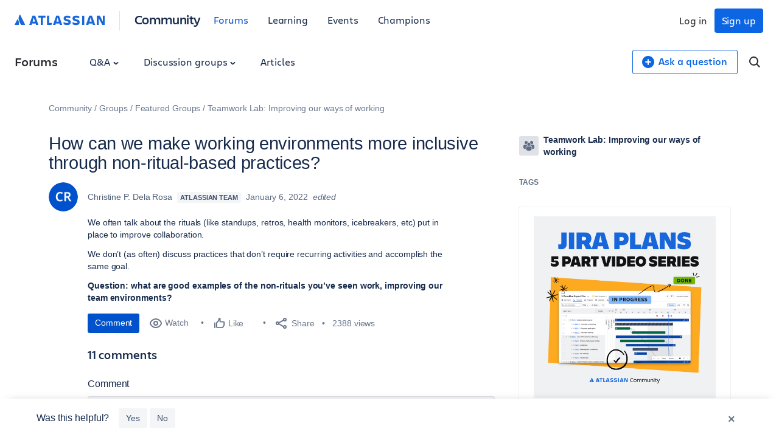

--- FILE ---
content_type: text/html;charset=UTF-8
request_url: https://community.atlassian.com/forums/Teamwork-Lab-Improving-our-ways/How-can-we-make-working-environments-more-inclusive-through-non/td-p/1903076
body_size: 142864
content:
<!DOCTYPE html><html prefix="og: http://ogp.me/ns#" dir="ltr" lang="en" class="no-js">
	<head>
	
	<title>
	How can we make working environments more inclusiv...
</title>
	
	
	

<script type="text/javascript"> window.OTWrapperGetIdentifier = () => { return ''; } </script> <script src="https://atl-onetrust-wrapper.atlassian.com/assets/atl-onetrust-wrapper.min.js" type="text/javascript" data-domain="336ea4c3-54ae-40f0-9331-b4500ffed1ee" data-test="false" data-geofence="false" data-sync="true" ></script> <script type="text/javascript"> (function() { function observeOneTrustBannerDisplay(onChange) { var banner = document.getElementById('onetrust-banner-sdk'); var lastDisplay; function getDisplayValue() { if (!banner) return undefined; return (window.getComputedStyle ? window.getComputedStyle(banner).display : banner.style.display); } function notifyIfChanged() { var current = getDisplayValue(); if (current !== lastDisplay) { lastDisplay = current; if (typeof onChange === 'function') { try { onChange(current); } catch (e) { } } } } function attachObservers() { if (!banner) return function() {}; /*Observe direct changes to the banner (style/class)*/ var bannerObserver = new MutationObserver(notifyIfChanged); bannerObserver.observe(banner, { attributes: true, attributeFilter: ['style', 'class'] }); /* Observe class changes at document level which could affect computed styles */ var docObserver = new MutationObserver(notifyIfChanged); if (document.documentElement) { docObserver.observe(document.documentElement, { attributes: true, attributeFilter: ['class'] }); } if (document.body) { docObserver.observe(document.body, { attributes: true, attributeFilter: ['class'] }); } /* Initial evaluation */ notifyIfChanged(); return function disconnect() { try { bannerObserver.disconnect(); } catch (e) { } try { docObserver.disconnect(); } catch (e) { } }; } if (banner) { return attachObservers(); } /* If banner not yet in DOM, watch for insertion and fallback to polling */ var domObserver = new MutationObserver(function(mutations, obs) { banner = document.getElementById('onetrust-banner-sdk'); if (banner) { var disconnect = attachObservers(); try { obs.disconnect(); } catch (e) { } return disconnect; } }); domObserver.observe(document.documentElement || document, { childList: true, subtree: true }); var attempts = 0; var pollId = setInterval(function() { attempts++; banner = document.getElementById('onetrust-banner-sdk'); if (banner) { clearInterval(pollId); try { domObserver.disconnect(); } catch (e) { } attachObservers(); } else if (attempts > 60) { /* ~60s timeout */ clearInterval(pollId); try { domObserver.disconnect(); } catch (e) { } } }, 1000); return function noop() {}; } window.ATL = window.ATL || {}; window.ATL.observeOneTrustBannerDisplay = observeOneTrustBannerDisplay; })(); </script> <script type="text/javascript"> function oneTrustActions() { if(OnetrustActiveGroups) { const oneTrustConsentStatus = { strictlyNecessaryCookies: false, performanceCookies: false, functionalCookies: false, targetingCookie: false, socialMediaCookies: false }; if(OnetrustActiveGroups?.includes(1)) { oneTrustConsentStatus.strictlyNecessaryCookies = true; } if(OnetrustActiveGroups?.includes(2)) { oneTrustConsentStatus.performanceCookies = true; window.ATL.isConsented = true; setTimeout(function () { if (window.sessionStorage && window.sessionStorage.getItem('one_trust_on') === 'true') { window.sessionStorage.removeItem('one_trust_on'); window.location.reload(); } }, 500); } else { window.sessionStorage.setItem('one_trust_on', 'true'); } if(OnetrustActiveGroups?.includes(3)) { oneTrustConsentStatus.functionalCookies = true; } if(OnetrustActiveGroups?.includes(4)) { oneTrustConsentStatus.targetingCookie = true; } if(OnetrustActiveGroups?.includes(5)) { oneTrustConsentStatus.socialMediaCookies = true; } window.ATL.oneTrustConsentStatus = oneTrustConsentStatus; } else { console.log('OnetrustActiveGroups does not exist'); } } function OptanonWrapper() { } window.addEventListener('OneTrustGroupsUpdated', event => { oneTrustActions(); }); </script> <script type="text/javascript"> window.addEventListener('load', event => { setTimeout(() => { const entries = window?.performance?.getEntriesByType("navigation"); entries?.forEach((entry) => { const loadEventTime = (entry?.loadEventEnd ?? 0) - (entry?.loadEventStart ?? 0); if (loadEventTime > 0) { window?.ATL?.CommunityAnalytics?.Events?.sendTrackEvent('', null, { actionSubject: 'page', action: 'load', reason: 'performance-measurement', loadEventTime: loadEventTime, loadEventName: entry?.name }); } }); }, 100); }); </script> <script type="text/javascript"> (function() { function setOneTrustFlagIfVisible() { try { /*let classNames = []; const communityJsonObject = window?.LITHIUM?.CommunityJsonObject; if(communityJsonObject?.Page?.name === 'BlogArticlePage') { classNames.push('article-page'); } if(communityJsonObject?.User?.isAnonymous) { classNames.push('anonymous-user'); } if(classNames.length) { document.body.classList.add(classNames.join(' ')); }*/ var banner = document.getElementById('onetrust-banner-sdk'); if (!banner) return; var display = (window.getComputedStyle ? window.getComputedStyle(banner).display : banner.style.display); if (display !== 'none') { if (window.sessionStorage && typeof window.sessionStorage.setItem === 'function') { } } } catch (e) { /* swallow*/ } } let disconnect = window.ATL.observeOneTrustBannerDisplay(function(display){ if (display === 'none') { disconnect(); } else { setOneTrustFlagIfVisible(); } }); })(); </script> <meta http-equiv="x-ua-compatible" content="IE=edge" > <link rel="search" type="application/opensearchdescription+xml" title="Atlassian Community" href="https://community.atlassian.com/forums/s/html/@047F93190ACD2AB38A763495904EB79C/assets/opensearch.xml"> <meta content="true" name="community-user-anonymous" /> <script type="application/ld+json"> { "@context": "https://schema.org", "@type": "BreadcrumbList", "itemListElement": [ { "@type": "ListItem", "position": 1, "name": "Groups", "item": "https://community.atlassian.com/forums/Groups/ct-p/groups" }, { "@type": "ListItem", "position": 2, "name": "Featured Groups", "item": "https://community.atlassian.com/forums/Featured-Groups/ct-p/featured-groups" }, { "@type": "ListItem", "position": 3, "name": "Teamwork Lab: Improving our ways of working", "item": "https://community.atlassian.com/forums/Teamwork-Lab-Improving-our-ways/gh-p/Teamwork-Lab" } ] } </script>

	
	
	
	<meta content="We often talk about the rituals (like standups, retros, health monitors, icebreakers, etc) put in place to improve collaboration. We don’t (as often)" name="description"/><meta content="width=device-width, initial-scale=1.0" name="viewport"/><meta content="2022-04-08T07:21:17-07:00" itemprop="dateModified"/><meta content="text/html; charset=UTF-8" http-equiv="Content-Type"/><link href="https://community.atlassian.com/forums/Teamwork-Lab-Improving-our-ways/How-can-we-make-working-environments-more-inclusive-through-non/td-p/1903076" rel="canonical"/>
	<meta content="https://community.atlassian.com/html/@258760D0CD1762B6F3D0D0E2133AB4FF/assets/atlassian-community-share-card-630x630.png" property="og:image"/><meta content="https://community.atlassian.com/forums/user/viewprofilepage/user-id/1141369" property="article:author"/><meta content="Atlassian Community" property="og:site_name"/><meta content="article" property="og:type"/><meta content="https://community.atlassian.com/forums/Teamwork-Lab-Improving-our-ways/How-can-we-make-working-environments-more-inclusive-through-non/td-p/1903076" property="og:url"/><meta content="Teamwork Lab: Improving our ways of working discussions" property="article:section"/><meta content="We often talk about the rituals (like standups, retros, health monitors, icebreakers, etc) put in place to improve collaboration. We don’t (as often) discuss practices that don’t require recurring activities and accomplish the same goal. Question: what are good examples of the non-rituals you’ve see..." property="og:description"/><meta content="2022-01-06T16:56:16.451Z" property="article:published_time"/><meta content="2022-04-08T07:21:17-07:00" property="article:modified_time"/><meta content="How can we make working environments more inclusive through non-ritual-based practices?" property="og:title"/>
	
	
		<link class="lia-link-navigation hidden live-links" title="discussion How can we make working environments more inclusive through non-ritual-based practices? in Teamwork Lab: Improving our ways of working discussions" type="application/rss+xml" rel="alternate" id="link" href="/forums/s/tnckb94959/rss/message?board.id=Teamwork-Labforum-board&amp;message.id=1215"></link>
	

	
	
	    
            	<link href="/forums/s/skins/6768945/bba5038efeb38084a45ddf450aee5eb0/atlassian_community.css" rel="stylesheet" type="text/css"/>
            
	

	
	
	
	
	

<meta name="twitter:card" content="summary" /> <meta name="twitter:site" content="@atlassian" /> <meta name="twitter:image" content="https://community.atlassian.com/forums/s/html/@A0B56840C53AD6B9AACB29DC0AA53380/assets/atlassian-community-share-card-630x630.png" /> <link rel="apple-touch-icon" href="https://community.atlassian.com/forums/s/html/@889849282525A628209F5501C1DE60EF/assets/apple-touch-icon.svg"> <link rel="icon" type="image/png" sizes="16x16" href="https://community.atlassian.com/forums/s/html/@73775037A4F3112BCD0656E0C84033F3/assets/favicon-16x16.png"> <link rel="icon" type="image/png" sizes="32x32" href="https://community.atlassian.com/forums/s/html/@1EC90E74559E51FF4F9AACE6D7C89B07/assets/favicon-32x32.png"> <link rel="manifest" href="https://community.atlassian.com/forums/s/html/@931F549BC99D48BB56F4CB705261D15F/assets/manifest.json"> <link rel="mask-icon" href="https://community.atlassian.com/forums/s/html/@498B39336C2B4B154D8EB9D2F826BBFF/assets/safari-pinned-tab.svg" color="#0052cc"> <meta name="theme-color" content="#ffffff"> <meta name="google-site-verification" content="HNNnCkeVQ-w56fqPpX2TTEMRmta5QJ-bDunwoaUep-o" /> <script type="text/javascript"> var loadExternalJs = function(url, location, callback) { var scriptTag = document.createElement("script"); scriptTag.src = url; scriptTag.type = "text/javascript"; scriptTag.onreadystatechange = callback; scriptTag.onload = callback; location.appendChild(scriptTag); } </script> <!-- polyfill for Object.assign & IntersectionObserver for lozad image loading --> <script crossorigin="anonymous" src="https://cdnjs.cloudflare.com/polyfill/v3/polyfill.min.js?version=4.8.0&features=IntersectionObserver%2CObject.assign"></script>

<script type="text/javascript" src="/forums/scripts/129B3FAC03679C8B82A528EDDD4E9DDC/lia-scripts-head-min.js"></script><script language="javascript" type="text/javascript">
<!--
window.FileAPI = { jsPath: '/html/assets/js/vendor/ng-file-upload-shim/' };
LITHIUM.PrefetchData = {"Components":{},"commonResults":{}};
LITHIUM.DEBUG = false;
LITHIUM.CommunityJsonObject = {
  "Validation" : {
    "image.description" : {
      "min" : 0,
      "max" : 1000,
      "isoneof" : [ ],
      "type" : "string"
    },
    "tkb.toc_maximum_heading_level" : {
      "min" : 1,
      "max" : 6,
      "isoneof" : [ ],
      "type" : "integer"
    },
    "tkb.toc_heading_list_style" : {
      "min" : 0,
      "max" : 50,
      "isoneof" : [
        "disc",
        "circle",
        "square",
        "none"
      ],
      "type" : "string"
    },
    "blog.toc_maximum_heading_level" : {
      "min" : 1,
      "max" : 6,
      "isoneof" : [ ],
      "type" : "integer"
    },
    "tkb.toc_heading_indent" : {
      "min" : 5,
      "max" : 50,
      "isoneof" : [ ],
      "type" : "integer"
    },
    "blog.toc_heading_indent" : {
      "min" : 5,
      "max" : 50,
      "isoneof" : [ ],
      "type" : "integer"
    },
    "blog.toc_heading_list_style" : {
      "min" : 0,
      "max" : 50,
      "isoneof" : [
        "disc",
        "circle",
        "square",
        "none"
      ],
      "type" : "string"
    }
  },
  "User" : {
    "settings" : {
      "imageupload.legal_file_extensions" : "*.jpg;*.JPG;*.jpeg;*.JPEG;*.gif;*.GIF;*.png;*.PNG",
      "config.enable_avatar" : true,
      "integratedprofile.show_klout_score" : true,
      "layout.sort_view_by_last_post_date" : false,
      "layout.friendly_dates_enabled" : true,
      "profileplus.allow.anonymous.scorebox" : false,
      "tkb.message_sort_default" : "topicPublishDate",
      "layout.format_pattern_date" : "MMMM d, yyyy",
      "config.require_search_before_post" : "off",
      "isUserLinked" : false,
      "integratedprofile.cta_add_topics_dismissal_timestamp" : -1,
      "layout.message_body_image_max_size" : 1000,
      "profileplus.everyone" : false,
      "integratedprofile.cta_connect_wide_dismissal_timestamp" : -1,
      "blog.toc_maximum_heading_level" : "",
      "integratedprofile.hide_social_networks" : false,
      "blog.toc_heading_indent" : "",
      "contest.entries_per_page_num" : 20,
      "layout.messages_per_page_linear" : 1,
      "integratedprofile.cta_manage_topics_dismissal_timestamp" : -1,
      "profile.shared_profile_test_group" : false,
      "integratedprofile.cta_personalized_feed_dismissal_timestamp" : -1,
      "integratedprofile.curated_feed_size" : 10,
      "contest.one_kudo_per_contest" : false,
      "integratedprofile.enable_social_networks" : false,
      "integratedprofile.my_interests_dismissal_timestamp" : -1,
      "profile.language" : "en",
      "layout.friendly_dates_max_age_days" : 7,
      "layout.threading_order" : "thread_descending",
      "blog.toc_heading_list_style" : "disc",
      "useRecService" : false,
      "layout.module_welcome" : "",
      "imageupload.max_uploaded_images_per_upload" : 100,
      "imageupload.max_uploaded_images_per_user" : 8000,
      "integratedprofile.connect_mode" : "",
      "tkb.toc_maximum_heading_level" : "",
      "tkb.toc_heading_list_style" : "disc",
      "sharedprofile.show_hovercard_score" : true,
      "config.search_before_post_scope" : "container",
      "tkb.toc_heading_indent" : "",
      "p13n.cta.recommendations_feed_dismissal_timestamp" : -1,
      "imageupload.max_file_size" : 25600,
      "layout.show_batch_checkboxes" : false,
      "integratedprofile.cta_connect_slim_dismissal_timestamp" : -1
    },
    "isAnonymous" : true,
    "policies" : {
      "image-upload.process-and-remove-exif-metadata" : false
    },
    "registered" : false,
    "emailRef" : "",
    "id" : -1,
    "login" : "[deleted]"
  },
  "Server" : {
    "communityPrefix" : "/forums/s/tnckb94959",
    "nodeChangeTimeStamp" : 1768568606778,
    "tapestryPrefix" : "/forums",
    "deviceMode" : "DESKTOP",
    "responsiveDeviceMode" : "DESKTOP",
    "membershipChangeTimeStamp" : "0",
    "version" : "25.12",
    "branch" : "25.12-release",
    "showTextKeys" : false
  },
  "Config" : {
    "phase" : "prod",
    "integratedprofile.cta.reprompt.delay" : 30,
    "profileplus.tracking" : {
      "profileplus.tracking.enable" : false,
      "profileplus.tracking.click.enable" : false,
      "profileplus.tracking.impression.enable" : false
    },
    "app.revision" : "2512231126-s6f44f032fc-b18",
    "navigation.manager.community.structure.limit" : "1000"
  },
  "Activity" : {
    "Results" : [ ]
  },
  "NodeContainer" : {
    "viewHref" : "https://community.atlassian.com/forums/Teamwork-Lab-Improving-our-ways/gh-p/Teamwork-Lab",
    "description" : "Greetings, Changemakers,\r\n\r\nWelcome to the Teamwork Lab!\r\n\r\nFrom individual teams to entire companies, people have shared beliefs, rituals, and operating principles. It is these human engagements that make up the magic behind memorable, successful teams. \r\n\r\nThis group gets that. We are leaders of the humanity in teamwork. We seek to improve our teams, our companies, and ourselves, coaching each other and sharing lessons learned.",
    "id" : "Teamwork-Lab",
    "shortTitle" : "Teamwork Lab: Improving our ways of working",
    "title" : "Teamwork Lab: Improving our ways of working",
    "nodeType" : "grouphub"
  },
  "Page" : {
    "skins" : [
      "atlassian_community",
      "responsive_peak"
    ],
    "authUrls" : {
      "loginUrl" : "/forums/s/plugins/common/feature/oauth2sso_v2/sso_login_redirect?referer=https%3A%2F%2Fcommunity.atlassian.com%2Fforums%2FTeamwork-Lab-Improving-our-ways%2FHow-can-we-make-working-environments-more-inclusive-through-non%2Ftd-p%2F1903076",
      "loginUrlNotRegistered" : "/forums/s/plugins/common/feature/oauth2sso_v2/sso_login_redirect?redirectreason=notregistered&referer=https%3A%2F%2Fcommunity.atlassian.com%2Fforums%2FTeamwork-Lab-Improving-our-ways%2FHow-can-we-make-working-environments-more-inclusive-through-non%2Ftd-p%2F1903076",
      "loginUrlNotRegisteredDestTpl" : "/forums/s/plugins/common/feature/oauth2sso_v2/sso_login_redirect?redirectreason=notregistered&referer=%7B%7BdestUrl%7D%7D"
    },
    "name" : "ForumTopicPage",
    "rtl" : false,
    "object" : {
      "viewHref" : "/forums/Teamwork-Lab-Improving-our-ways/How-can-we-make-working-environments-more-inclusive-through-non/td-p/1903076",
      "subject" : "How can we make working environments more inclusive through non-ritual-based practices?",
      "id" : 1903076,
      "page" : "ForumTopicPage",
      "type" : "Thread"
    }
  },
  "WebTracking" : {
    "Activities" : { },
    "path" : "Community:Community/Category:Groups/Category:Featured Groups/Category:Teamwork Lab: Improving our ways of working/Board:Discussions/Message:How can we make working environments more inclusive through non-ritual-based practices?"
  },
  "Feedback" : {
    "targeted" : { }
  },
  "Seo" : {
    "markerEscaping" : {
      "pathElement" : {
        "prefix" : "@",
        "match" : "^[0-9][0-9]$"
      },
      "enabled" : false
    }
  },
  "TopLevelNode" : {
    "viewHref" : "https://community.atlassian.com/forums/",
    "description" : "Get answers about Jira and other Atlassian products, connect with experts and our product teams, and get inspired by users just like you!",
    "id" : "tnckb94959",
    "shortTitle" : "Community",
    "title" : "Atlassian Community",
    "nodeType" : "Community"
  },
  "Community" : {
    "viewHref" : "https://community.atlassian.com/forums/",
    "integratedprofile.lang_code" : "en",
    "integratedprofile.country_code" : "US",
    "id" : "tnckb94959",
    "shortTitle" : "Community",
    "title" : "Atlassian Community"
  },
  "CoreNode" : {
    "conversationStyle" : "forum",
    "viewHref" : "https://community.atlassian.com/forums/Teamwork-Lab-Improving-our-ways/bd-p/Teamwork-Labforum-board",
    "settings" : { },
    "description" : "",
    "id" : "Teamwork-Labforum-board",
    "shortTitle" : "Discussions",
    "title" : "Teamwork Lab: Improving our ways of working discussions",
    "nodeType" : "Board",
    "ancestors" : [
      {
        "viewHref" : "https://community.atlassian.com/forums/Teamwork-Lab-Improving-our-ways/gh-p/Teamwork-Lab",
        "description" : "Greetings, Changemakers,\r\n\r\nWelcome to the Teamwork Lab!\r\n\r\nFrom individual teams to entire companies, people have shared beliefs, rituals, and operating principles. It is these human engagements that make up the magic behind memorable, successful teams. \r\n\r\nThis group gets that. We are leaders of the humanity in teamwork. We seek to improve our teams, our companies, and ourselves, coaching each other and sharing lessons learned.",
        "id" : "Teamwork-Lab",
        "shortTitle" : "Teamwork Lab: Improving our ways of working",
        "title" : "Teamwork Lab: Improving our ways of working",
        "nodeType" : "grouphub"
      },
      {
        "viewHref" : "https://community.atlassian.com/forums/Featured-Groups/ct-p/featured-groups",
        "description" : "Explore some of the Atlassian Community's favorite groups below",
        "id" : "featured-groups",
        "shortTitle" : "Featured Groups",
        "title" : "Featured Groups",
        "nodeType" : "category"
      },
      {
        "viewHref" : "https://community.atlassian.com/forums/Groups/ct-p/groups",
        "description" : "This is a place for you to ask questions and provide feedback about Atlassian Community, and a place for admins to post community announcements.",
        "id" : "groups",
        "shortTitle" : "Groups",
        "title" : "Groups",
        "nodeType" : "category"
      },
      {
        "viewHref" : "https://community.atlassian.com/forums/",
        "description" : "Get answers about Jira and other Atlassian products, connect with experts and our product teams, and get inspired by users just like you!",
        "id" : "tnckb94959",
        "shortTitle" : "Community",
        "title" : "Atlassian Community",
        "nodeType" : "Community"
      }
    ]
  }
};
LITHIUM.Components.RENDER_URL = "/forums/util/componentrenderpage/component-id/#{component-id}?render_behavior=raw";
LITHIUM.Components.ORIGINAL_PAGE_NAME = 'forums/v4/ForumTopicPage';
LITHIUM.Components.ORIGINAL_PAGE_ID = 'ForumTopicPage';
LITHIUM.Components.ORIGINAL_PAGE_CONTEXT = '[base64]';
LITHIUM.Css = {
  "BASE_DEFERRED_IMAGE" : "lia-deferred-image",
  "BASE_BUTTON" : "lia-button",
  "BASE_SPOILER_CONTAINER" : "lia-spoiler-container",
  "BASE_TABS_INACTIVE" : "lia-tabs-inactive",
  "BASE_TABS_ACTIVE" : "lia-tabs-active",
  "BASE_AJAX_REMOVE_HIGHLIGHT" : "lia-ajax-remove-highlight",
  "BASE_FEEDBACK_SCROLL_TO" : "lia-feedback-scroll-to",
  "BASE_FORM_FIELD_VALIDATING" : "lia-form-field-validating",
  "BASE_FORM_ERROR_TEXT" : "lia-form-error-text",
  "BASE_FEEDBACK_INLINE_ALERT" : "lia-panel-feedback-inline-alert",
  "BASE_BUTTON_OVERLAY" : "lia-button-overlay",
  "BASE_TABS_STANDARD" : "lia-tabs-standard",
  "BASE_AJAX_INDETERMINATE_LOADER_BAR" : "lia-ajax-indeterminate-loader-bar",
  "BASE_AJAX_SUCCESS_HIGHLIGHT" : "lia-ajax-success-highlight",
  "BASE_CONTENT" : "lia-content",
  "BASE_JS_HIDDEN" : "lia-js-hidden",
  "BASE_AJAX_LOADER_CONTENT_OVERLAY" : "lia-ajax-loader-content-overlay",
  "BASE_FORM_FIELD_SUCCESS" : "lia-form-field-success",
  "BASE_FORM_WARNING_TEXT" : "lia-form-warning-text",
  "BASE_FORM_FIELDSET_CONTENT_WRAPPER" : "lia-form-fieldset-content-wrapper",
  "BASE_AJAX_LOADER_OVERLAY_TYPE" : "lia-ajax-overlay-loader",
  "BASE_FORM_FIELD_ERROR" : "lia-form-field-error",
  "BASE_SPOILER_CONTENT" : "lia-spoiler-content",
  "BASE_FORM_SUBMITTING" : "lia-form-submitting",
  "BASE_EFFECT_HIGHLIGHT_START" : "lia-effect-highlight-start",
  "BASE_FORM_FIELD_ERROR_NO_FOCUS" : "lia-form-field-error-no-focus",
  "BASE_EFFECT_HIGHLIGHT_END" : "lia-effect-highlight-end",
  "BASE_SPOILER_LINK" : "lia-spoiler-link",
  "FACEBOOK_LOGOUT" : "lia-component-users-action-logout",
  "BASE_DISABLED" : "lia-link-disabled",
  "FACEBOOK_SWITCH_USER" : "lia-component-admin-action-switch-user",
  "BASE_FORM_FIELD_WARNING" : "lia-form-field-warning",
  "BASE_AJAX_LOADER_FEEDBACK" : "lia-ajax-loader-feedback",
  "BASE_AJAX_LOADER_OVERLAY" : "lia-ajax-loader-overlay",
  "BASE_LAZY_LOAD" : "lia-lazy-load"
};
(function() { if (!window.LITHIUM_SPOILER_CRITICAL_LOADED) { window.LITHIUM_SPOILER_CRITICAL_LOADED = true; window.LITHIUM_SPOILER_CRITICAL_HANDLER = function(e) { if (!window.LITHIUM_SPOILER_CRITICAL_LOADED) return; if (e.target.classList.contains('lia-spoiler-link')) { var container = e.target.closest('.lia-spoiler-container'); if (container) { var content = container.querySelector('.lia-spoiler-content'); if (content) { if (e.target.classList.contains('open')) { content.style.display = 'none'; e.target.classList.remove('open'); } else { content.style.display = 'block'; e.target.classList.add('open'); } } e.preventDefault(); return false; } } }; document.addEventListener('click', window.LITHIUM_SPOILER_CRITICAL_HANDLER, true); } })();
LITHIUM.noConflict = true;
LITHIUM.useCheckOnline = false;
LITHIUM.RenderedScripts = [
  "jquery.css-data-1.0.js",
  "jquery.tools.tooltip-1.2.6.js",
  "jquery.tmpl-1.1.1.js",
  "jquery.delayToggle-1.0.js",
  "jquery.autocomplete.js",
  "MessageBodyDisplay.js",
  "Auth.js",
  "jquery.position-toggle-1.0.js",
  "jquery.ui.mouse.js",
  "jquery.viewport-1.0.js",
  "ElementQueries.js",
  "jquery.iframe-transport.js",
  "jquery.hoverIntent-r6.js",
  "AutoComplete.js",
  "NoConflict.js",
  "SearchAutoCompleteToggle.js",
  "jquery.effects.slide.js",
  "Placeholder.js",
  "LiModernizr.js",
  "jquery.ui.dialog.js",
  "Cache.js",
  "Loader.js",
  "Events.js",
  "Video.js",
  "Sandbox.js",
  "jquery.ui.core.js",
  "json2.js",
  "Text.js",
  "jquery.appear-1.1.1.js",
  "DeferredImages.js",
  "Throttle.js",
  "jquery.fileupload.js",
  "jquery.ui.draggable.js",
  "jquery.lithium-selector-extensions.js",
  "ElementMethods.js",
  "MessageViewDisplay.js",
  "Dialog.js",
  "ForceLithiumJQuery.js",
  "HelpIcon.js",
  "AjaxSupport.js",
  "jquery.json-2.6.0.js",
  "jquery.ui.position.js",
  "jquery.function-utils-1.0.js",
  "InformationBox.js",
  "SpoilerToggle.js",
  "DataHandler.js",
  "Tooltip.js",
  "Components.js",
  "jquery.blockui.js",
  "ActiveCast3.js",
  "Forms.js",
  "jquery.ui.resizable.js",
  "jquery.iframe-shim-1.0.js",
  "ResizeSensor.js",
  "AjaxFeedback.js",
  "SearchForm.js",
  "Globals.js",
  "jquery.effects.core.js",
  "jquery.placeholder-2.0.7.js",
  "jquery.js",
  "PolyfillsAll.js",
  "Lithium.js",
  "PartialRenderProxy.js",
  "Link.js",
  "jquery.ui.widget.js",
  "jquery.scrollTo.js",
  "jquery.ajax-cache-response-1.0.js",
  "jquery.clone-position-1.0.js",
  "Namespace.js"
];// -->
</script><script type="text/javascript" src="/forums/scripts/D60EB96AE5FF670ED274F16ABB044ABD/lia-scripts-head-min.js"></script></head>
	<body class="lia-board lia-user-status-anonymous ForumTopicPage lia-body" id="lia-body">
	
	
	<div id="CB2-194-7" class="ServiceNodeInfoHeader">
</div>
	
	
	
	

	<div class="lia-page">
		<center>
			
				
					
	
	<div class="MinimumWidthContainer">
		<div class="min-width-wrapper">
			<div class="min-width">		
				
						<div class="lia-content">
                            
							
							
							
		
   	<div class="lia-quilt lia-quilt-forum-topic-page lia-quilt-layout-atl-message-view-8-4-cols-global lia-top-quilt">
	<div class="lia-quilt-row lia-quilt-row-atl-global-header">
		<div class="lia-quilt-column lia-quilt-column-24 lia-quilt-column-single lia-quilt-column-atl-global-header">
			<div class="lia-quilt-column-alley lia-quilt-column-alley-single">
	
		
			<div class="lia-quilt lia-quilt-header lia-quilt-layout-atl-header lia-component-quilt-header">
	<div class="lia-quilt-row lia-quilt-row-atl-global-navigation-row">
		<div class="lia-quilt-column lia-quilt-column-24 lia-quilt-column-single lia-quilt-column-atl-global-navigation-column">
			<div class="lia-quilt-column-alley lia-quilt-column-alley-single">
	
		
			
		
	
	

	
		<div class="atl-global-navigation-wrapper">
			
		
			

<nav class="atl-global-navigation"> <div class="atl-global-navigation-links__left"> <div class="atl-community-logo-nav"> <a href="https://atlassian.com" class="atl-global-logo"> <svg width="148" height="24" viewBox="0 0 148 24" fill="none" xmlns="http://www.w3.org/2000/svg"> <g clip-path="url(#clip0_4005_1895)"> <g clip-path="url(#clip1_4005_1895)"> <path d="M17.1587 18.2836L9.22008 2.40631C9.06381 2.06251 8.90754 2 8.72001 2C8.56374 2 8.37621 2.06251 8.18868 2.37505C7.06352 4.15656 6.56345 6.21936 6.56345 8.37592C6.56345 11.3764 8.09492 14.1893 10.3452 18.7212C10.5953 19.2212 10.7828 19.315 11.2204 19.315H16.7212C17.1275 19.315 17.3463 19.1587 17.3463 18.8462C17.3463 18.6899 17.315 18.5961 17.1587 18.2836ZM5.62581 10.7825C5.00072 9.84488 4.81319 9.78237 4.65692 9.78237C4.50065 9.78237 4.40689 9.84488 4.1256 10.4075L0.156273 18.3461C0.0312545 18.5961 0 18.6899 0 18.8149C0 19.065 0.218782 19.315 0.687599 19.315H6.28216C6.65721 19.315 6.9385 19.0025 7.09477 18.4086C7.2823 17.6585 7.34481 17.0022 7.34481 16.2208C7.34481 14.033 6.37592 11.9077 5.62581 10.7825Z" fill="#1868DB" /> </g> <path d="M80.5856 8.12081C80.5856 10.3503 81.5941 12.102 85.6815 12.8982C88.0701 13.429 88.601 13.8006 88.601 14.5968C88.601 15.3931 88.0701 15.8708 86.3715 15.8708C84.4075 15.8708 82.0719 15.1807 80.5325 14.2783V17.8879C81.7534 18.4718 83.3458 19.1619 86.3715 19.1619C90.6181 19.1619 92.2636 17.2509 92.2636 14.4907M92.2636 14.5438C92.2636 11.8896 90.8835 10.6688 86.9023 9.81944C84.726 9.3417 84.1951 8.86396 84.1951 8.17389C84.1951 7.32457 84.9914 6.953 86.4246 6.953C88.1763 6.953 89.8749 7.48382 91.5205 8.22697V4.77663C90.3527 4.19272 88.601 3.76807 86.5308 3.76807C82.6027 3.76807 80.5856 5.4667 80.5856 8.22697" fill="#1868DB" /> <path d="M134.942 3.87402V19.0024H138.18V7.48361L139.507 10.5093L144.072 19.0024H148.106V3.87402H144.921V13.6411L143.7 10.7747L140.038 3.87402H134.942Z" fill="#1868DB" /> <path d="M114.452 3.87402H110.949V19.0024H114.452V3.87402Z" fill="#1868DB" /> <path d="M106.914 14.4905C106.914 11.8364 105.534 10.6155 101.553 9.76621C99.3767 9.28847 98.8459 8.81073 98.8459 8.12067C98.8459 7.27135 99.6421 6.89978 101.075 6.89978C102.827 6.89978 104.526 7.4306 106.171 8.17375V4.72341C105.003 4.1395 103.252 3.71484 101.182 3.71484C97.2534 3.71484 95.2363 5.41347 95.2363 8.17375C95.2363 10.4032 96.2449 12.1549 100.332 12.9511C102.721 13.482 103.252 13.8535 103.252 14.6498C103.252 15.446 102.721 15.9237 101.022 15.9237C99.0582 15.9237 96.7226 15.2337 95.1832 14.3313V17.9409C96.4041 18.5248 97.9966 19.2148 101.022 19.2148C105.216 19.2148 106.914 17.3039 106.914 14.4905Z" fill="#1868DB" /> <path d="M53.3014 3.87402V19.0024H60.5206L61.6353 15.7114H56.8048V3.87402H53.3014Z" fill="#1868DB" /> <path d="M39.0223 3.87402V7.11204H42.8973V19.0024H46.4538V7.11204H50.6473V3.87402H39.0223Z" fill="#1868DB" /> <path d="M33.8733 3.87402H29.2551L24 19.0024H28.0342L28.7774 16.4545C29.6798 16.7199 30.6353 16.8792 31.5908 16.8792C32.5462 16.8792 33.5017 16.7199 34.4041 16.4545L35.1473 19.0024H39.1815C39.1284 19.0024 33.8733 3.87402 33.8733 3.87402ZM31.5377 13.6942C30.8476 13.6942 30.2106 13.5881 29.6267 13.4288L31.5377 6.84663L33.4486 13.4288C32.8647 13.5881 32.2277 13.6942 31.5377 13.6942Z" fill="#1868DB" /> <path d="M72.9949 3.87402H68.3767L63.0685 19.0024H67.1027L67.8459 16.4545C68.7483 16.7199 69.7038 16.8792 70.6592 16.8792C71.6147 16.8792 72.5702 16.7199 73.4726 16.4545L74.2157 19.0024H78.25L72.9949 3.87402ZM70.6592 13.6942C69.9692 13.6942 69.3322 13.5881 68.7483 13.4288L70.6592 6.84663L72.5702 13.4288C71.9863 13.5881 71.3493 13.6942 70.6592 13.6942Z" fill="#1868DB" /> <path d="M127.139 3.87402H122.521L117.265 19.0024H121.3L122.043 16.4545C122.945 16.7199 123.901 16.8792 124.856 16.8792C125.812 16.8792 126.767 16.7199 127.669 16.4545L128.413 19.0024H132.447L127.139 3.87402ZM124.856 13.6942C124.166 13.6942 123.529 13.5881 122.945 13.4288L124.856 6.84663L126.767 13.4288C126.183 13.5881 125.493 13.6942 124.856 13.6942Z" fill="#1868DB" /> </g> <defs> <clipPath id="clip0_4005_1895"> <rect width="148" height="24" fill="white" /> </clipPath> <clipPath id="clip1_4005_1895"> <rect width="17.3463" height="17.315" fill="white" transform="translate(0 2)" /> </clipPath> </defs> </svg> </a> <span class="atl-community-logo-nav-divider"></span> <div class="atl-community-logo-nav-subtitle"> <a href="/">Community</a> </div> </div> <ul> <li class="atl-global-navigation-link global-selected"><a href="/forums">Forums</a></li> <li class="atl-global-navigation-link"><a href="/learning">Learning</a></li> <li class="atl-global-navigation-link"><a href="/events">Events</a></li> <li class="atl-global-navigation-link"><a href="/champions">Champions</a></li> </ul> </div> <div class="atl-global-navigation-links__right"> <div class="atl-global-user"> <div class="atl-global-nav-anonymous"> <a href="https://id.atlassian.com/signup?application=community--entry-auth&continue=https://community.atlassian.com/forums/s/plugins/common/feature/oauth2sso_v2/sso_login_redirect?referer=%2Fforums%2FTeamwork-Lab-Improving-our-ways%2FHow-can-we-make-working-environments-more-inclusive-through-non%2Ftd-p%2F1903076&prompt=none" id="atlcommNavLink-register" class="atl-global-navigation-signup adg-button"> Sign up </a> <a href="https://id.atlassian.com/login?application=community--entry-auth&continue=https://community.atlassian.com/forums/s/plugins/common/feature/oauth2sso_v2/sso_login_redirect?referer=%2Fforums%2FTeamwork-Lab-Improving-our-ways%2FHow-can-we-make-working-environments-more-inclusive-through-non%2Ftd-p%2F1903076&prompt=none" id="atlcommNavLink-login" class="atl-global-navigation-login adg-button"> Log in </a> </div> </div> </div> </nav> <nav class="atl-global-navigation-mobile"> <div class="atl-global-navigation-mobile__left"> <div class="atl-community-logo-nav-mobile"> <a href="https://atlassian.com" class="atl-global-logo"> <svg width="32" height="32" viewBox="0 0 18 24" fill="none" xmlns="http://www.w3.org/2000/svg"> <g clip-path="url(#clip0_682_513)"> <path d="M17.1587 18.2836L9.22008 2.40631C9.06381 2.06251 8.90754 2 8.72001 2C8.56374 2 8.37621 2.06251 8.18868 2.37505C7.06352 4.15656 6.56345 6.21936 6.56345 8.37592C6.56345 11.3764 8.09492 14.1893 10.3452 18.7212C10.5953 19.2212 10.7828 19.315 11.2204 19.315H16.7212C17.1275 19.315 17.3463 19.1587 17.3463 18.8462C17.3463 18.6899 17.315 18.5961 17.1587 18.2836ZM5.62581 10.7825C5.00072 9.84488 4.81319 9.78237 4.65692 9.78237C4.50065 9.78237 4.40689 9.84488 4.1256 10.4075L0.156273 18.3461C0.0312545 18.5961 0 18.6899 0 18.8149C0 19.065 0.218782 19.315 0.687599 19.315H6.28216C6.65721 19.315 6.9385 19.0025 7.09477 18.4086C7.2823 17.6585 7.34481 17.0022 7.34481 16.2208C7.34481 14.033 6.37592 11.9077 5.62581 10.7825Z" fill="#1868DB" /> </g> <defs> <clipPath id="clip0_682_513"> <rect width="17.3463" height="17.315" fill="white" transform="translate(0 2)" /> </clipPath> </defs> </svg> </a> <div class="atl-community-logo-nav-subtitle"> <a href="/">Community</a> </div> </div> </div> <div class="atl-global-navigation-mobile__right"> <div class="atl-global-navigation-open"> <svg class="atl-icon" preserveAspectRatio="xMidYMid meet" width="32" height="32" > <use xlink:href="/forums/s/html/assets/symbol/icons.sprite.svg?sha=d58ff1a_a003bf24-8761-4eea-9156-1379504e8ec3#hamburger"></use> </svg> </div> <div class="atl-global-navigation-closed"> <svg class="atl-icon" preserveAspectRatio="xMidYMid meet" width="32" height="32" > <use xlink:href="/forums/s/html/assets/symbol/icons.sprite.svg?sha=d58ff1a_a003bf24-8761-4eea-9156-1379504e8ec3#close"></use> </svg> </div> </div> </nav> <div class="atl-global-navigation-links-mobile"> <div class="atl-global-navigation-link-mobile-items"> <div class="atl-global-mobile-item"> <a class="atl-global-mobile-link" href="#"> <div>Forums</div> <div class="chevron-down"> <svg class="atl-icon" preserveAspectRatio="xMidYMid meet" width="12" height="12" > <use xlink:href="/forums/s/html/assets/symbol/icons.sprite.svg?sha=d58ff1a_a003bf24-8761-4eea-9156-1379504e8ec3#atl-chevron-down"></use> </svg> </div> </a> <div class="atl-global-mobile-submenu"> <a href="/forums">Home</a> <a href="/forums/Products/ct-p/products">Q&A</a> <a href="/forums/Groups/ct-p/groups">Discussion groups</a> <a href="/forums/forums/recentpostspage/post-type/thread/interaction-style/blog?sort=trending">Articles</a> <a href="https://id.atlassian.com/login?application=community--entry-auth&continue=https://community.atlassian.com/forums/s/plugins/common/feature/oauth2sso_v2/sso_login_redirect?referer=%2Fforums%2Fpostpage%2Fchoose-node%2Ftrue%2Finteraction-style%2Fqanda&prompt=none">Ask a question</a> <a href="/forums/forums/searchpage/tab/message" class="has-icon atl-small-item"> <span class="atl-icon-left"> <svg class="atl-icon" preserveAspectRatio="xMidYMid meet" width="24" height="24" > <use xlink:href="/forums/s/html/assets/symbol/icons.sprite.svg?sha=d58ff1a_a003bf24-8761-4eea-9156-1379504e8ec3#search"></use> </svg> </span> <span>Search</span> </a> </div> </div> <div class="atl-global-mobile-item"> <a class="atl-global-mobile-link" href="/learning"> <div>Learning</div> </a> </div> <div class="atl-global-mobile-item"> <a class="atl-global-mobile-link" href="/events"> <div>Events</div> </a> </div> <div class="atl-global-mobile-item"> <a class="atl-global-mobile-link" href="/champions"> <div>Champions</div> </a> </div> <div class="atl-global-nav-anonymous"> <a href="https://id.atlassian.com/signup?application=community--entry-auth&continue=https://community.atlassian.com/forums/s/plugins/common/feature/oauth2sso_v2/sso_login_redirect?referer=%2Fforums%2FTeamwork-Lab-Improving-our-ways%2FHow-can-we-make-working-environments-more-inclusive-through-non%2Ftd-p%2F1903076&prompt=none" id="atlcommNavLink-register" class="atl-global-navigation-signup adg-button"> Sign up </a> <a href="https://id.atlassian.com/login?application=community--entry-auth&continue=https://community.atlassian.com/forums/s/plugins/common/feature/oauth2sso_v2/sso_login_redirect?referer=%2Fforums%2FTeamwork-Lab-Improving-our-ways%2FHow-can-we-make-working-environments-more-inclusive-through-non%2Ftd-p%2F1903076&prompt=none" id="atlcommNavLink-login" class="atl-global-navigation-login adg-button"> Log in </a> </div> </div> </div> <nav class="atl-global-navigation-mobile-new"> <div class="atl-global-navigation-mobile__left-new"> <div class="atl-community-logo-nav-mobile-new"> <a href="https://atlassian.com" class="atl-global-logo"> <svg width="32" height="32" viewBox="0 0 18 24" fill="none" xmlns="http://www.w3.org/2000/svg"> <g clip-path="url(#clip0_682_513)"> <path d="M17.1587 18.2836L9.22008 2.40631C9.06381 2.06251 8.90754 2 8.72001 2C8.56374 2 8.37621 2.06251 8.18868 2.37505C7.06352 4.15656 6.56345 6.21936 6.56345 8.37592C6.56345 11.3764 8.09492 14.1893 10.3452 18.7212C10.5953 19.2212 10.7828 19.315 11.2204 19.315H16.7212C17.1275 19.315 17.3463 19.1587 17.3463 18.8462C17.3463 18.6899 17.315 18.5961 17.1587 18.2836ZM5.62581 10.7825C5.00072 9.84488 4.81319 9.78237 4.65692 9.78237C4.50065 9.78237 4.40689 9.84488 4.1256 10.4075L0.156273 18.3461C0.0312545 18.5961 0 18.6899 0 18.8149C0 19.065 0.218782 19.315 0.687599 19.315H6.28216C6.65721 19.315 6.9385 19.0025 7.09477 18.4086C7.2823 17.6585 7.34481 17.0022 7.34481 16.2208C7.34481 14.033 6.37592 11.9077 5.62581 10.7825Z" fill="#1868DB" /> </g> <defs> <clipPath id="clip0_682_513"> <rect width="17.3463" height="17.315" fill="white" transform="translate(0 2)" /> </clipPath> </defs> </svg> </a> <div class="atl-community-logo-nav-subtitle-new"> <a href="/">Community</a> </div> </div> </div> <div class="atl-global-navigation-mobile__right-new"> <div class="atl-global-navigation-open-new"> <svg class="atl-icon" preserveAspectRatio="xMidYMid meet" width="32" height="32" > <use xlink:href="/forums/s/html/assets/symbol/icons.sprite.svg?sha=d58ff1a_a003bf24-8761-4eea-9156-1379504e8ec3#hamburger"></use> </svg> </div> <div class="atl-global-navigation-closed-new"> <svg class="atl-icon" preserveAspectRatio="xMidYMid meet" width="32" height="32" > <use xlink:href="/forums/s/html/assets/symbol/icons.sprite.svg?sha=d58ff1a_a003bf24-8761-4eea-9156-1379504e8ec3#close"></use> </svg> </div> </div> </nav> <div class="atl-global-navigation-drawer-new"> <div class="atl-global-navigation-drawer-overlay-new"></div> <div class="atl-global-navigation-drawer-content-new"> <div class="atl-drawer-header-new"> <div class="atl-community-logo-nav-mobile-new"> <a href="https://atlassian.com" class="atl-global-logo"> <svg width="32" height="32" viewBox="0 0 18 24" fill="none" xmlns="http://www.w3.org/2000/svg"> <g clip-path="url(#clip0_682_513)"> <path d="M17.1587 18.2836L9.22008 2.40631C9.06381 2.06251 8.90754 2 8.72001 2C8.56374 2 8.37621 2.06251 8.18868 2.37505C7.06352 4.15656 6.56345 6.21936 6.56345 8.37592C6.56345 11.3764 8.09492 14.1893 10.3452 18.7212C10.5953 19.2212 10.7828 19.315 11.2204 19.315H16.7212C17.1275 19.315 17.3463 19.1587 17.3463 18.8462C17.3463 18.6899 17.315 18.5961 17.1587 18.2836ZM5.62581 10.7825C5.00072 9.84488 4.81319 9.78237 4.65692 9.78237C4.50065 9.78237 4.40689 9.84488 4.1256 10.4075L0.156273 18.3461C0.0312545 18.5961 0 18.6899 0 18.8149C0 19.065 0.218782 19.315 0.687599 19.315H6.28216C6.65721 19.315 6.9385 19.0025 7.09477 18.4086C7.2823 17.6585 7.34481 17.0022 7.34481 16.2208C7.34481 14.033 6.37592 11.9077 5.62581 10.7825Z" fill="#1868DB" /> </g> <defs> <clipPath id="clip0_682_513"> <rect width="17.3463" height="17.315" fill="white" transform="translate(0 2)" /> </clipPath> </defs> </svg> </a> <div class="atl-community-logo-nav-subtitle-new"> <a href="/">Community</a> </div> </div> <button class="atl-drawer-header-close-new" data-drawer-close-new> <svg class="atl-icon" preserveAspectRatio="xMidYMid meet" width="32" height="32" > <use xlink:href="/forums/s/html/assets/symbol/icons.sprite.svg?sha=d58ff1a_a003bf24-8761-4eea-9156-1379504e8ec3#close"></use> </svg> </button> </div> <div class="atl-drawer-section-new"> <div class="atl-drawer-section-title-new atl-drawer-section-title--active-new"> Forums </div> <a class="atl-drawer-section-item-new atl-drawer-section-item--active-new" href="/forums">Home</a> <a class="atl-drawer-section-item-new" href="/forums/Products/ct-p/products">Q&A</a> <a class="atl-drawer-section-item-new" href="/forums/Groups/ct-p/groups">Discussion groups</a> <a class="atl-drawer-section-item-new" href="/forums/forums/recentpostspage/post-type/thread/interaction-style/blog?sort=trending">Articles</a> <a class="atl-drawer-section-item-new atl-drawer-section-item--indented-new" href="https://id.atlassian.com/login?application=community--entry-auth&continue=https://community.atlassian.com/forums/s/plugins/common/feature/oauth2sso_v2/sso_login_redirect?referer=%2Fforums%2Fpostpage%2Fchoose-node%2Ftrue%2Finteraction-style%2Fqanda&prompt=none">Ask a question</a> <a class="atl-drawer-section-item-new atl-drawer-section-item--indented-new" href="/forums/forums/searchpage/tab/message"> <svg class="atl-icon" preserveAspectRatio="xMidYMid meet" width="24" height="24" > <use xlink:href="/forums/s/html/assets/symbol/icons.sprite.svg?sha=d58ff1a_a003bf24-8761-4eea-9156-1379504e8ec3#search"></use> </svg> <span>Search</span> </a> </div> <div class="atl-drawer-nav-items-new"> <a class="atl-drawer-main-nav-item-new" href="/learning"> Learning </a> <a class="atl-drawer-main-nav-item-new" href="/events"> Events </a> <a class="atl-drawer-main-nav-item-new" href="/champions"> Champions </a> </div> <div class="atl-drawer-auth-section-new"> <div class="atl-global-nav-anonymous"> <a href="https://id.atlassian.com/signup?application=community--entry-auth&continue=https://community.atlassian.com/forums/s/plugins/common/feature/oauth2sso_v2/sso_login_redirect?referer=%2Fforums%2FTeamwork-Lab-Improving-our-ways%2FHow-can-we-make-working-environments-more-inclusive-through-non%2Ftd-p%2F1903076&prompt=none" id="atlcommNavLink-register" class="atl-global-navigation-signup adg-button"> Sign up </a> <a href="https://id.atlassian.com/login?application=community--entry-auth&continue=https://community.atlassian.com/forums/s/plugins/common/feature/oauth2sso_v2/sso_login_redirect?referer=%2Fforums%2FTeamwork-Lab-Improving-our-ways%2FHow-can-we-make-working-environments-more-inclusive-through-non%2Ftd-p%2F1903076&prompt=none" id="atlcommNavLink-login" class="atl-global-navigation-login adg-button"> Log in </a> </div> </div> </div> </div> <div class="atl-global-navigation-links-mobile-new"> <div class="atl-global-navigation-link-mobile-items-new"> <div class="atl-drawer-section-new"> <div class="atl-drawer-section-title-new atl-drawer-section-title--active-new"> Forums </div> <a class="atl-drawer-section-item-new atl-drawer-section-item--active-new" href="/forums">Home</a> <a class="atl-drawer-section-item-new" href="/forums/Products/ct-p/products">Q&A</a> <a class="atl-drawer-section-item-new" href="/forums/Groups/ct-p/groups">Discussion groups</a> <a class="atl-drawer-section-item-new" href="/forums/forums/recentpostspage/post-type/thread/interaction-style/blog?sort=trending">Articles</a> <a class="atl-drawer-section-item-new atl-drawer-section-item--indented-new" href="https://id.atlassian.com/login?application=community--entry-auth&continue=https://community.atlassian.com/forums/s/plugins/common/feature/oauth2sso_v2/sso_login_redirect?referer=%2Fforums%2Fpostpage%2Fchoose-node%2Ftrue%2Finteraction-style%2Fqanda&prompt=none">Ask a question</a> <a class="atl-drawer-section-item-new atl-drawer-section-item--indented-new" href="/forums/forums/searchpage/tab/message"> <svg class="atl-icon" preserveAspectRatio="xMidYMid meet" width="24" height="24" > <use xlink:href="/forums/s/html/assets/symbol/icons.sprite.svg?sha=d58ff1a_a003bf24-8761-4eea-9156-1379504e8ec3#search"></use> </svg> <span>Search</span> </a> </div> <div class="atl-drawer-nav-items-new"> <a class="atl-drawer-main-nav-item-new" href="/learning"> Learning </a> <a class="atl-drawer-main-nav-item-new" href="/events"> Events </a> <a class="atl-drawer-main-nav-item-new" href="/champions"> Champions </a> </div> <div class="atl-drawer-auth-section-new"> <div class="atl-global-nav-anonymous"> <a href="https://id.atlassian.com/signup?application=community--entry-auth&continue=https://community.atlassian.com/forums/s/plugins/common/feature/oauth2sso_v2/sso_login_redirect?referer=%2Fforums%2FTeamwork-Lab-Improving-our-ways%2FHow-can-we-make-working-environments-more-inclusive-through-non%2Ftd-p%2F1903076&prompt=none" id="atlcommNavLink-register" class="atl-global-navigation-signup adg-button"> Sign up </a> <a href="https://id.atlassian.com/login?application=community--entry-auth&continue=https://community.atlassian.com/forums/s/plugins/common/feature/oauth2sso_v2/sso_login_redirect?referer=%2Fforums%2FTeamwork-Lab-Improving-our-ways%2FHow-can-we-make-working-environments-more-inclusive-through-non%2Ftd-p%2F1903076&prompt=none" id="atlcommNavLink-login" class="atl-global-navigation-login adg-button"> Log in </a> </div> </div> </div> </div>


		
	
		</div>
	
	
</div>
		</div>
	</div><div class="lia-quilt-row lia-quilt-row-atl-navigation-row">
		<div class="lia-quilt-column lia-quilt-column-24 lia-quilt-column-single lia-quilt-column-atl-navigation-column">
			<div class="lia-quilt-column-alley lia-quilt-column-alley-single">
	
		<div class="atl-navigation-wrapper">
			
		
			
<div class="atl-navigation"> <div class="atl-navigation__masthead"> <h2> <a href="/forums">Forums</a> </h2> <button class="adg-button--nav-dropdown adg-button--nav-menu__products atlcommNavLink-open-menu adg-u-ml2 adg-u-small-gone" data-parent-tab="products"> Q&A <svg class="atl-icon" preserveAspectRatio="xMidYMid meet" width="9" height="5" > <use xlink:href="/forums/s/html/assets/symbol/icons.sprite.svg?sha=d58ff1a_a003bf24-8761-4eea-9156-1379504e8ec3#chevron"></use> </svg> </button> <button class="adg-button--nav-dropdown adg-button--nav-menu__groups atlcommNavLink-open-menu adg-u-ml2 adg-u-small-gone" data-parent-tab="groups"> Discussion groups <svg class="atl-icon" preserveAspectRatio="xMidYMid meet" width="9" height="5" > <use xlink:href="/forums/s/html/assets/symbol/icons.sprite.svg?sha=d58ff1a_a003bf24-8761-4eea-9156-1379504e8ec3#chevron"></use> </svg> </button> <a class="adg-button--nav-dropdown adg-u-ml2" href="/forums/forums/recentpostspage/post-type/thread/interaction-style/blog?sort=trending"> Articles </a> <style> .atl-header-global-menu-button-active { color: #0052cc; } </style> </div> <div class="atl-navigation__actions"> <a href="/forums/custom/page/page-id/create-post-step-1" class="adg-button--link adg-u-gone adg-u-small-inline-block" id="atlcommNavLink-create" rel="nofollow" > Create </a> <div class="adg-u-inline-block adg-u-small-gone atl-create-button" data-action-subject-id="createDropdownButton"> <a href="https://id.atlassian.com/login?application=community--entry-auth&continue=https://community.atlassian.com/forums/s/plugins/common/feature/oauth2sso_v2/sso_login_redirect?referer=%2Fforums%2Fpostpage%2Fchoose-node%2Ftrue%2Finteraction-style%2Fqanda&prompt=none"> <button class="adg-button--standard"> <svg class="atl-icon" preserveAspectRatio="xMidYMid meet" width="24" height="24" style="position: relative; top: -1px;" > <use xlink:href="/forums/s/html/assets/symbol/icons.sprite.svg?sha=d58ff1a_a003bf24-8761-4eea-9156-1379504e8ec3#add"></use> </svg> <span class="adg-u-medium-gone"> Ask a question&nbsp; </span> </button> </a> </div> <div class="atl-header-icons"> <span class="adg-u-small-gone adg-u-medium-gone adg-u-large-gone"> <div id="lia-searchformV32_a3da4a3f8a2680" class="SearchForm lia-search-form-wrapper lia-mode-default lia-component-common-widget-search-form"> <div class="lia-inline-ajax-feedback"> <div class="AjaxFeedback" id="ajaxfeedback_a3da4a3f8a2680"></div> </div> <div id="searchautocompletetoggle_a3da4a3f8a2680"> <div class="lia-inline-ajax-feedback"> <div class="AjaxFeedback" id="ajaxfeedback_a3da4a3f8a2680_0"></div> </div> <form enctype="multipart/form-data" class="lia-form lia-form-inline SearchForm" action="https://community.atlassian.com/forums/forums/v4/forumtopicpage.searchformv32.form.form" method="post" id="form_a3da4a3f8a2680" name="form_a3da4a3f8a2680"><div class="t-invisible"><input value="board-id/Teamwork-Labforum-board/thread-id/1215" name="t:ac" type="hidden"></input><input value="search/contributions/page" name="t:cp" type="hidden"></input><input value="[base64]." name="lia-form-context" type="hidden"></input><input value="ForumTopicPage:board-id/Teamwork-Labforum-board/thread-id/1215:searchformv32.form:" name="liaFormContentKey" type="hidden"></input><input value="yDZKQFNI0U/sd9X4pbUemqvQQZw=:H4sIAAAAAAAAALWSzUrDQBSFr4Wuigiib6DbiajdqAhFUISqweBaZibTNJpk4sxNEzc+ik8gvkQX7nwHH8CtKxfmzxJbwaTUVZhzw/nOmblP79COD+FAC6r40OAyQOWyCF0ZaMOkjtgrJgOp/NHONtER810sP9nfIkGtoCuVQ2hI+VAQpKHQqO67hEslPJcRRrUgPZaKlOOxKzx7wxIYhZtX487b+stnC5b60MnZ0junvkBY7d/QETU8GjiGlUYKnP0kRFguwEcFeAHBe02Dm0pyobWV+Wid0sbP9u7g4/G1BZCE8QWc1U3kpzapWoqZ+S+SvoMHgPQ+ypGVj/IoC2dlqHZ8CWZdV7xljUqszZa43voPYNHkFE7qGkdaqKrl1Pm7wEqmV59gcYjGkQOJP25h6jyJnOlzRv4DUURusIWhknbEsWo5K002vhzNufG1WHmDLwdzh8gDBQAA" name="t:formdata" type="hidden"></input></div> <div class="lia-inline-ajax-feedback"> <div class="AjaxFeedback" id="feedback_a3da4a3f8a2680"></div> </div> <input value="yKf8QarR8QW-ivwbBmeEV-nwdP4DHiaLB6DicqQ60tM." name="lia-action-token" type="hidden"></input> <input value="form_a3da4a3f8a2680" id="form_UIDform_a3da4a3f8a2680" name="form_UID" type="hidden"></input> <input value="" id="form_instance_keyform_a3da4a3f8a2680" name="form_instance_key" type="hidden"></input> <span class="lia-search-input-wrapper"> <span class="lia-search-input-field"> <span class="lia-button-wrapper lia-button-wrapper-secondary lia-button-wrapper-searchForm-action"><input value="searchForm" name="submitContextX" type="hidden"></input><input class="lia-button lia-button-secondary lia-button-searchForm-action" value="" id="submitContext_a3da4a3f8a2680" name="submitContext" type="submit"></input></span> <input placeholder="Search" aria-label="Search" title="Search" class="lia-form-type-text lia-autocomplete-input search-input lia-search-input-message" value="" id="messageSearchField_a3da4a3f8a2680_0" name="messageSearchField" type="text"></input> <input placeholder="Search" aria-label="Search" title="Search" class="lia-form-type-text lia-autocomplete-input search-input lia-search-input-tkb-article lia-js-hidden" value="" id="messageSearchField_a3da4a3f8a2680_1" name="messageSearchField_0" type="text"></input> <input placeholder="Enter a keyword to search within the users" ng-non-bindable="" title="Enter a user name or rank" class="lia-form-type-text UserSearchField lia-search-input-user search-input lia-js-hidden lia-autocomplete-input" aria-label="Enter a user name or rank" value="" id="userSearchField_a3da4a3f8a2680" name="userSearchField" type="text"></input> <input placeholder="Enter a keyword to search within the private messages" title="Awaiting your command" class="lia-form-type-text NoteSearchField lia-search-input-note search-input lia-js-hidden lia-autocomplete-input" aria-label="Awaiting your command" value="" id="noteSearchField_a3da4a3f8a2680_0" name="noteSearchField" type="text"></input> <input title="Awaiting your command" class="lia-form-type-text ProductSearchField lia-search-input-product search-input lia-js-hidden lia-autocomplete-input" aria-label="Awaiting your command" value="" id="productSearchField_a3da4a3f8a2680" name="productSearchField" type="text"></input> <input class="lia-as-search-action-id" name="as-search-action-id" type="hidden"></input> </span> </span> <span id="clearSearchButton_a3da4a3f8a2680" role="button" tabindex="0" title="Clear" class="lia-clear-field lia-js-hidden" aria-label="Clear the search input"></span> <span class="lia-cancel-search">cancel</span> </form> <div class="search-autocomplete-toggle-link lia-js-hidden"> <span> <a class="lia-link-navigation auto-complete-toggle-on lia-link-ticket-post-action lia-component-search-action-enable-auto-complete" data-lia-action-token="njjEeGoUbgEIHgMsUzEEAWXVyPjj1JJQmH-EchZFHJ8." rel="nofollow" id="enableAutoComplete_a3da4a3f8a2680" href="https://community.atlassian.com/forums/forums/v4/forumtopicpage.enableautocomplete:enableautocomplete?t:ac=board-id/Teamwork-Labforum-board/thread-id/1215&amp;t:cp=action/contributions/searchactions">Turn on suggestions</a> <span class="HelpIcon"> <a class="lia-link-navigation help-icon lia-tooltip-trigger" role="button" aria-label="Help Icon" id="link_a3da4a3f8a2680" href="#"><span class="lia-img-icon-help lia-fa-icon lia-fa-help lia-fa" alt="Auto-suggest helps you quickly narrow down your search results by suggesting possible matches as you type." aria-label="Help Icon" role="img" id="display_a3da4a3f8a2680"></span></a><div role="alertdialog" class="lia-content lia-tooltip-pos-bottom-left lia-panel-tooltip-wrapper" id="link_a3da4a3f8a2680_0-tooltip-element"><div class="lia-tooltip-arrow"></div><div class="lia-panel-tooltip"><div class="content">Auto-suggest helps you quickly narrow down your search results by suggesting possible matches as you type.</div></div></div> </span> </span> </div> </div> <div class="spell-check-showing-result"> Showing results for <span class="lia-link-navigation show-results-for-link lia-link-disabled" aria-disabled="true" id="showingResult_a3da4a3f8a2680"></span> </div> <div> <span class="spell-check-search-instead"> Search instead for <a class="lia-link-navigation search-instead-for-link" rel="nofollow" id="searchInstead_a3da4a3f8a2680" href="#"></a> </span> </div> <div class="spell-check-do-you-mean lia-component-search-widget-spellcheck"> Did you mean: <a class="lia-link-navigation do-you-mean-link" rel="nofollow" id="doYouMean_a3da4a3f8a2680" href="#"></a> </div> </div> </span> <a href="/forums/forums/searchpage/tab/message" class="adg-button--icon adg-u-circle adg-u-small-inline-block adg-u-medium-inline-block adg-u-large-inline-block" id="atlcommNavLink-search"> <svg class="atl-icon" preserveAspectRatio="xMidYMid meet" width="24" height="24" > <use xlink:href="/forums/s/html/assets/symbol/icons.sprite.svg?sha=d58ff1a_a003bf24-8761-4eea-9156-1379504e8ec3#search"></use> </svg> </a> </div> </div> </div>
		
	
		</div>
	
	
</div>
		</div>
	</div><div class="lia-quilt-row lia-quilt-row-atl-navigation-menu-products-row">
		<div class="lia-quilt-column lia-quilt-column-24 lia-quilt-column-single lia-quilt-column-atl-navigation-menu-products-column">
			<div class="lia-quilt-column-alley lia-quilt-column-alley-single">
	
		
			<div class="atl-navigation-menu"> <div class="atl-navigation-menu__collections" data-parent-tab="products"> <div class="adg-u-mb3"> <h5 class="adg-u-mb1">Q&A</h5> <ul class="atl-collection-directory__list"> <li> <a href="/forums/Jira/ct-p/jira" class="adg-flag adg-u-mb2" data-ga-category="custom.data-ga-category.collections" data-ga-action="Jira" data-atl-event-label="Jira"> <span class="adg-flag__fix adg-u-mr2"> <div class="atl-collection-icon atl-collection-icon--small atl-collection-icon--nav-menu" data-icon="jira"> <svg xmlns="http://www.w3.org/2000/svg" xmlns:xlink="http://www.w3.org/1999/xlink" viewBox="0 0 36 36"><defs><linearGradient id="jira-gradient-nav-menu-a" x1="23.21" y1="193.37" x2="18.96" y2="188.99" gradientTransform="matrix(1, 0, 0, -1, 0, 206)" gradientUnits="userSpaceOnUse"><stop offset="0.18" stop-color="currentColor" stop-opacity="0.4"/><stop offset="1" stop-color="currentColor"/></linearGradient><linearGradient id="jira-gradient-nav-menu-b" x1="18.41" y1="188.23" x2="13.5" y2="183.46" xlink:href="#jira-gradient-nav-menu-a"/></defs><title>Jira</title><path d="M27.63 7.5h-10a4.5 4.5 0 0 0 4.5 4.5H24v1.77a4.5 4.5 0 0 0 4.5 4.5V8.37A.87.87 0 0 0 27.63 7.5Z" style="fill: currentColor"/><path d="M22.55 12.61h-10a4.5 4.5 0 0 0 4.5 4.5h1.84v1.77a4.5 4.5 0 0 0 4.5 4.5V13.48A.87.87 0 0 0 22.55 12.61Z" style="fill: url(#jira-gradient-nav-menu-a)"/><path d="M17.47 17.73H7.5a4.5 4.5 0 0 0 4.5 4.5h1.84V24a4.5 4.5 0 0 0 4.49 4.5V18.59A.87.87 0 0 0 17.47 17.73Z" style="fill: url(#jira-gradient-nav-menu-b)"/></svg> </div> </span> <span class="adg-flag__flex adg-u-truncate"> Jira </span> </a> </li> <li> <a href="/forums/Confluence/ct-p/confluence" class="adg-flag adg-u-mb2" data-ga-category="custom.data-ga-category.collections" data-ga-action="Confluence" data-atl-event-label="Confluence"> <span class="adg-flag__fix adg-u-mr2"> <div class="atl-collection-icon atl-collection-icon--small atl-collection-icon--nav-menu" data-icon="confluence"> <svg xmlns="http://www.w3.org/2000/svg" xmlns:xlink="http://www.w3.org/1999/xlink" viewBox="0 0 36 36"><defs><linearGradient id="confluence-gradient-nav-menu-a" x1="26.11" y1="66.11" x2="14.84" y2="72.58" gradientTransform="matrix(1, 0, 0, -1, 0, 94)" gradientUnits="userSpaceOnUse"><stop offset="0" stop-color="currentColor" stop-opacity="0.4"/><stop offset="1" stop-color="currentColor"/></linearGradient><linearGradient id="confluence-gradient-nav-menu-b" x1="499.25" y1="1666.74" x2="487.98" y2="1673.22" gradientTransform="matrix(-1, 0, 0, 1, 509.14, -1658.62)" xlink:href="#confluence-gradient-nav-menu-a"/></defs><title>Confluence</title><path d="M9.65 22.7l-.57.94a.57.57 0 0 0 .19.78L13 26.7a.57.57 0 0 0 .79-.19h0l.55-.92c1.47-2.43 3-2.14 5.63-.86l3.69 1.76a.57.57 0 0 0 .76-.27v0l1.77-4a.57.57 0 0 0-.29-.75L22.2 19.67C17.18 17.23 12.91 17.4 9.65 22.7Z" style="fill:url(#confluence-gradient-nav-menu-a)"/><path d="M26.35 13.31l.57-.94a.57.57 0 0 0-.19-.78L23 9.31a.57.57 0 0 0-.79.16l0 0-.55.92c-1.47 2.43-3 2.14-5.63.86L12.32 9.53a.57.57 0 0 0-.76.27v0l-1.77 4a.57.57 0 0 0 .29.75l3.72 1.77C18.82 18.78 23.09 18.62 26.35 13.31Z" style="fill:url(#confluence-gradient-nav-menu-b)"/></svg> </div> </span> <span class="adg-flag__flex adg-u-truncate"> Confluence </span> </a> </li> <li> <a href="/forums/Jira-Service-Management/ct-p/jira-service-desk" class="adg-flag adg-u-mb2" data-ga-category="custom.data-ga-category.collections" data-ga-action="Jira Service Management" data-atl-event-label="Jira Service Management"> <span class="adg-flag__fix adg-u-mr2"> <div class="atl-collection-icon atl-collection-icon--small atl-collection-icon--nav-menu" data-icon="jira-service-desk"> <svg xmlns="http://www.w3.org/2000/svg" xmlns:xlink="http://www.w3.org/1999/xlink" viewBox="0 0 36 36"><defs><linearGradient id="jsd-gradient-nav-menu-a" x1="21.46" y1="-36.35" x2="23.98" y2="-43.82" gradientTransform="matrix(1, 0.01, 0.01, -1, -1.82, -19.89)" gradientUnits="userSpaceOnUse"><stop offset="0" stop-color="currentColor" stop-opacity="0.4"/><stop offset="1" stop-color="currentColor"/></linearGradient></defs><title>Jira Service Management</title><path d="M19.65 15.73l5.88 0a.92.92 0 0 1 .73 1.47L17.57 28.81a6.17 6.17 0 0 1-1.25-8.63h0Z" style="fill:url(#jsd-gradient-nav-menu-a)"/><path d="M16.32 20.18l-5.85 0a.92.92 0 0 1-.73-1.47l8.6-11.49a6.17 6.17 0 0 1 1.25 8.63h0Z" style="fill:currentColor"/></svg> </div> </span> <span class="adg-flag__flex adg-u-truncate"> Jira Service Management </span> </a> </li> <li> <a href="/forums/Bitbucket/ct-p/bitbucket" class="adg-flag adg-u-mb2" data-ga-category="custom.data-ga-category.collections" data-ga-action="Bitbucket" data-atl-event-label="Bitbucket"> <span class="adg-flag__fix adg-u-mr2"> <div class="atl-collection-icon atl-collection-icon--small atl-collection-icon--nav-menu" data-icon="bitbucket"> <svg xmlns="http://www.w3.org/2000/svg" xmlns:xlink="http://www.w3.org/1999/xlink" viewBox="0 0 36 36"><defs><linearGradient id="bitbucket-gradient-nav-menu-a" x1="26.93" y1="188.3" x2="18.47" y2="182.57" gradientTransform="matrix(1, 0, 0, -1, 0, 206)" gradientUnits="userSpaceOnUse"><stop offset="0.07" stop-color="currentColor" stop-opacity="0.4"/><stop offset="1" stop-color="currentColor"/></linearGradient></defs><title>Bitbucket</title><polygon points="16.13 20.65 19.89 20.65 20.8 15.35 15.13 15.35 16.13 20.65" style="fill:none"/><path d="M26.21 15.35H20.8l-.91 5.3H16.14L11.72 25.9a.78.78 0 0 0 .5.19H24a.58.58 0 0 0 .58-.48Z" style="fill:url(#bitbucket-gradient-nav-menu-a)"/><path d="M9.58 9.91a.58.58 0 0 0-.58.67l2.45 14.86a.78.78 0 0 0 .26.46h0a.78.78 0 0 0 .5.19l4.54-5.44h-.64l-1-5.3H26.21L27 10.58a.58.58 0 0 0-.47-.67H9.58Z" style="fill:currentColor"/></svg> </div> </span> <span class="adg-flag__flex adg-u-truncate"> Bitbucket </span> </a> </li> <li> <a href="/forums/Rovo/ct-p/rovo-atlassian-intelligence" class="adg-flag adg-u-mb2" data-ga-category="custom.data-ga-category.collections" data-ga-action="Rovo" data-atl-event-label="Rovo"> <span class="adg-flag__fix adg-u-mr2"> <div class="atl-collection-icon atl-collection-icon--small atl-collection-icon--nav-menu" data-icon="rovo-atlassian-intelligence"> <svg xmlns="http://www.w3.org/2000/svg" xmlns:xlink="http://www.w3.org/1999/xlink" width="1080" zoomAndPan="magnify" viewBox="0 0 810 809.999993" height="1080" preserveAspectRatio="xMidYMid meet" version="1.0"><defs><linearGradient id="rovo-atlassian-intelligence-gradient-nav-menu-a" x1="26.93" y1="188.3" x2="18.47" y2="182.57" gradientTransform="matrix(1, 0, 0, -1, 0, 206)" gradientUnits="userSpaceOnUse"><stop offset="0.07" stop-color="currentColor" stop-opacity="0.4"/></linearGradient></defs><title>Rovo Atlassian Intelligence</title><path style="fill:currentColor" d="M426.453125 162.78125C409.355469 152.917969 388.3125 152.742188 371.070312 162.257812 370.757812 162.5 370.425781 162.722656 370.074219 162.925781L370.074219 162.929688 370.035156 162.949219C357.769531 170.039062 348.804688 181.390625 344.582031 194.507812 342.863281 199.933594 341.957031 205.667969 341.957031 211.539062L341.957031 285.953125 435.171875 339.746094 435.179688 339.75C458.074219 352.914062 472.109375 377.253906 472.109375 403.640625L472.109375 595.746094C472.109375 603.535156 470.875 611.152344 468.546875 618.363281 468.300781 619.128906 468.046875 619.890625 467.773438 620.644531L592.820312 548.453125 592.832031 548.445312C610.296875 538.40625 621.007812 519.851562 621.007812 499.695312L621.007812 307.589844C621.007812 287.515625 610.234375 268.878906 592.820312 258.835938L592.820312 258.832031ZM426.453125 162.78125"/><path style="fill:currentColor" d="M203.675781 259.027344 328.734375 186.824219C328.464844 187.585938 328.203125 188.347656 327.957031 189.117188 325.628906 196.324219 324.398438 203.941406 324.398438 211.726562L324.398438 403.828125C324.398438 430.214844 338.429688 454.550781 361.320312 467.71875L361.335938 467.722656 454.550781 521.519531 454.550781 595.929688C454.550781 601.8125 453.640625 607.558594 451.914062 612.992188 447.6875 626.109375 438.710938 637.460938 426.433594 644.542969 426.082031 644.746094 425.75 644.96875 425.4375 645.210938 408.195312 654.726562 387.15625 654.554688 370.054688 644.691406L370.054688 644.6875 203.6875 548.636719C186.273438 538.59375 175.5 519.957031 175.5 499.878906L175.5 307.777344C175.5 287.621094 186.210938 269.066406 203.675781 259.027344ZM203.675781 259.027344"/></svg> </div> </span> <span class="adg-flag__flex adg-u-truncate"> Rovo </span> </a> </li> <li> <a href="/forums/Trello/ct-p/trello" class="adg-flag adg-u-mb2" data-ga-category="custom.data-ga-category.collections" data-ga-action="Trello" data-atl-event-label="Trello"> <span class="adg-flag__fix adg-u-mr2"> <div class="atl-collection-icon atl-collection-icon--small atl-collection-icon--nav-menu" data-icon="trello"> <svg xmlns="http://www.w3.org/2000/svg" xmlns:xlink="http://www.w3.org/1999/xlink" viewBox="0 0 36 36"><defs><linearGradient id="trello-icon-linear-gradient-nav-menu-a" x1="40" y1="58.01" x2="40" y2="21.99" gradientUnits="userSpaceOnUse"><stop offset="0" stop-color="currentColor" stop-opacity="0.4"/><stop offset="0.11" stop-color="currentColor" stop-opacity="0.54"/><stop offset="0.25" stop-color="currentColor" stop-opacity="0.71"/><stop offset="0.39" stop-color="currentColor" stop-opacity="0.83"/><stop offset="0.52" stop-color="currentColor" stop-opacity="0.93"/><stop offset="0.64" stop-color="currentColor" stop-opacity="0.98"/><stop offset="0.75" stop-color="currentColor"/></linearGradient></defs><title>Trello</title><g transform="scale(.5) translate(-4 -4)"><path style="fill-rule:evenodd; fill:url(#trello-icon-linear-gradient-nav-menu-a);" d="M53.72 22H26.28A4.29 4.29 0 0 0 22 26.28V53.72A4.29 4.29 0 0 0 26.28 58H53.72A4.29 4.29 0 0 0 58 53.72V26.28A4.29 4.29 0 0 0 53.72 22ZM37.51 47.93a1.43 1.43 0 0 1-1.43 1.43h-6a1.43 1.43 0 0 1-1.43-1.43V30.07a1.43 1.43 0 0 1 1.43-1.43h6a1.43 1.43 0 0 1 1.43 1.43Zm13.85-8.2a1.42 1.42 0 0 1-1.43 1.42h-6a1.42 1.42 0 0 1-1.43-1.42V30.07a1.43 1.43 0 0 1 1.43-1.43h6a1.43 1.43 0 0 1 1.43 1.43Z"/></g></svg> </div> </span> <span class="adg-flag__flex adg-u-truncate"> Trello </span> </a> </li> <li> <a href="/forums/Jira-Product-Discovery/ct-p/jpd" class="adg-flag adg-u-mb2" data-ga-category="custom.data-ga-category.collections" data-ga-action="Jira Product Discovery" data-atl-event-label="Jira Product Discovery"> <span class="adg-flag__fix adg-u-mr2"> <div class="atl-collection-icon atl-collection-icon--small atl-collection-icon--nav-menu" data-icon="jpd"> <svg width="48" height="48" viewBox="0 0 48 48" fill="none" xmlns="http://www.w3.org/2000/svg"><defs><linearGradient id="jpd-gradient-nav-menu-a" x1="27.7058" y1="10.437" x2="27.7058" y2="39.0314" gradientUnits="userSpaceOnUse"><stop offset="0" stop-color="currentColor" stop-opacity="0.4"/><stop offset="1" stop-color="currentColor"/></linearGradient></defs><g clip-path="url(#clip0_jpd_mono)"><path d="M26.1721 10.4509C29.9878 11.5702 33.8409 11.5702 37.6566 10.4509 37.9933 10.3763 38.2177 10.6001 38.1429 10.9359 37.0581 14.8536 37.0581 18.4728 38.1429 22.3905 38.2177 22.689 37.9933 22.9502 37.6566 22.8383 33.8409 21.7935 29.9878 21.7935 26.1721 22.8383 25.8728 22.9502 25.6109 22.689 25.7232 22.3905 26.7332 18.4728 26.7332 14.8536 25.7232 10.9359 25.6109 10.6001 25.8728 10.3763 26.1721 10.4509ZM27.7058 24.3307V24.965C27.7058 27.9126 25.6483 30.0766 23.1045 30.0766 20.5607 30.0766 18.5406 28.0245 18.5406 25.4874 18.5406 22.9502 20.5981 20.9354 23.4786 20.9354H24.2268V12.018C23.8527 11.9807 23.4786 11.9807 23.1045 11.9807 15.6227 11.9807 9.5625 18.0251 9.5625 25.5247 9.5625 33.0242 15.6227 39.0314 23.1045 39.0314 30.5863 39.0314 36.684 32.9869 36.684 25.5247V24.3307H27.7058Z" fill="url(#jpd-gradient-nav-menu-a)"/></g><defs><clipPath id="clip0_jpd_mono"><rect width="28.595" height="28.595" fill="white" transform="translate(9.5625 10.437)"/></clipPath></defs></svg> </div> </span> <span class="adg-flag__flex adg-u-truncate"> Jira Product Discovery </span> </a> </li> <li> <a href="/forums/Loom/ct-p/loom" class="adg-flag adg-u-mb2" data-ga-category="custom.data-ga-category.collections" data-ga-action="Loom" data-atl-event-label="Loom"> <span class="adg-flag__fix adg-u-mr2"> <div class="atl-collection-icon atl-collection-icon--small atl-collection-icon--nav-menu" data-icon="loom"> <svg width="48" height="48" viewBox="0 0 48 48" fill="none" xmlns="http://www.w3.org/2000/svg"><g clip-path="url(#clip0_1_5686)"><path d="M38.0626 22.9644H29.9847L36.9806 18.9253 35.4442 16.2635 28.4483 20.3026 32.4865 13.3073 29.8247 11.77 25.7865 18.7653V10.688H22.7137V18.7661L18.674 11.77 16.013 13.3065 20.052 20.3018 13.0561 16.2635 11.5196 18.9246 18.5155 22.9636H10.4376V26.0366H18.5148L11.5196 30.0757 13.0561 32.7375 20.0512 28.6991 16.0122 35.6945 18.674 37.2309 22.7129 30.2349V38.313H25.7858V30.2356L29.824 37.2309 32.4856 35.6945 28.4467 28.6984 35.4426 32.7375 36.9791 30.0757 29.9839 26.0373H38.061V22.9644H38.0626ZM24.2501 28.6798C21.9331 28.6798 20.0551 26.8018 20.0551 24.4847 20.0551 22.1676 21.9331 20.2895 24.2501 20.2895 26.5672 20.2895 28.4451 22.1676 28.4451 24.4847 28.4451 26.8018 26.5672 28.6798 24.2501 28.6798Z" fill="currentColor"/></g><defs><clipPath id="clip0_1_5686"><rect width="39" height="39" fill="currentColor" transform="translate(4.75 5)"/></clipPath></defs></svg> </div> </span> <span class="adg-flag__flex adg-u-truncate"> Loom </span> </a> </li> <li> <a href="/forums/Jira-Align/ct-p/jira-align" class="adg-flag adg-u-mb2" data-ga-category="custom.data-ga-category.collections" data-ga-action="Jira Align" data-atl-event-label="Jira Align"> <span class="adg-flag__fix adg-u-mr2"> <div class="atl-collection-icon atl-collection-icon--small atl-collection-icon--nav-menu" data-icon="jira-align"> <svg viewBox="0 0 36 36" xmlns="http://www.w3.org/2000/svg" xmlns:xlink="http://www.w3.org/1999/xlink"><title>jira-align</title><defs><linearGradient x1="43.0774158%" y1="73.4320236%" x2="49.6888726%" y2="51.0370019%" id="jira-align-gradient-nav-menu-1"><stop stop-color="currentColor" stop-opacity="0.4" offset="0%"></stop><stop stop-color="currentColor" stop-opacity="0.47" offset="29%"></stop><stop stop-color="currentColor" stop-opacity="0.66" offset="56%"></stop><stop stop-color="currentColor" stop-opacity="0.96" offset="95%"></stop><stop stop-color="currentColor" offset="100%"></stop></linearGradient><linearGradient x1="56.9042826%" y1="26.5679764%" x2="50.2928258%" y2="48.9629981%" id="jira-align-gradient-nav-menu-2"><stop stop-color="currentColor" stop-opacity="0.4" offset="0%"></stop><stop stop-color="currentColor" stop-opacity="0.47" offset="29%"></stop><stop stop-color="currentColor" stop-opacity="0.66" offset="56%"></stop><stop stop-color="currentColor" stop-opacity="0.96" offset="95%"></stop><stop stop-color="currentColor" offset="100%"></stop></linearGradient></defs><g id="jira-align" stroke="none" stroke-width="1" fill="none" fill-rule="evenodd"><path d="M9.21857143 9.21857143C9.22389099 12.5291053 11.9091047 15.2100043 15.2196429 15.21L20.7803571 15.21 20.7803571 20.79 26.7814286 20.79 26.7814286 10.1828571C26.7814286 9.65651052 26.3594878 9.22734387 25.8332143 9.21857143L9.21857143 9.21857143Z" id="Path" fill="url(#jira-align-gradient-nav-menu-1)" fill-rule="nonzero"></path><path d="M26.7814286 26.7814286C26.776109 23.4708947 24.0908953 20.7899957 20.7803571 20.79L15.2196429 20.79 15.2196429 15.21 9.21857143 15.21 9.21857143 25.8332143C9.22734387 26.3594878 9.65651052 26.7814286 10.1828571 26.7814286L26.7814286 26.7814286Z" id="Path" fill="url(#jira-align-gradient-nav-menu-2)" fill-rule="nonzero"></path></g></svg> </div> </span> <span class="adg-flag__flex adg-u-truncate"> Jira Align </span> </a> </li> </ul> <a href="/forums/Products/ct-p/products" data-ga-category="custom.data-ga-category.collections" data-ga-action="See All Products" data-ga-label="Navigation Menu" data-atl-event-label="See All Products"> See all </a> </div> </div> <div class="atl-navigation-menu__sidebar" data-parent-tab="products"> <div class="adg-u-mb2"> <h5>Community resources</h5> <ul> <li><a href="/forums/Community-Announcements/ct-p/announcements" data-atl-event-label="Announcements">Announcements</a></li> <li><a href="/forums/help/faqpage" data-atl-event-label="FAQ">FAQ</a></li> <li><a href="/forums/custom/page/page-id/rules-of-engagement" data-atl-event-label="Community Guidelines">Guidelines</a></li> <li><a href="https://www.atlassian.com/community" data-atl-event-label="About">About</a></li> </ul> </div> <div> <h5>Support</h5> <ul> <li><a href="https://support.atlassian.com/" target="_blank" data-atl-event-label="Atlassian Support">Documentation and support <svg class="atl-icon" preserveAspectRatio="xMidYMid meet" width="16" height="16" style="position: relative; top: -1px;" > <use xlink:href="/forums/s/html/assets/symbol/icons.sprite.svg?sha=d58ff1a_a003bf24-8761-4eea-9156-1379504e8ec3#external"></use> </svg> </a></li> <li><a href="https://ace.atlassian.com/" target="_blank" data-atl-event-label="Atlassian User Groups">Atlassian Community Events <svg class="atl-icon" preserveAspectRatio="xMidYMid meet" width="16" height="16" style="position: relative; top: -1px;" > <use xlink:href="/forums/s/html/assets/symbol/icons.sprite.svg?sha=d58ff1a_a003bf24-8761-4eea-9156-1379504e8ec3#external"></use> </svg> </a></li> <li><a href="/learning" target="_blank" data-atl-event-label="Atlassian University">Atlassian Learning <svg class="atl-icon" preserveAspectRatio="xMidYMid meet" width="16" height="16" style="position: relative; top: -1px;" > <use xlink:href="/forums/s/html/assets/symbol/icons.sprite.svg?sha=d58ff1a_a003bf24-8761-4eea-9156-1379504e8ec3#external"></use> </svg> </a></li> </ul> </div> </div> </div>

		
	
	
</div>
		</div>
	</div><div class="lia-quilt-row lia-quilt-row-atl-navigation-menu-groups-row">
		<div class="lia-quilt-column lia-quilt-column-24 lia-quilt-column-single lia-quilt-column-atl-navigation-menu-groups-column">
			<div class="lia-quilt-column-alley lia-quilt-column-alley-single">
	
		
			
<div class="atl-navigation-menu"> <div class="atl-navigation-menu__collections" data-parent-tab="groups"> <div class="adg-u-mb3"> <h5 class="adg-u-mb1">Top groups</h5> <ul class="atl-collection-directory__list"> <li> <a href="/forums/Welcome-Center/gh-p/WelcomeCenter" class="adg-flag adg-u-mb2" data-ga-category="custom.data-ga-category.collections" data-ga-action="Welcome Center" data-atl-event-label="Welcome Center"> <span class="adg-flag__fix adg-u-mr2"> <div class="atl-collection-icon atl-collection-icon--small atl-collection-icon--neutral" data-icon="groups-default"> <svg xmlns="http://www.w3.org/2000/svg" viewBox="0 0 36 36"><title>groups-icon</title><path class="st0" d="M14.1 16H10c-1.1 0-2 .9-2 2v3.7c0 1.3 1.9 2.1 4 2.3v-3c0-1.7 1.3-3 3-3h.4C14.8 17.5 14.3 16.8 14.1 16zM21.9 16H26c1.1 0 2 .9 2 2v3.7c0 1.3-1.9 2.1-4 2.3v-3c0-1.7-1.3-3-3-3h-.4C21.2 17.5 21.7 16.8 21.9 16zM16 11.6c-.3-1.6-1.8-2.7-3.4-2.5s-2.7 1.8-2.5 3.4c.3 1.6 1.8 2.7 3.4 2.5.2 0 .4-.1.6-.1C14.1 13.5 14.8 12.2 16 11.6zM22 14.8c1.6.6 3.3-.3 3.8-1.8.6-1.6-.3-3.3-1.8-3.8-1.6-.6-3.3.3-3.8 1.8-.1.2-.1.4-.1.6C21.2 12.2 21.9 13.5 22 14.8z" style="fill:currentColor"/><path class="st1" d="M13 21c0-1.1.9-2 2-2h6c1.1 0 2 .9 2 2v3.7c0 3-10 3-10 0V21z" style="fill:currentColor"/><circle cx="18" cy="15" r="3" style="fill:currentColor"/></svg> </div> </span> <span class="adg-flag__flex adg-u-truncate"> Welcome Center </span> </a> </li> <li> <a href="/forums/Featured-Groups/ct-p/featured-groups" class="adg-flag adg-u-mb2" data-ga-category="custom.data-ga-category.collections" data-ga-action="Featured Groups" data-atl-event-label="Featured Groups"> <span class="adg-flag__fix adg-u-mr2"> <div class="atl-collection-icon atl-collection-icon--small atl-collection-icon--neutral" data-icon="groups-default"> <svg xmlns="http://www.w3.org/2000/svg" viewBox="0 0 36 36"><title>groups-icon</title><path class="st0" d="M14.1 16H10c-1.1 0-2 .9-2 2v3.7c0 1.3 1.9 2.1 4 2.3v-3c0-1.7 1.3-3 3-3h.4C14.8 17.5 14.3 16.8 14.1 16zM21.9 16H26c1.1 0 2 .9 2 2v3.7c0 1.3-1.9 2.1-4 2.3v-3c0-1.7-1.3-3-3-3h-.4C21.2 17.5 21.7 16.8 21.9 16zM16 11.6c-.3-1.6-1.8-2.7-3.4-2.5s-2.7 1.8-2.5 3.4c.3 1.6 1.8 2.7 3.4 2.5.2 0 .4-.1.6-.1C14.1 13.5 14.8 12.2 16 11.6zM22 14.8c1.6.6 3.3-.3 3.8-1.8.6-1.6-.3-3.3-1.8-3.8-1.6-.6-3.3.3-3.8 1.8-.1.2-.1.4-.1.6C21.2 12.2 21.9 13.5 22 14.8z" style="fill:currentColor"/><path class="st1" d="M13 21c0-1.1.9-2 2-2h6c1.1 0 2 .9 2 2v3.7c0 3-10 3-10 0V21z" style="fill:currentColor"/><circle cx="18" cy="15" r="3" style="fill:currentColor"/></svg> </div> </span> <span class="adg-flag__flex adg-u-truncate"> Featured Groups </span> </a> </li> <li> <a href="/forums/Product-Groups/ct-p/product-groups" class="adg-flag adg-u-mb2" data-ga-category="custom.data-ga-category.collections" data-ga-action="Product Groups" data-atl-event-label="Product Groups"> <span class="adg-flag__fix adg-u-mr2"> <div class="atl-collection-icon atl-collection-icon--small atl-collection-icon--neutral" data-icon="groups-default"> <svg xmlns="http://www.w3.org/2000/svg" viewBox="0 0 36 36"><title>groups-icon</title><path class="st0" d="M14.1 16H10c-1.1 0-2 .9-2 2v3.7c0 1.3 1.9 2.1 4 2.3v-3c0-1.7 1.3-3 3-3h.4C14.8 17.5 14.3 16.8 14.1 16zM21.9 16H26c1.1 0 2 .9 2 2v3.7c0 1.3-1.9 2.1-4 2.3v-3c0-1.7-1.3-3-3-3h-.4C21.2 17.5 21.7 16.8 21.9 16zM16 11.6c-.3-1.6-1.8-2.7-3.4-2.5s-2.7 1.8-2.5 3.4c.3 1.6 1.8 2.7 3.4 2.5.2 0 .4-.1.6-.1C14.1 13.5 14.8 12.2 16 11.6zM22 14.8c1.6.6 3.3-.3 3.8-1.8.6-1.6-.3-3.3-1.8-3.8-1.6-.6-3.3.3-3.8 1.8-.1.2-.1.4-.1.6C21.2 12.2 21.9 13.5 22 14.8z" style="fill:currentColor"/><path class="st1" d="M13 21c0-1.1.9-2 2-2h6c1.1 0 2 .9 2 2v3.7c0 3-10 3-10 0V21z" style="fill:currentColor"/><circle cx="18" cy="15" r="3" style="fill:currentColor"/></svg> </div> </span> <span class="adg-flag__flex adg-u-truncate"> Product Groups </span> </a> </li> <li> <a href="/forums/Community-Events/ct-p/atlassian-user-groups" class="adg-flag adg-u-mb2" data-ga-category="custom.data-ga-category.collections" data-ga-action="Regional Groups" data-atl-event-label="Regional Groups"> <span class="adg-flag__fix adg-u-mr2"> <div class="atl-collection-icon atl-collection-icon--small atl-collection-icon--neutral" data-icon="groups-default"> <svg xmlns="http://www.w3.org/2000/svg" viewBox="0 0 36 36"><title>groups-icon</title><path class="st0" d="M14.1 16H10c-1.1 0-2 .9-2 2v3.7c0 1.3 1.9 2.1 4 2.3v-3c0-1.7 1.3-3 3-3h.4C14.8 17.5 14.3 16.8 14.1 16zM21.9 16H26c1.1 0 2 .9 2 2v3.7c0 1.3-1.9 2.1-4 2.3v-3c0-1.7-1.3-3-3-3h-.4C21.2 17.5 21.7 16.8 21.9 16zM16 11.6c-.3-1.6-1.8-2.7-3.4-2.5s-2.7 1.8-2.5 3.4c.3 1.6 1.8 2.7 3.4 2.5.2 0 .4-.1.6-.1C14.1 13.5 14.8 12.2 16 11.6zM22 14.8c1.6.6 3.3-.3 3.8-1.8.6-1.6-.3-3.3-1.8-3.8-1.6-.6-3.3.3-3.8 1.8-.1.2-.1.4-.1.6C21.2 12.2 21.9 13.5 22 14.8z" style="fill:currentColor"/><path class="st1" d="M13 21c0-1.1.9-2 2-2h6c1.1 0 2 .9 2 2v3.7c0 3-10 3-10 0V21z" style="fill:currentColor"/><circle cx="18" cy="15" r="3" style="fill:currentColor"/></svg> </div> </span> <span class="adg-flag__flex adg-u-truncate"> Regional Groups </span> </a> </li> <li> <a href="/forums/Industry-Groups/ct-p/industry-groups" class="adg-flag adg-u-mb2" data-ga-category="custom.data-ga-category.collections" data-ga-action="Industry Groups" data-atl-event-label="Industry Groups"> <span class="adg-flag__fix adg-u-mr2"> <div class="atl-collection-icon atl-collection-icon--small atl-collection-icon--neutral" data-icon="groups-default"> <svg xmlns="http://www.w3.org/2000/svg" viewBox="0 0 36 36"><title>groups-icon</title><path class="st0" d="M14.1 16H10c-1.1 0-2 .9-2 2v3.7c0 1.3 1.9 2.1 4 2.3v-3c0-1.7 1.3-3 3-3h.4C14.8 17.5 14.3 16.8 14.1 16zM21.9 16H26c1.1 0 2 .9 2 2v3.7c0 1.3-1.9 2.1-4 2.3v-3c0-1.7-1.3-3-3-3h-.4C21.2 17.5 21.7 16.8 21.9 16zM16 11.6c-.3-1.6-1.8-2.7-3.4-2.5s-2.7 1.8-2.5 3.4c.3 1.6 1.8 2.7 3.4 2.5.2 0 .4-.1.6-.1C14.1 13.5 14.8 12.2 16 11.6zM22 14.8c1.6.6 3.3-.3 3.8-1.8.6-1.6-.3-3.3-1.8-3.8-1.6-.6-3.3.3-3.8 1.8-.1.2-.1.4-.1.6C21.2 12.2 21.9 13.5 22 14.8z" style="fill:currentColor"/><path class="st1" d="M13 21c0-1.1.9-2 2-2h6c1.1 0 2 .9 2 2v3.7c0 3-10 3-10 0V21z" style="fill:currentColor"/><circle cx="18" cy="15" r="3" style="fill:currentColor"/></svg> </div> </span> <span class="adg-flag__flex adg-u-truncate"> Industry Groups </span> </a> </li> <li> <a href="/forums/Groups/ct-p/groups" class="adg-flag adg-u-mb2" data-ga-category="custom.data-ga-category.collections" data-ga-action="Community Groups" data-atl-event-label="Community Groups"> <span class="adg-flag__fix adg-u-mr2"> <div class="atl-collection-icon atl-collection-icon--small atl-collection-icon--neutral" data-icon="groups-default"> <svg xmlns="http://www.w3.org/2000/svg" viewBox="0 0 36 36"><title>groups-icon</title><path class="st0" d="M14.1 16H10c-1.1 0-2 .9-2 2v3.7c0 1.3 1.9 2.1 4 2.3v-3c0-1.7 1.3-3 3-3h.4C14.8 17.5 14.3 16.8 14.1 16zM21.9 16H26c1.1 0 2 .9 2 2v3.7c0 1.3-1.9 2.1-4 2.3v-3c0-1.7-1.3-3-3-3h-.4C21.2 17.5 21.7 16.8 21.9 16zM16 11.6c-.3-1.6-1.8-2.7-3.4-2.5s-2.7 1.8-2.5 3.4c.3 1.6 1.8 2.7 3.4 2.5.2 0 .4-.1.6-.1C14.1 13.5 14.8 12.2 16 11.6zM22 14.8c1.6.6 3.3-.3 3.8-1.8.6-1.6-.3-3.3-1.8-3.8-1.6-.6-3.3.3-3.8 1.8-.1.2-.1.4-.1.6C21.2 12.2 21.9 13.5 22 14.8z" style="fill:currentColor"/><path class="st1" d="M13 21c0-1.1.9-2 2-2h6c1.1 0 2 .9 2 2v3.7c0 3-10 3-10 0V21z" style="fill:currentColor"/><circle cx="18" cy="15" r="3" style="fill:currentColor"/></svg> </div> </span> <span class="adg-flag__flex adg-u-truncate"> Community Groups </span> </a> </li> </ul> <a href="/forums/Groups/ct-p/groups" data-atl-event-label="Explore all groups" class="adg-u-block adg-u-mt2"> Explore all groups </a> </div> </div> <div class="atl-navigation-menu__sidebar" data-parent-tab="groups"> <div class="adg-u-mb2"> <h5>Community resources</h5> <ul> <li><a href="/forums/Community-Announcements/ct-p/announcements" data-atl-event-label="Announcements">Announcements</a></li> <li><a href="/forums/help/faqpage" data-atl-event-label="FAQ">FAQ</a></li> <li><a href="/forums/custom/page/page-id/rules-of-engagement" data-atl-event-label="Community Guidelines">Guidelines</a></li> <li><a href="https://www.atlassian.com/community" data-atl-event-label="About">About</a></li> </ul> </div> <div> <h5>Support</h5> <ul> <li><a href="https://support.atlassian.com/" target="_blank" data-atl-event-label="Atlassian Support">Documentation and support <svg class="atl-icon" preserveAspectRatio="xMidYMid meet" width="16" height="16" style="position: relative; top: -1px;" > <use xlink:href="/forums/s/html/assets/symbol/icons.sprite.svg?sha=d58ff1a_a003bf24-8761-4eea-9156-1379504e8ec3#external"></use> </svg> </a></li> <li><a href="https://ace.atlassian.com/" target="_blank" data-atl-event-label="Atlassian User Groups">Atlassian Community Events <svg class="atl-icon" preserveAspectRatio="xMidYMid meet" width="16" height="16" style="position: relative; top: -1px;" > <use xlink:href="/forums/s/html/assets/symbol/icons.sprite.svg?sha=d58ff1a_a003bf24-8761-4eea-9156-1379504e8ec3#external"></use> </svg> </a></li> <li><a href="/learning" target="_blank" data-atl-event-label="Atlassian University">Atlassian Learning <svg class="atl-icon" preserveAspectRatio="xMidYMid meet" width="16" height="16" style="position: relative; top: -1px;" > <use xlink:href="/forums/s/html/assets/symbol/icons.sprite.svg?sha=d58ff1a_a003bf24-8761-4eea-9156-1379504e8ec3#external"></use> </svg> </a></li> </ul> </div> </div> </div>
		
	
	
</div>
		</div>
	</div><div class="lia-quilt-row lia-quilt-row-atl-navigation-menu-learning-row">
		<div class="lia-quilt-column lia-quilt-column-24 lia-quilt-column-single lia-quilt-column-atl-navigation-menu-learning-column">
			<div class="lia-quilt-column-alley lia-quilt-column-alley-single">
	
		
			<div class="atl-navigation-menu"> <div class="atl-navigation-menu__collections" data-parent-tab="learning"> <div class="adg-u-mb3"> <h5 class="adg-u-mb1">Learn</h5> <ul class="atl-collection-directory__list"> <li> <a href="https://university.atlassian.com/student/activity/2227811-all-learning-paths?utm_source=community&utm_medium=comarketing&utm_campaign=P:atlassian*O:community*C:community*W:newpaths*H:11/20/24*I:cset_awesome*" class="adg-flag adg-u-mb2" data-ga-category="custom.data-ga-category.collections" data-ga-action="Learning Paths" data-atl-event-label="Learning Paths" target="_blank"> <span class="adg-flag__fix adg-u-mr2"> <div class="atl-collection-icon atl-collection-icon--small atl-collection-icon--white" data-icon="lightbulb"> <svg width="96" height="96" viewBox="0 0 96 96" fill="none" xmlns="http://www.w3.org/2000/svg"><path fill-rule="evenodd" clip-rule="evenodd" d="M63.8815 53.4276C72.4601 44.849 72.4601 30.9404 63.8815 22.3618 54.8847 13.3651 40.298 13.3651 31.3013 22.3618 31.0549 22.6082 30.8144 22.8604 30.58 23.1183 22.4192 32.0951 23.0808 45.988 32.0577 54.1488L36.0925 57.8168V65.2752H59.0903V57.8168L63.1251 54.1488C63.3829 53.9144 63.6351 53.674 63.8815 53.4276ZM49.7345 25.1566C49.7345 23.7194 48.5693 22.5542 47.132 22.5542 38.6681 22.5542 31.8067 29.4156 31.8067 37.8795V38.4578L31.8096 38.5803C31.8735 39.9607 33.0129 41.0602 34.4092 41.0602 35.8464 41.0602 37.0116 39.8951 37.0116 38.4578V37.8795L37.0133 37.6894C37.1147 32.1877 41.6062 27.759 47.132 27.759 48.5693 27.759 49.7345 26.5939 49.7345 25.1566Z" fill="#091E42"/><path opacity="0.5" fill-rule="evenodd" clip-rule="evenodd" d="M36.0918 70.48H59.0896L59.0896 72.5725C59.0896 76.8155 55.65 80.2552 51.407 80.2552H43.7744C39.5314 80.2552 36.0918 76.8155 36.0918 72.5725V70.48Z" fill="#091E42"/></svg> </div> </span> <span class="adg-flag__flex adg-u-truncate">Learning Paths</span> </a> </li> <li> <a href="https://university.atlassian.com/student/activity/2227506-certifications?utm_source=community&utm_medium=comarketing&utm_campaign=P:atlassian*O:university*C:community*W:newcerts*H:11/21/24*I:cset_awesome*#/page/670e956da1887954d1e6d3db" class="adg-flag adg-u-mb2" data-ga-category="custom.data-ga-category.collections" data-ga-action="Certifications" data-atl-event-label="Certifications" target="_blank"> <span class="adg-flag__fix adg-u-mr2"> <div class="atl-collection-icon atl-collection-icon--small atl-collection-icon--white" data-icon="lightbulb"> <svg width="96" height="96" viewBox="0 0 96 96" fill="none" xmlns="http://www.w3.org/2000/svg"><path fill-rule="evenodd" clip-rule="evenodd" d="M63.8815 53.4276C72.4601 44.849 72.4601 30.9404 63.8815 22.3618 54.8847 13.3651 40.298 13.3651 31.3013 22.3618 31.0549 22.6082 30.8144 22.8604 30.58 23.1183 22.4192 32.0951 23.0808 45.988 32.0577 54.1488L36.0925 57.8168V65.2752H59.0903V57.8168L63.1251 54.1488C63.3829 53.9144 63.6351 53.674 63.8815 53.4276ZM49.7345 25.1566C49.7345 23.7194 48.5693 22.5542 47.132 22.5542 38.6681 22.5542 31.8067 29.4156 31.8067 37.8795V38.4578L31.8096 38.5803C31.8735 39.9607 33.0129 41.0602 34.4092 41.0602 35.8464 41.0602 37.0116 39.8951 37.0116 38.4578V37.8795L37.0133 37.6894C37.1147 32.1877 41.6062 27.759 47.132 27.759 48.5693 27.759 49.7345 26.5939 49.7345 25.1566Z" fill="#091E42"/><path opacity="0.5" fill-rule="evenodd" clip-rule="evenodd" d="M36.0918 70.48H59.0896L59.0896 72.5725C59.0896 76.8155 55.65 80.2552 51.407 80.2552H43.7744C39.5314 80.2552 36.0918 76.8155 36.0918 72.5725V70.48Z" fill="#091E42"/></svg> </div> </span> <span class="adg-flag__flex adg-u-truncate">Certifications</span> </a> </li> <li> <a href="https://university.atlassian.com/student/catalog/list?category_ids=21559-content-by-product&utm_source=community&utm_medium=comarketing&utm_campaign=P:atlassian*O:university*C:community*W:newproducts*H:11/21/24*I:cset_awesome*" class="adg-flag adg-u-mb2" data-ga-category="custom.data-ga-category.collections" data-ga-action="Courses by Product" data-atl-event-label="Courses by Product" target="_blank"> <span class="adg-flag__fix adg-u-mr2"> <div class="atl-collection-icon atl-collection-icon--small atl-collection-icon--white" data-icon="lightbulb"> <svg width="96" height="96" viewBox="0 0 96 96" fill="none" xmlns="http://www.w3.org/2000/svg"><path fill-rule="evenodd" clip-rule="evenodd" d="M63.8815 53.4276C72.4601 44.849 72.4601 30.9404 63.8815 22.3618 54.8847 13.3651 40.298 13.3651 31.3013 22.3618 31.0549 22.6082 30.8144 22.8604 30.58 23.1183 22.4192 32.0951 23.0808 45.988 32.0577 54.1488L36.0925 57.8168V65.2752H59.0903V57.8168L63.1251 54.1488C63.3829 53.9144 63.6351 53.674 63.8815 53.4276ZM49.7345 25.1566C49.7345 23.7194 48.5693 22.5542 47.132 22.5542 38.6681 22.5542 31.8067 29.4156 31.8067 37.8795V38.4578L31.8096 38.5803C31.8735 39.9607 33.0129 41.0602 34.4092 41.0602 35.8464 41.0602 37.0116 39.8951 37.0116 38.4578V37.8795L37.0133 37.6894C37.1147 32.1877 41.6062 27.759 47.132 27.759 48.5693 27.759 49.7345 26.5939 49.7345 25.1566Z" fill="#091E42"/><path opacity="0.5" fill-rule="evenodd" clip-rule="evenodd" d="M36.0918 70.48H59.0896L59.0896 72.5725C59.0896 76.8155 55.65 80.2552 51.407 80.2552H43.7744C39.5314 80.2552 36.0918 76.8155 36.0918 72.5725V70.48Z" fill="#091E42"/></svg> </div> </span> <span class="adg-flag__flex adg-u-truncate">Courses by Product</span> </a> </li> </ul> </div> </div> <div class="atl-navigation-menu__sidebar" data-parent-tab="learning"> <div class="adg-u-mb2"> <h5>Community resources</h5> <ul> <li><a href="/forums/Community-Announcements/ct-p/announcements" data-atl-event-label="Announcements">Announcements</a></li> <li><a href="/forums/help/faqpage" data-atl-event-label="FAQ">FAQ</a></li> <li><a href="/forums/custom/page/page-id/rules-of-engagement" data-atl-event-label="Community Guidelines">Guidelines</a></li> <li><a href="https://www.atlassian.com/community" data-atl-event-label="About">About</a></li> </ul> </div> <div> <h5>Support</h5> <ul> <li><a href="https://support.atlassian.com/" target="_blank" data-atl-event-label="Atlassian Support">Documentation and support <svg class="atl-icon" preserveAspectRatio="xMidYMid meet" width="16" height="16" style="position: relative; top: -1px;" > <use xlink:href="/forums/s/html/assets/symbol/icons.sprite.svg?sha=d58ff1a_a003bf24-8761-4eea-9156-1379504e8ec3#external"></use> </svg> </a></li> <li><a href="https://ace.atlassian.com/" target="_blank" data-atl-event-label="Atlassian User Groups">Atlassian Community Events <svg class="atl-icon" preserveAspectRatio="xMidYMid meet" width="16" height="16" style="position: relative; top: -1px;" > <use xlink:href="/forums/s/html/assets/symbol/icons.sprite.svg?sha=d58ff1a_a003bf24-8761-4eea-9156-1379504e8ec3#external"></use> </svg> </a></li> <li><a href="/learning" target="_blank" data-atl-event-label="Atlassian University">Atlassian Learning <svg class="atl-icon" preserveAspectRatio="xMidYMid meet" width="16" height="16" style="position: relative; top: -1px;" > <use xlink:href="/forums/s/html/assets/symbol/icons.sprite.svg?sha=d58ff1a_a003bf24-8761-4eea-9156-1379504e8ec3#external"></use> </svg> </a></li> </ul> </div> </div> </div>

		
	
	
</div>
		</div>
	</div><div class="lia-quilt-row lia-quilt-row-atl-navigation-menu-events-row">
		<div class="lia-quilt-column lia-quilt-column-24 lia-quilt-column-single lia-quilt-column-atl-navigation-menu-events-column">
			<div class="lia-quilt-column-alley lia-quilt-column-alley-single">
	
		
			<!-- Live learning → https://ace.atlassian.com/live-learning/ Local meet ups → https://ace.atlassian.com/ Community led conferences → https://ace.atlassian.com/clcs/ --> <div class="atl-navigation-menu"> <div class="atl-navigation-menu__collections" data-parent-tab="events"> <div class="adg-u-mb3"> <h5 class="adg-u-mb1">Events</h5> <ul class="atl-collection-directory__list"> <li> <a href="https://ace.atlassian.com/live-learning/" class="adg-flag adg-u-mb2" data-ga-category="custom.data-ga-category.collections" data-ga-action="Live learning" data-atl-event-label="Live learning" target="_blank"> <span class="adg-flag__fix adg-u-mr2"> <div class="atl-collection-icon atl-collection-icon--small atl-collection-icon--white" data-icon="lightbulb"> <svg width="96" height="96" viewBox="0 0 96 96" fill="none" xmlns="http://www.w3.org/2000/svg"><path fill-rule="evenodd" clip-rule="evenodd" d="M63.8815 53.4276C72.4601 44.849 72.4601 30.9404 63.8815 22.3618 54.8847 13.3651 40.298 13.3651 31.3013 22.3618 31.0549 22.6082 30.8144 22.8604 30.58 23.1183 22.4192 32.0951 23.0808 45.988 32.0577 54.1488L36.0925 57.8168V65.2752H59.0903V57.8168L63.1251 54.1488C63.3829 53.9144 63.6351 53.674 63.8815 53.4276ZM49.7345 25.1566C49.7345 23.7194 48.5693 22.5542 47.132 22.5542 38.6681 22.5542 31.8067 29.4156 31.8067 37.8795V38.4578L31.8096 38.5803C31.8735 39.9607 33.0129 41.0602 34.4092 41.0602 35.8464 41.0602 37.0116 39.8951 37.0116 38.4578V37.8795L37.0133 37.6894C37.1147 32.1877 41.6062 27.759 47.132 27.759 48.5693 27.759 49.7345 26.5939 49.7345 25.1566Z" fill="#091E42"/><path opacity="0.5" fill-rule="evenodd" clip-rule="evenodd" d="M36.0918 70.48H59.0896L59.0896 72.5725C59.0896 76.8155 55.65 80.2552 51.407 80.2552H43.7744C39.5314 80.2552 36.0918 76.8155 36.0918 72.5725V70.48Z" fill="#091E42"/></svg> </div> </span> <span class="adg-flag__flex adg-u-truncate">Live learning</span> </a> </li> <li> <a href="https://ace.atlassian.com/" class="adg-flag adg-u-mb2" data-ga-category="custom.data-ga-category.collections" data-ga-action="Local meet ups" data-atl-event-label="Local meet ups" target="_blank"> <span class="adg-flag__fix adg-u-mr2"> <div class="atl-collection-icon atl-collection-icon--small atl-collection-icon--white" data-icon="lightbulb"> <svg width="96" height="96" viewBox="0 0 96 96" fill="none" xmlns="http://www.w3.org/2000/svg"><path fill-rule="evenodd" clip-rule="evenodd" d="M63.8815 53.4276C72.4601 44.849 72.4601 30.9404 63.8815 22.3618 54.8847 13.3651 40.298 13.3651 31.3013 22.3618 31.0549 22.6082 30.8144 22.8604 30.58 23.1183 22.4192 32.0951 23.0808 45.988 32.0577 54.1488L36.0925 57.8168V65.2752H59.0903V57.8168L63.1251 54.1488C63.3829 53.9144 63.6351 53.674 63.8815 53.4276ZM49.7345 25.1566C49.7345 23.7194 48.5693 22.5542 47.132 22.5542 38.6681 22.5542 31.8067 29.4156 31.8067 37.8795V38.4578L31.8096 38.5803C31.8735 39.9607 33.0129 41.0602 34.4092 41.0602 35.8464 41.0602 37.0116 39.8951 37.0116 38.4578V37.8795L37.0133 37.6894C37.1147 32.1877 41.6062 27.759 47.132 27.759 48.5693 27.759 49.7345 26.5939 49.7345 25.1566Z" fill="#091E42"/><path opacity="0.5" fill-rule="evenodd" clip-rule="evenodd" d="M36.0918 70.48H59.0896L59.0896 72.5725C59.0896 76.8155 55.65 80.2552 51.407 80.2552H43.7744C39.5314 80.2552 36.0918 76.8155 36.0918 72.5725V70.48Z" fill="#091E42"/></svg> </div> </span> <span class="adg-flag__flex adg-u-truncate">Local meet ups</span> </a> </li> <li> <a href="https://ace.atlassian.com/clcs/" class="adg-flag adg-u-mb2" data-ga-category="custom.data-ga-category.collections" data-ga-action="Community led conferences" data-atl-event-label="Community led conferences" target="_blank"> <span class="adg-flag__fix adg-u-mr2"> <div class="atl-collection-icon atl-collection-icon--small atl-collection-icon--white" data-icon="lightbulb"> <svg width="96" height="96" viewBox="0 0 96 96" fill="none" xmlns="http://www.w3.org/2000/svg"><path fill-rule="evenodd" clip-rule="evenodd" d="M63.8815 53.4276C72.4601 44.849 72.4601 30.9404 63.8815 22.3618 54.8847 13.3651 40.298 13.3651 31.3013 22.3618 31.0549 22.6082 30.8144 22.8604 30.58 23.1183 22.4192 32.0951 23.0808 45.988 32.0577 54.1488L36.0925 57.8168V65.2752H59.0903V57.8168L63.1251 54.1488C63.3829 53.9144 63.6351 53.674 63.8815 53.4276ZM49.7345 25.1566C49.7345 23.7194 48.5693 22.5542 47.132 22.5542 38.6681 22.5542 31.8067 29.4156 31.8067 37.8795V38.4578L31.8096 38.5803C31.8735 39.9607 33.0129 41.0602 34.4092 41.0602 35.8464 41.0602 37.0116 39.8951 37.0116 38.4578V37.8795L37.0133 37.6894C37.1147 32.1877 41.6062 27.759 47.132 27.759 48.5693 27.759 49.7345 26.5939 49.7345 25.1566Z" fill="#091E42"/><path opacity="0.5" fill-rule="evenodd" clip-rule="evenodd" d="M36.0918 70.48H59.0896L59.0896 72.5725C59.0896 76.8155 55.65 80.2552 51.407 80.2552H43.7744C39.5314 80.2552 36.0918 76.8155 36.0918 72.5725V70.48Z" fill="#091E42"/></svg> </div> </span> <span class="adg-flag__flex adg-u-truncate">Community led conferences</span> </a> </li> </ul> </div> </div> <div class="atl-navigation-menu__sidebar" data-parent-tab="Events"> <div class="adg-u-mb2"> <h5>Community resources</h5> <ul> <li><a href="/forums/Community-Announcements/ct-p/announcements" data-atl-event-label="Announcements">Announcements</a></li> <li><a href="/forums/help/faqpage" data-atl-event-label="FAQ">FAQ</a></li> <li><a href="/forums/custom/page/page-id/rules-of-engagement" data-atl-event-label="Community Guidelines">Guidelines</a></li> <li><a href="https://www.atlassian.com/community" data-atl-event-label="About">About</a></li> </ul> </div> <div> <h5>Support</h5> <ul> <li><a href="https://support.atlassian.com/" target="_blank" data-atl-event-label="Atlassian Support">Documentation and support <svg class="atl-icon" preserveAspectRatio="xMidYMid meet" width="16" height="16" style="position: relative; top: -1px;" > <use xlink:href="/forums/s/html/assets/symbol/icons.sprite.svg?sha=d58ff1a_a003bf24-8761-4eea-9156-1379504e8ec3#external"></use> </svg> </a></li> <li><a href="https://ace.atlassian.com/" target="_blank" data-atl-event-label="Atlassian User Groups">Atlassian Community Events <svg class="atl-icon" preserveAspectRatio="xMidYMid meet" width="16" height="16" style="position: relative; top: -1px;" > <use xlink:href="/forums/s/html/assets/symbol/icons.sprite.svg?sha=d58ff1a_a003bf24-8761-4eea-9156-1379504e8ec3#external"></use> </svg> </a></li> <li><a href="/learning" target="_blank" data-atl-event-label="Atlassian University">Atlassian Learning <svg class="atl-icon" preserveAspectRatio="xMidYMid meet" width="16" height="16" style="position: relative; top: -1px;" > <use xlink:href="/forums/s/html/assets/symbol/icons.sprite.svg?sha=d58ff1a_a003bf24-8761-4eea-9156-1379504e8ec3#external"></use> </svg> </a></li> </ul> </div> </div> </div>

		
	
	
</div>
		</div>
	</div><div class="lia-quilt-row lia-quilt-row-atl-widgets-menu-row">
		<div class="lia-quilt-column lia-quilt-column-24 lia-quilt-column-single lia-quilt-column-atl-widgets-menu-column">
			<div class="lia-quilt-column-alley lia-quilt-column-alley-single lia-mark-empty">
	
		
			
		
	
	
</div>
		</div>
	</div>
</div>
		
	
	
</div>
		</div>
	</div><div class="lia-quilt-row lia-quilt-row-atl-message-view-hero">
		<div class="lia-quilt-column lia-quilt-column-24 lia-quilt-column-single lia-quilt-column-atl-message-view-hero lia-mark-empty">
			
		</div>
	</div><div class="lia-quilt-row lia-quilt-row-atl-global-pre-body">
		<div class="lia-quilt-column lia-quilt-column-24 lia-quilt-column-single lia-quilt-column-atl-message-view-pre">
			<div class="lia-quilt-column-alley lia-quilt-column-alley-single">
	
		
			
<div class="atl-breadcrumbs"> <ul class="lia-list-standard-inline"> <li class="atl-breadcrumbs__crumb"><a href="/forums/" data-atl-event-label="Community">Community</a></li> <li class="atl-breadcrumbs__crumb"><a href="https://community.atlassian.com/forums/Groups/ct-p/groups" data-atl-event-label="Groups">Groups</a></li> <li class="atl-breadcrumbs__crumb"><a href="https://community.atlassian.com/forums/Featured-Groups/ct-p/featured-groups" data-atl-event-label="Featured Groups">Featured Groups</a></li> <li class="atl-breadcrumbs__crumb"><a href="https://community.atlassian.com/forums/Teamwork-Lab-Improving-our-ways/gh-p/Teamwork-Lab" data-atl-event-label="Teamwork Lab: Improving our ways of working">Teamwork Lab: Improving our ways of working</a></li> </ul> </div>

		
	
	
</div>
		</div>
	</div><div class="lia-quilt-row lia-quilt-row-atl-global-body">
		<div class="lia-quilt-column lia-quilt-column-16 lia-quilt-column-left lia-quilt-column-atl-message-view-main">
			<div class="lia-quilt-column-alley lia-quilt-column-alley-left">
	
		
			
		
			






      <div class="atl-thread-topic">
<div class="lia-component-topic-message">
	<div class="linear-message-list message-list">

	    
	        
	        
        <div class="lia-linear-display-message-view" id="lineardisplaymessageviewwrapper_a3da4a49eef109">
	
	<div class="first-message">
		
	

	


		
	
		<div data-lia-message-uid="1903076" id="messageview_a3da4a49eef109" class="lia-panel-message message-uid-1903076">
			<div data-lia-message-uid="1903076" class="lia-message-view-wrapper lia-js-data-messageUid-1903076 lia-component-forums-widget-message-view-two" id="messageView2_1_a3da4a49eef109">
	<span id="U1903076"> </span>
	<span id="M1215"> </span>
	
	

	

	

	
		<div class="lia-inline-ajax-feedback">
			<div class="AjaxFeedback" id="ajaxfeedback_a3da4a49eef109"></div>
			
	

	

		</div>

	

	
		<div class="MessageView lia-message-view-forum-message lia-message-view-display lia-row-standard-unread lia-thread-topic">
			<span class="lia-message-state-indicator"></span>
			<div class="lia-quilt lia-quilt-forum-message lia-quilt-layout-atl-full-width-12-col-nested">
	<div class="lia-quilt-row lia-quilt-row-atl-nested-header">
		<div class="lia-quilt-column lia-quilt-column-24 lia-quilt-column-single lia-quilt-column-atl-nested-header">
			<div class="lia-quilt-column-alley lia-quilt-column-alley-single">
	
		
			





<div class="atl-page-title"> <h1 class="adg-h1 adg-u-mb2 atl-page-title__seo-friendly"> How can we make working environments more inclusive through non-ritual-based practices? </h1> </div>
		
			
<div class="atl-avatar-name-date"> <div class="UserAvatar lia-user-avatar lia-component-common-widget-user-avatar"> <a class="UserAvatar lia-link-navigation" target="_self" id="link_1_a3da4a4e0de316" href="/forums/user/viewprofilepage/user-id/1141369"><img class="lia-user-avatar-profile" title="Christine P. Dela Rosa" alt="Christine P. Dela Rosa" id="display_a3da4a4e0de316" src="https://avatar-management--avatars.us-west-2.prod.public.atl-paas.net/initials/CR-3.png"/> </a> </div> <div class="atl-avatar-name-date__text-wrapper js-hovercard-parent date-parent-wrapper atl-avatar-name-date__flex"> <a rel="noindex,nofollow" href="/forums/user/viewprofilepage/user-id/1141369" class="atl-avatar-name-date__username atl-author-url">Christine P. Dela Rosa</a> <div class="atl-hover-card" id=avatar-name-date-1903076> <span class="community-rank-lozenge lozenge lozenge--default">Atlassian Team</span> <div class="rank-card-tracking" data-ranktitle=atlassian-team data-cardlocation=message-heading></div> <div class="atl-hover-card__flex-container"> <div class="atl-hover-card__top-bar-flex"></div> <div class="atl-hover-card__card-text"> <span>Atlassian Team members are employees working across the company in a wide variety of roles.</span> </div> </div> </div> <script src="https://community.atlassian.com/forums/s/html/@0C70819FF2BF7DE22EA8651D8C0637A3/assets/js/hover-card.min.js?sha=d58ff1a_a003bf24-8761-4eea-9156-1379504e8ec3" ></script> <div class="atl-message-date__date-container"> <span class="atl-message-date__date" id="date-1903076" data-tooltip="January 6, 2022 at 8:56 AM PST" data-tooltip-pos="down"> January 6, 2022 </span> <span class="atl-message-date__edited edited-display" id="edited-1903076" style="display: none;" data-tooltip="January 6, 2022 at 9:05 AM PST" data-tooltip-pos="down"> edited </span> <span class="atl-message-date__copy-link copy-link" id="copy-link-1903076" data-tooltip="Copy link" data-tooltip-pos="down"> <svg class="atl-icon" preserveAspectRatio="xMidYMid meet" width="18" height="18" style="position: relative; top: -1px;" > <use xlink:href="/forums/s/html/assets/symbol/icons.sprite.svg?sha=d58ff1a_a003bf24-8761-4eea-9156-1379504e8ec3#copy-link"></use> </svg> </span> <span class="atl-message-date__copy-link atl-message-date__copy-check copy-check" id="copy-check-1903076" style="display: none;" data-tooltip="Copied!" data-tooltip-pos="up"> <svg class="atl-icon" preserveAspectRatio="xMidYMid meet" width="24" height="24" style="position: relative; top: -1px;" > <use xlink:href="/forums/s/html/assets/symbol/icons.sprite.svg?sha=d58ff1a_a003bf24-8761-4eea-9156-1379504e8ec3#circle-check"></use> </svg> </span> </div> </div> </div>
		
	
	
</div>
		</div>
	</div><div class="lia-quilt-row lia-quilt-row-atl-nested-body">
		<div class="lia-quilt-column lia-quilt-column-24 lia-quilt-column-single lia-quilt-column-atl-nested-body">
			<div class="lia-quilt-column-alley lia-quilt-column-alley-single">
	
		
			
					
		<div itemprop="text" id="bodyDisplay_a3da4a49eef109" class="lia-message-body lia-component-message-view-widget-body lia-component-body-signature-highlight-escalation lia-component-message-view-widget-body-signature-highlight-escalation">
	
		<div class="lia-message-body-content">
			
				
					
					
						<P>We often talk about the rituals (like standups, retros, health monitors, icebreakers, etc) put in place to improve collaboration.</P>
<P>We don’t (as often) discuss practices that don’t require recurring activities and accomplish the same goal.</P>
<P><STRONG>Question: what are good examples of the non-rituals you’ve seen work, improving our team environments?</STRONG></P>
					
				
			
			
				
			
			
				
			
			
			
			
			
			
		</div>
		
		
	

	
	
</div>
	
				
		
	
	

	
		<div class="lia-modbar--indent lia-mark-empty">
			
		
			
					
		
	
				
		
			
					
		
	
				
		
	
		</div>
	
	
</div>
		</div>
	</div><div class="lia-quilt-row lia-quilt-row-atl-nested-footer">
		<div class="lia-quilt-column lia-quilt-column-24 lia-quilt-column-single lia-quilt-column-atl-nested-footer">
			<div class="lia-quilt-column-alley lia-quilt-column-alley-single">
	
		<div class="atl-thread-actions atl-thread-actions--indented">
			
		
			
<a href="https://id.atlassian.com/login?application=community--entry-auth&continue=https://community.atlassian.com/forums/s/plugins/common/feature/oauth2sso_v2/sso_login_redirect?referer=%2Fforums%2FTeamwork-Lab-Improving-our-ways%2FHow-can-we-make-working-environments-more-inclusive-through-non%2Ftd-p%2F1903076&prompt=none" class="adg-button--primary thread-reply-btn adg-u-mr1">Comment</a>
		
			
<div class="atl-thread-subscribe adg-u-inline-block"> <a href="https://id.atlassian.com/login?application=community--entry-auth&continue=https://community.atlassian.com/forums/s/plugins/common/feature/oauth2sso_v2/sso_login_redirect?referer=%2Fforums%2FTeamwork-Lab-Improving-our-ways%2FHow-can-we-make-working-environments-more-inclusive-through-non%2Ftd-p%2F1903076&prompt=none?anon_watch=true" class="adg-button--subtle atl-thread-subscribe__button" data-ga-category="custom.data-ga-category.thread" data-ga-action="Watch Button" data-ga-label="Teamwork Lab: Improving our ways of working | How can we make working environments more inclusive through non-ritual-based practices?"> <svg class="atl-icon" preserveAspectRatio="xMidYMid meet" width="20" height="16" > <use xlink:href="/forums/s/html/assets/symbol/icons.sprite.svg?sha=d58ff1a_a003bf24-8761-4eea-9156-1379504e8ec3#watch"></use> </svg> <span>Watch</span> </a> </div>
		
			
<div class="atl-thread-likes"> <span class="atl-thread-likes__action"> <a href="https://id.atlassian.com/login?application=community--entry-auth&continue=https://community.atlassian.com/forums/s/plugins/common/feature/oauth2sso_v2/sso_login_redirect?referer=%2Fforums%2FTeamwork-Lab-Improving-our-ways%2FHow-can-we-make-working-environments-more-inclusive-through-non%2Ftd-p%2F1903076%3Fanon_like%3D1903076&prompt=none" class="adg-button adg-button--subtle atl-thread-likes__button atl-thread-likes__button_anonymous adg-u-mr1"> <svg class="atl-icon" preserveAspectRatio="xMidYMid meet" width="18" height="19" style="position: relative; top: -2px;" > <use xlink:href="/forums/s/html/assets/symbol/icons.sprite.svg?sha=d58ff1a_a003bf24-8761-4eea-9156-1379504e8ec3#like"></use> </svg> <span>Like</span> </a> </span> <span class="atl-thread-likes__state"> <noscript>16 people like this</noscript> <span class="js-thread-likes-updateCount adg-u-gone"> <a class="lia-link-navigation lia-panel-dialog-trigger lia-panel-dialog-trigger-event-click lia-js-data-dialogKey--291449732 lia-component-common-widget-modal" id="modal_a3da4a4f64cde4" href="#"># people</a> like this </span> </span> </div>

		
			
<span class="adg-dropdown atl-thread-social"> <button data-message-id="1903076" class="js-dropdown-trigger adg-button adg-button--subtle atl-thread-social__button adg-u-mr1"> <svg class="atl-icon" preserveAspectRatio="xMidYMid meet" width="24" height="24" > <use xlink:href="/forums/s/html/assets/symbol/icons.sprite.svg?sha=d58ff1a_a003bf24-8761-4eea-9156-1379504e8ec3#share"></use> </svg> <span class="atl-thread-social__button-label">Share</span> </button> <ul aria-label="Dropdown menu items" role="list" id="thread-social-items-dropdown" class="adg-dropdown__content social-menu-dropdown-items"> <li role="listitem"> <a class="lia-link-navigation social-share-post-action-linkedin" rel="nofollow" href="https://www.addtoany.com/add_to/linkedin?linkurl=https%3A%2F%2Fcommunity.atlassian.com%2Fforums%2FTeamwork-Lab-Improving-our-ways%2FHow-can-we-make-working-environments-more-inclusive-through-non%2Fm-p%2F1903076%23M1215%3Futm_source%3Dlinkedin%26utm_medium%3Dunpaid-social%26utm_campaign%3DP%3Aonline*O%3Acommunity*I%3Asocial_share*&amp;linkname=How%20can%20we%20make%20working%20environments%20more%20inclusive%20through%20non-ritual-based%20practices%3F" target="_blank"> <svg class="atl-icon" preserveAspectRatio="xMidYMid meet" width="20" height="20" style="position: relative; top: -1px;" > <use xlink:href="/forums/s/html/assets/symbol/icons.sprite.svg?sha=d58ff1a_a003bf24-8761-4eea-9156-1379504e8ec3#linkedin"></use> </svg> <span class="social-menu-dropdown-items__label">LinkedIn</span> </a> </li> <li role="listitem"> <span class="lia-link-navigation social-share-post-action-email"> <svg class="atl-icon" preserveAspectRatio="xMidYMid meet" width="24" height="24" > <use xlink:href="/forums/s/html/assets/symbol/icons.sprite.svg?sha=d58ff1a_a003bf24-8761-4eea-9156-1379504e8ec3#email"></use> </svg> <span class="social-menu-dropdown-items__label">Email</span> </span> </li> <li role="listitem"> <span class="lia-link-navigation social-share-post-action-copylink"> <svg class="atl-icon" preserveAspectRatio="xMidYMid meet" width="24" height="24" > <use xlink:href="/forums/s/html/assets/symbol/icons.sprite.svg?sha=d58ff1a_a003bf24-8761-4eea-9156-1379504e8ec3#copy-link"></use> </svg> <span class="social-menu-dropdown-items__label">Copy Link</span> </span> </li> </ul> <script src="https://community.atlassian.com/forums/s/html/@194D4E8694B5D2642DEC629907B2FBB7/assets/js/thread-social-buttons.min.js?sha=d58ff1a_a003bf24-8761-4eea-9156-1379504e8ec3" ></script> </span>
		
			
<span class="atl-thread-views">2388 views</span>
		
	
		</div>
	
	
</div>
		</div>
	</div>
</div>
		</div>
	

	

	


</div>
			
		
    
            <div class="lia-progress lia-js-hidden" id="progressBar_a3da4a49eef109">
                <div class="lia-progress-indeterminate"></div>
            </div>
        

	
		</div>
		
	

	

	</div>
</div>
	
            
                
            
        
        
    </div>
    
    

	

	

	

	

	

</div>      </div>



		
			









  <div class="atl-thread-listing">


  <div class="atl-thread-listing__heading" >
    <h2 class="adg-h2 adg-u-inline-block">
      11 comments
    </h2>



  </div>
    <div class="atl-grouphub-thread-reply-wrapper">
<div class="atl-thread-reply atl-thread-reply--topic-reply atl-thread-reply--topic-reply--anonymous "> <h3 class="adg-h3 adg-u-mb1">Comment</h3> <div class="adg-input adg-u-block"> <a href="https://id.atlassian.com/login?application=community--entry-auth&continue=https://community.atlassian.com/forums/s/plugins/common/feature/oauth2sso_v2/sso_login_redirect?referer=%2Fforums%2FTeamwork-Lab-Improving-our-ways%2FHow-can-we-make-working-environments-more-inclusive-through-non%2Ftd-p%2F1903076&prompt=none">Log in</a> or <a href="https://id.atlassian.com/signup?application=community--entry-auth&continue=https://community.atlassian.com/forums/s/plugins/common/feature/oauth2sso_v2/sso_login_redirect?referer=%2Fforums%2FTeamwork-Lab-Improving-our-ways%2FHow-can-we-make-working-environments-more-inclusive-through-non%2Ftd-p%2F1903076&prompt=none" class="adg-u-lowercase">Sign up</a> to comment </div> </div> <!-- End topic.uniqueId?? && topic.uniqueId!?is_number check --> <!--End isTopicMessage() && interactionStyle?? && interactionStyle?length gt 0 -->    </div>


      <div class="atl-thread-listing__message-wrapper">


        <div class="atl-thread-listing__message " data-message-date="2022-01-06" data-message-id="1903084" data-recommended-message-id="-1">
<div class="lia-component-forums-widget-comment-message-view" id="comment-1903084">
	<div data-message-id="1903084">
	<div class="lia-panel-intermission"><!-- container for custom hooks --></div>
	<span id="M1216"> </span>
	
	
	<span id="U1903084"> </span>
	
	

	

	

	
		<div class="lia-inline-ajax-feedback">
			<div class="AjaxFeedback" id="ajaxfeedback_a3da4a5241594d"></div>
			
	

	

		</div>

	

	
		<div class="lia-message-unread lia-panel-message lia-js-data-messageUid-1903084">
			<div class="lia-panel-message-content">
				
					
		<div class="lia-decoration-border">
			<div class="lia-decoration-border-top"><div> </div></div>
			<div class="lia-decoration-border-content">
				<div>
					

		

		

		

		

		

		

		

		

		

		

		

		

		

		

		

		

		

		

		

		

		

		

		

		<div class="lia-quilt lia-quilt-comment-message lia-quilt-layout-atl-full-width-12-col-nested">
	<div class="lia-quilt-row lia-quilt-row-atl-nested-header">
		<div class="lia-quilt-column lia-quilt-column-24 lia-quilt-column-single lia-quilt-column-atl-nested-header">
			<div class="lia-quilt-column-alley lia-quilt-column-alley-single">
	
		
			
<div class="atl-avatar-name-date"> <div class="UserAvatar lia-user-avatar lia-component-common-widget-user-avatar"> <a class="UserAvatar lia-link-navigation" target="_self" id="link_1_a3da4a53a6aa3a" href="/forums/user/viewprofilepage/user-id/1141369"><img class="lia-user-avatar-profile" title="Christine P. Dela Rosa" alt="Christine P. Dela Rosa" id="display_a3da4a53a6aa3a" src="https://avatar-management--avatars.us-west-2.prod.public.atl-paas.net/initials/CR-3.png"/> </a> </div> <div class="atl-avatar-name-date__text-wrapper js-hovercard-parent date-parent-wrapper atl-avatar-name-date__flex"> <a rel="noindex,nofollow" href="/forums/user/viewprofilepage/user-id/1141369" class="atl-avatar-name-date__username atl-author-url">Christine P. Dela Rosa</a> <div class="atl-hover-card" id=avatar-name-date-1903084> <span class="community-rank-lozenge lozenge lozenge--default">Atlassian Team</span> <div class="rank-card-tracking" data-ranktitle=atlassian-team data-cardlocation=message-heading></div> <div class="atl-hover-card__flex-container"> <div class="atl-hover-card__top-bar-flex"></div> <div class="atl-hover-card__card-text"> <span>Atlassian Team members are employees working across the company in a wide variety of roles.</span> </div> </div> </div> <script src="https://community.atlassian.com/forums/s/html/@0C70819FF2BF7DE22EA8651D8C0637A3/assets/js/hover-card.min.js?sha=d58ff1a_a003bf24-8761-4eea-9156-1379504e8ec3" ></script> <div class="atl-message-date__date-container"> <span class="atl-message-date__date" id="date-1903084" data-tooltip="January 6, 2022 at 9:03 AM PST" data-tooltip-pos="down"> January 6, 2022 </span> <span class="atl-message-date__edited edited-display" id="edited-1903084" style="display: none;" data-tooltip="January 6, 2022 at 9:03 AM PST" data-tooltip-pos="down"> edited </span> <span class="atl-message-date__copy-link copy-link" id="copy-link-1903084" data-tooltip="Copy link to comment" data-tooltip-pos="down"> <svg class="atl-icon" preserveAspectRatio="xMidYMid meet" width="18" height="18" style="position: relative; top: -1px;" > <use xlink:href="/forums/s/html/assets/symbol/icons.sprite.svg?sha=d58ff1a_a003bf24-8761-4eea-9156-1379504e8ec3#copy-link"></use> </svg> </span> <span class="atl-message-date__copy-link atl-message-date__copy-check copy-check" id="copy-check-1903084" style="display: none;" data-tooltip="Copied!" data-tooltip-pos="up"> <svg class="atl-icon" preserveAspectRatio="xMidYMid meet" width="24" height="24" style="position: relative; top: -1px;" > <use xlink:href="/forums/s/html/assets/symbol/icons.sprite.svg?sha=d58ff1a_a003bf24-8761-4eea-9156-1379504e8ec3#circle-check"></use> </svg> </span> </div> </div> </div>
		
	
	
</div>
		</div>
	</div><div class="lia-quilt-row lia-quilt-row-atl-nested-body">
		<div class="lia-quilt-column lia-quilt-column-24 lia-quilt-column-single lia-quilt-column-atl-nested-body">
			<div class="lia-quilt-column-alley lia-quilt-column-alley-single">
	
		
			<div class="lia-message-body-wrapper lia-component-message-view-widget-body">
		<div itemprop="text" id="bodyDisplay_a3da4a5241594d" class="lia-message-body">
	
		<div class="lia-message-body-content">
			
				
					
					
						<P>At Atlassian, we have an ever-updating list of “not okay / is okay” words/terms to improve the language we use when communicating with each other.&nbsp;</P>
<P>I like this because…</P>
<UL>
<LI>Not everyone is aware of terms that can be offensive that they be using.</LI>
<LI>Language evolves. The meaning of terms can change based on cultural or historical events.</LI>
<LI>Conversations can begin for those who want to learn about why words appear. This is the real goal. Understanding, empathy, and adjusted behavior as a result.</LI>
</UL>
					
				
			
			
			
				
			
			
			
			
			
			
		</div>
		
		
	

	
	
</div>
	</div>
		
	
	
</div>
		</div>
	</div><div class="lia-quilt-row lia-quilt-row-atl-nested-footer">
		<div class="lia-quilt-column lia-quilt-column-24 lia-quilt-column-single lia-quilt-column-atl-nested-footer lia-mark-empty">
			
		</div>
	</div>
</div>

		
	
				</div>
			</div>
			<div class="lia-decoration-border-bottom"><div> </div></div>
		</div>
	
				
				
			</div>
		</div>
	

	

	



	

	
</div>
</div><div class="atl-comment-likes adg-u-mt1" data-id="1903084" data-kudos="4" data-given="false"> <span class="atl-comment-likes__action"> <a href="https://id.atlassian.com/login?application=community--entry-auth&continue=https://community.atlassian.com/forums/s/plugins/common/feature/oauth2sso_v2/sso_login_redirect?referer=%2Fforums%2FTeamwork-Lab-Improving-our-ways%2FHow-can-we-make-working-environments-more-inclusive-through-non%2Ftd-p%2F1903076%3Fanon_like%3D1903084&prompt=none" class="atl-comment-likes__button atl-comment-likes__button_anonymous">Like</a> </span> <span class="atl-comment-likes__state"> <span class="adg-u-mr1 adg-u-ml1">•</span> <svg class="atl-icon" preserveAspectRatio="xMidYMid meet" width="11" height="12" style="position: relative; top: -1px;" > <use xlink:href="/forums/s/html/assets/symbol/icons.sprite.svg?sha=d58ff1a_a003bf24-8761-4eea-9156-1379504e8ec3#liked"></use> </svg> <span class="atl-comment-likes__state__text"> <noscript>4 people like this</noscript> <span class="js-comment-likes-updateCount adg-u-gone"> <a class="lia-link-navigation lia-panel-dialog-trigger lia-panel-dialog-trigger-event-click lia-js-data-dialogKey--291449732 lia-component-common-widget-modal" id="modal_a3da4a54eb270f" href="#"># people</a> like this </span> </span> </span> <span class="atl-comment-likes__icon-template adg-u-gone"> <svg class="atl-icon" preserveAspectRatio="xMidYMid meet" width="11" height="12" style="position: relative; top: -1px;" > <use xlink:href="/forums/s/html/assets/symbol/icons.sprite.svg?sha=d58ff1a_a003bf24-8761-4eea-9156-1379504e8ec3#liked"></use> </svg> </span> </div>        </div>

              <div class="atl-thread-listing__message-comment" data-message-date="2022-01-07">
<div class="lia-component-forums-widget-comment-message-view" id="comment-1903940">
	<div data-message-id="1903940">
	<div class="lia-panel-intermission"><!-- container for custom hooks --></div>
	<span id="M1235"> </span>
	
	
	<span id="U1903940"> </span>
	
	

	

	

	
		<div class="lia-inline-ajax-feedback">
			<div class="AjaxFeedback" id="ajaxfeedback_a3da4a55cd8719"></div>
			
	

	

		</div>

	

	
		<div class="lia-message-unread lia-panel-message lia-js-data-messageUid-1903940">
			<div class="lia-panel-message-content">
				
					
		<div class="lia-decoration-border">
			<div class="lia-decoration-border-top"><div> </div></div>
			<div class="lia-decoration-border-content">
				<div>
					

		

		

		

		

		

		

		

		

		

		

		

		

		

		

		

		

		

		

		

		

		

		

		

		<div class="lia-quilt lia-quilt-comment-message lia-quilt-layout-atl-full-width-12-col-nested">
	<div class="lia-quilt-row lia-quilt-row-atl-nested-header">
		<div class="lia-quilt-column lia-quilt-column-24 lia-quilt-column-single lia-quilt-column-atl-nested-header">
			<div class="lia-quilt-column-alley lia-quilt-column-alley-single">
	
		
			
<div class="atl-avatar-name-date"> <div class="UserAvatar lia-user-avatar lia-component-common-widget-user-avatar"> <a class="UserAvatar lia-link-navigation" target="_self" id="link_1_a3da4a56c4f546" href="/forums/user/viewprofilepage/user-id/853369"><img class="lia-user-avatar-profile" title="Jack Brickey" alt="Jack Brickey" id="display_a3da4a56c4f546" src="https://avatar-management--avatars.us-west-2.prod.public.atl-paas.net/557058:979cf2b0-bbaa-4ca8-9dfe-795e2144a628/1866d2fb-cf21-4cd3-b399-699d0262e1f4/128"/> </a> </div> <div class="atl-avatar-name-date__text-wrapper js-hovercard-parent date-parent-wrapper atl-avatar-name-date__flex"> <a rel="noindex,nofollow" href="/forums/user/viewprofilepage/user-id/853369" class="atl-avatar-name-date__username atl-author-url">Jack Brickey</a> <div class="atl-hover-card" id=avatar-name-date-1903940> <span class="community-rank-lozenge lozenge lozenge--default">Community Champion</span> </div> <script src="https://community.atlassian.com/forums/s/html/@0C70819FF2BF7DE22EA8651D8C0637A3/assets/js/hover-card.min.js?sha=d58ff1a_a003bf24-8761-4eea-9156-1379504e8ec3" ></script> <div class="atl-message-date__date-container"> <span class="atl-message-date__date" id="date-1903940" data-tooltip="January 7, 2022 at 3:43 AM PST" data-tooltip-pos="down"> January 7, 2022 </span> <span class="atl-message-date__edited edited-display" id="edited-1903940" style="display: none;" data-tooltip="January 7, 2022 at 3:43 AM PST" data-tooltip-pos="down"> edited </span> <span class="atl-message-date__copy-link copy-link" id="copy-link-1903940" data-tooltip="Copy link to comment" data-tooltip-pos="down"> <svg class="atl-icon" preserveAspectRatio="xMidYMid meet" width="18" height="18" style="position: relative; top: -1px;" > <use xlink:href="/forums/s/html/assets/symbol/icons.sprite.svg?sha=d58ff1a_a003bf24-8761-4eea-9156-1379504e8ec3#copy-link"></use> </svg> </span> <span class="atl-message-date__copy-link atl-message-date__copy-check copy-check" id="copy-check-1903940" style="display: none;" data-tooltip="Copied!" data-tooltip-pos="up"> <svg class="atl-icon" preserveAspectRatio="xMidYMid meet" width="24" height="24" style="position: relative; top: -1px;" > <use xlink:href="/forums/s/html/assets/symbol/icons.sprite.svg?sha=d58ff1a_a003bf24-8761-4eea-9156-1379504e8ec3#circle-check"></use> </svg> </span> </div> </div> </div>
		
	
	
</div>
		</div>
	</div><div class="lia-quilt-row lia-quilt-row-atl-nested-body">
		<div class="lia-quilt-column lia-quilt-column-24 lia-quilt-column-single lia-quilt-column-atl-nested-body">
			<div class="lia-quilt-column-alley lia-quilt-column-alley-single">
	
		
			<div class="lia-message-body-wrapper lia-component-message-view-widget-body">
		<div itemprop="text" id="bodyDisplay_a3da4a55cd8719" class="lia-message-body">
	
		<div class="lia-message-body-content">
			
				
					
					
						<P>This is interesting and something that can be quite challenging in and out of the workplace. Finding good educational opportunities for cultural differences in our workplaces is often quite rare unfortunately. Certainly I have been involved in training in many companies but rarely is this in our day-to-day activities.&nbsp;</P>
					
				
			
			
			
				
			
			
			
			
			
			
		</div>
		
		
	

	
	
</div>
	</div>
		
	
	
</div>
		</div>
	</div><div class="lia-quilt-row lia-quilt-row-atl-nested-footer">
		<div class="lia-quilt-column lia-quilt-column-24 lia-quilt-column-single lia-quilt-column-atl-nested-footer lia-mark-empty">
			
		</div>
	</div>
</div>

		
	
				</div>
			</div>
			<div class="lia-decoration-border-bottom"><div> </div></div>
		</div>
	
				
				
			</div>
		</div>
	

	

	



	

	
</div>
</div><div class="atl-comment-likes adg-u-mt1" data-id="1903940" data-kudos="1" data-given="false"> <span class="atl-comment-likes__action"> <a href="https://id.atlassian.com/login?application=community--entry-auth&continue=https://community.atlassian.com/forums/s/plugins/common/feature/oauth2sso_v2/sso_login_redirect?referer=%2Fforums%2FTeamwork-Lab-Improving-our-ways%2FHow-can-we-make-working-environments-more-inclusive-through-non%2Ftd-p%2F1903076%3Fanon_like%3D1903940&prompt=none" class="atl-comment-likes__button atl-comment-likes__button_anonymous">Like</a> </span> <span class="atl-comment-likes__state"> <span class="adg-u-mr1 adg-u-ml1">•</span> <svg class="atl-icon" preserveAspectRatio="xMidYMid meet" width="11" height="12" style="position: relative; top: -1px;" > <use xlink:href="/forums/s/html/assets/symbol/icons.sprite.svg?sha=d58ff1a_a003bf24-8761-4eea-9156-1379504e8ec3#liked"></use> </svg> <span class="atl-comment-likes__state__text"> <a href="/forums/user/viewprofilepage/user-id/1141369">Christine P. Dela Rosa</a> likes this </span> </span> <span class="atl-comment-likes__icon-template adg-u-gone"> <svg class="atl-icon" preserveAspectRatio="xMidYMid meet" width="11" height="12" style="position: relative; top: -1px;" > <use xlink:href="/forums/s/html/assets/symbol/icons.sprite.svg?sha=d58ff1a_a003bf24-8761-4eea-9156-1379504e8ec3#liked"></use> </svg> </span> </div>              </div>

    <div class="atl-thread-reply atl-thread-reply--nested atl-thread-reply--nested--anonymous">
      <a class="adg-u-color-n100" href="https://id.atlassian.com/login?application=community--entry-auth&continue=https://community.atlassian.com/forums/s/plugins/common/feature/oauth2sso_v2/sso_login_redirect?referer=%2Fforums%2FTeamwork-Lab-Improving-our-ways%2FHow-can-we-make-working-environments-more-inclusive-through-non%2Ftd-p%2F1903076&prompt=none">Reply</a>
    </div>
      </div>       <div class="atl-thread-listing__message-wrapper">


        <div class="atl-thread-listing__message " data-message-date="2022-01-06" data-message-id="1903089" data-recommended-message-id="-1">
<div class="lia-component-forums-widget-comment-message-view" id="comment-1903089">
	<div data-message-id="1903089">
	<div class="lia-panel-intermission"><!-- container for custom hooks --></div>
	<span id="M1217"> </span>
	
	
	<span id="U1903089"> </span>
	
	

	

	

	
		<div class="lia-inline-ajax-feedback">
			<div class="AjaxFeedback" id="ajaxfeedback_a3da4a58856275"></div>
			
	

	

		</div>

	

	
		<div class="lia-message-unread lia-panel-message lia-js-data-messageUid-1903089">
			<div class="lia-panel-message-content">
				
					
		<div class="lia-decoration-border">
			<div class="lia-decoration-border-top"><div> </div></div>
			<div class="lia-decoration-border-content">
				<div>
					

		

		

		

		

		

		

		

		

		

		

		

		

		

		

		

		

		

		

		

		

		

		

		

		<div class="lia-quilt lia-quilt-comment-message lia-quilt-layout-atl-full-width-12-col-nested">
	<div class="lia-quilt-row lia-quilt-row-atl-nested-header">
		<div class="lia-quilt-column lia-quilt-column-24 lia-quilt-column-single lia-quilt-column-atl-nested-header">
			<div class="lia-quilt-column-alley lia-quilt-column-alley-single">
	
		
			
<div class="atl-avatar-name-date"> <div class="UserAvatar lia-user-avatar lia-component-common-widget-user-avatar"> <a class="UserAvatar lia-link-navigation" target="_self" id="link_1_a3da4a5960716b" href="/forums/user/viewprofilepage/user-id/1141369"><img class="lia-user-avatar-profile" title="Christine P. Dela Rosa" alt="Christine P. Dela Rosa" id="display_a3da4a5960716b" src="https://avatar-management--avatars.us-west-2.prod.public.atl-paas.net/initials/CR-3.png"/> </a> </div> <div class="atl-avatar-name-date__text-wrapper js-hovercard-parent date-parent-wrapper atl-avatar-name-date__flex"> <a rel="noindex,nofollow" href="/forums/user/viewprofilepage/user-id/1141369" class="atl-avatar-name-date__username atl-author-url">Christine P. Dela Rosa</a> <div class="atl-hover-card" id=avatar-name-date-1903089> <span class="community-rank-lozenge lozenge lozenge--default">Atlassian Team</span> <div class="rank-card-tracking" data-ranktitle=atlassian-team data-cardlocation=message-heading></div> <div class="atl-hover-card__flex-container"> <div class="atl-hover-card__top-bar-flex"></div> <div class="atl-hover-card__card-text"> <span>Atlassian Team members are employees working across the company in a wide variety of roles.</span> </div> </div> </div> <script src="https://community.atlassian.com/forums/s/html/@0C70819FF2BF7DE22EA8651D8C0637A3/assets/js/hover-card.min.js?sha=d58ff1a_a003bf24-8761-4eea-9156-1379504e8ec3" ></script> <div class="atl-message-date__date-container"> <span class="atl-message-date__date" id="date-1903089" data-tooltip="January 6, 2022 at 9:09 AM PST" data-tooltip-pos="down"> January 6, 2022 </span> <span class="atl-message-date__edited edited-display" id="edited-1903089" style="display: none;" data-tooltip="January 6, 2022 at 9:09 AM PST" data-tooltip-pos="down"> edited </span> <span class="atl-message-date__copy-link copy-link" id="copy-link-1903089" data-tooltip="Copy link to comment" data-tooltip-pos="down"> <svg class="atl-icon" preserveAspectRatio="xMidYMid meet" width="18" height="18" style="position: relative; top: -1px;" > <use xlink:href="/forums/s/html/assets/symbol/icons.sprite.svg?sha=d58ff1a_a003bf24-8761-4eea-9156-1379504e8ec3#copy-link"></use> </svg> </span> <span class="atl-message-date__copy-link atl-message-date__copy-check copy-check" id="copy-check-1903089" style="display: none;" data-tooltip="Copied!" data-tooltip-pos="up"> <svg class="atl-icon" preserveAspectRatio="xMidYMid meet" width="24" height="24" style="position: relative; top: -1px;" > <use xlink:href="/forums/s/html/assets/symbol/icons.sprite.svg?sha=d58ff1a_a003bf24-8761-4eea-9156-1379504e8ec3#circle-check"></use> </svg> </span> </div> </div> </div>
		
	
	
</div>
		</div>
	</div><div class="lia-quilt-row lia-quilt-row-atl-nested-body">
		<div class="lia-quilt-column lia-quilt-column-24 lia-quilt-column-single lia-quilt-column-atl-nested-body">
			<div class="lia-quilt-column-alley lia-quilt-column-alley-single">
	
		
			<div class="lia-message-body-wrapper lia-component-message-view-widget-body">
		<div itemprop="text" id="bodyDisplay_a3da4a58856275" class="lia-message-body">
	
		<div class="lia-message-body-content">
			
				
					
					
						<P>I’ve seen companies explicitly give examples of appropriate dress code. One basically called out all kinds of clothes as appropriate—from formal suits to fitness-wear to hair styles to tattoos to jewelry and accessories. </P>
<P>I like this more than saying “wear what makes you comfortable” because by calling out all kinds of clothing, it was basically saying “we see you, you who have all kinds of style, and welcome you.”</P>
					
				
			
			
			
				
			
			
			
			
			
			
		</div>
		
		
	

	
	
</div>
	</div>
		
	
	
</div>
		</div>
	</div><div class="lia-quilt-row lia-quilt-row-atl-nested-footer">
		<div class="lia-quilt-column lia-quilt-column-24 lia-quilt-column-single lia-quilt-column-atl-nested-footer lia-mark-empty">
			
		</div>
	</div>
</div>

		
	
				</div>
			</div>
			<div class="lia-decoration-border-bottom"><div> </div></div>
		</div>
	
				
				
			</div>
		</div>
	

	

	



	

	
</div>
</div><div class="atl-comment-likes adg-u-mt1" data-id="1903089" data-kudos="3" data-given="false"> <span class="atl-comment-likes__action"> <a href="https://id.atlassian.com/login?application=community--entry-auth&continue=https://community.atlassian.com/forums/s/plugins/common/feature/oauth2sso_v2/sso_login_redirect?referer=%2Fforums%2FTeamwork-Lab-Improving-our-ways%2FHow-can-we-make-working-environments-more-inclusive-through-non%2Ftd-p%2F1903076%3Fanon_like%3D1903089&prompt=none" class="atl-comment-likes__button atl-comment-likes__button_anonymous">Like</a> </span> <span class="atl-comment-likes__state"> <span class="adg-u-mr1 adg-u-ml1">•</span> <svg class="atl-icon" preserveAspectRatio="xMidYMid meet" width="11" height="12" style="position: relative; top: -1px;" > <use xlink:href="/forums/s/html/assets/symbol/icons.sprite.svg?sha=d58ff1a_a003bf24-8761-4eea-9156-1379504e8ec3#liked"></use> </svg> <span class="atl-comment-likes__state__text"> <noscript>3 people like this</noscript> <span class="js-comment-likes-updateCount adg-u-gone"> <a class="lia-link-navigation lia-panel-dialog-trigger lia-panel-dialog-trigger-event-click lia-js-data-dialogKey--291449732 lia-component-common-widget-modal" id="modal_a3da4a5af5c078" href="#"># people</a> like this </span> </span> </span> <span class="atl-comment-likes__icon-template adg-u-gone"> <svg class="atl-icon" preserveAspectRatio="xMidYMid meet" width="11" height="12" style="position: relative; top: -1px;" > <use xlink:href="/forums/s/html/assets/symbol/icons.sprite.svg?sha=d58ff1a_a003bf24-8761-4eea-9156-1379504e8ec3#liked"></use> </svg> </span> </div>        </div>


    <div class="atl-thread-reply atl-thread-reply--nested atl-thread-reply--nested--anonymous">
      <a class="adg-u-color-n100" href="https://id.atlassian.com/login?application=community--entry-auth&continue=https://community.atlassian.com/forums/s/plugins/common/feature/oauth2sso_v2/sso_login_redirect?referer=%2Fforums%2FTeamwork-Lab-Improving-our-ways%2FHow-can-we-make-working-environments-more-inclusive-through-non%2Ftd-p%2F1903076&prompt=none">Reply</a>
    </div>
      </div>       <div class="atl-thread-listing__message-wrapper">


        <div class="atl-thread-listing__message " data-message-date="2022-01-06" data-message-id="1903142" data-recommended-message-id="-1">
<div class="lia-component-forums-widget-comment-message-view" id="comment-1903142">
	<div data-message-id="1903142">
	<div class="lia-panel-intermission"><!-- container for custom hooks --></div>
	<span id="M1218"> </span>
	
	
	<span id="U1903142"> </span>
	
	

	

	

	
		<div class="lia-inline-ajax-feedback">
			<div class="AjaxFeedback" id="ajaxfeedback_a3da4a5be1ee98"></div>
			
	

	

		</div>

	

	
		<div class="lia-message-unread lia-panel-message lia-js-data-messageUid-1903142">
			<div class="lia-panel-message-content">
				
					
		<div class="lia-decoration-border">
			<div class="lia-decoration-border-top"><div> </div></div>
			<div class="lia-decoration-border-content">
				<div>
					

		

		

		

		

		

		

		

		

		

		

		

		

		

		

		

		

		

		

		

		

		

		

		

		<div class="lia-quilt lia-quilt-comment-message lia-quilt-layout-atl-full-width-12-col-nested">
	<div class="lia-quilt-row lia-quilt-row-atl-nested-header">
		<div class="lia-quilt-column lia-quilt-column-24 lia-quilt-column-single lia-quilt-column-atl-nested-header">
			<div class="lia-quilt-column-alley lia-quilt-column-alley-single">
	
		
			
<div class="atl-avatar-name-date"> <div class="UserAvatar lia-user-avatar lia-component-common-widget-user-avatar"> <a class="UserAvatar lia-link-navigation" target="_self" id="link_1_a3da4a5e3bfab6" href="/forums/user/viewprofilepage/user-id/3498028"><img class="lia-user-avatar-profile" title="Andy Gladstone" alt="Andy Gladstone" id="display_a3da4a5e3bfab6" src="https://avatar-management--avatars.us-west-2.prod.public.atl-paas.net/557058:db4d61b7-c3f8-47ab-9891-2d456c63e842/b69790d4-d8a9-4ec0-8933-fa2133ae6921/128"/> </a> </div> <div class="atl-avatar-name-date__text-wrapper js-hovercard-parent date-parent-wrapper atl-avatar-name-date__flex"> <a rel="noindex,nofollow" href="/forums/user/viewprofilepage/user-id/3498028" class="atl-avatar-name-date__username atl-author-url">Andy Gladstone</a> <div class="atl-hover-card" id=avatar-name-date-1903142> <span class="community-rank-lozenge lozenge lozenge--default">Community Champion</span> </div> <script src="https://community.atlassian.com/forums/s/html/@0C70819FF2BF7DE22EA8651D8C0637A3/assets/js/hover-card.min.js?sha=d58ff1a_a003bf24-8761-4eea-9156-1379504e8ec3" ></script> <div class="atl-message-date__date-container"> <span class="atl-message-date__date" id="date-1903142" data-tooltip="January 6, 2022 at 10:02 AM PST" data-tooltip-pos="down"> January 6, 2022 </span> <span class="atl-message-date__edited edited-display" id="edited-1903142" style="display: none;" data-tooltip="January 6, 2022 at 10:02 AM PST" data-tooltip-pos="down"> edited </span> <span class="atl-message-date__copy-link copy-link" id="copy-link-1903142" data-tooltip="Copy link to comment" data-tooltip-pos="down"> <svg class="atl-icon" preserveAspectRatio="xMidYMid meet" width="18" height="18" style="position: relative; top: -1px;" > <use xlink:href="/forums/s/html/assets/symbol/icons.sprite.svg?sha=d58ff1a_a003bf24-8761-4eea-9156-1379504e8ec3#copy-link"></use> </svg> </span> <span class="atl-message-date__copy-link atl-message-date__copy-check copy-check" id="copy-check-1903142" style="display: none;" data-tooltip="Copied!" data-tooltip-pos="up"> <svg class="atl-icon" preserveAspectRatio="xMidYMid meet" width="24" height="24" style="position: relative; top: -1px;" > <use xlink:href="/forums/s/html/assets/symbol/icons.sprite.svg?sha=d58ff1a_a003bf24-8761-4eea-9156-1379504e8ec3#circle-check"></use> </svg> </span> </div> </div> </div>
		
	
	
</div>
		</div>
	</div><div class="lia-quilt-row lia-quilt-row-atl-nested-body">
		<div class="lia-quilt-column lia-quilt-column-24 lia-quilt-column-single lia-quilt-column-atl-nested-body">
			<div class="lia-quilt-column-alley lia-quilt-column-alley-single">
	
		
			<div class="lia-message-body-wrapper lia-component-message-view-widget-body">
		<div itemprop="text" id="bodyDisplay_a3da4a5be1ee98" class="lia-message-body">
	
		<div class="lia-message-body-content">
			
				
					
					
						<P>Spontaneous snack days.</P>
<P>We have a ritual of monthly company lunches - where we bring in a different variety lunch each month and employees from across each of our worksites can enjoy a lunch together. No team boundaries, no time boundaries.&nbsp;</P>
<P>Every once in a while we'll provide a spontaneous snack. Pre-pandemic, I used to run Ice Cream Fridays during the summer months at our HQ. Fridays were a tough day to be in the office when a lot of colleagues may be taking PTO for longer weekends in the summer, and this would brighten the day of those that remained behind. It always came along with an email announcement that was intended to be fun, engaging, informative and relevant. People looked forward to the email more than the ice cream!</P>
<P>Post onset of the pandemic, we have replaced this with spontaneously opening our snacks pantry up for free snacks, or bringing in an assortment of chocolate bars and handing them out. These short breaks from 'our jobs' generally lead to high quality conversations and interactions - that sometimes launch new initiatives or product ideas!</P>
					
				
			
			
			
				
			
			
			
			
			
			
		</div>
		
		
	

	
	
</div>
	</div>
		
	
	
</div>
		</div>
	</div><div class="lia-quilt-row lia-quilt-row-atl-nested-footer">
		<div class="lia-quilt-column lia-quilt-column-24 lia-quilt-column-single lia-quilt-column-atl-nested-footer lia-mark-empty">
			
		</div>
	</div>
</div>

		
	
				</div>
			</div>
			<div class="lia-decoration-border-bottom"><div> </div></div>
		</div>
	
				
				
			</div>
		</div>
	

	

	



	

	
</div>
</div><div class="atl-comment-likes adg-u-mt1" data-id="1903142" data-kudos="3" data-given="false"> <span class="atl-comment-likes__action"> <a href="https://id.atlassian.com/login?application=community--entry-auth&continue=https://community.atlassian.com/forums/s/plugins/common/feature/oauth2sso_v2/sso_login_redirect?referer=%2Fforums%2FTeamwork-Lab-Improving-our-ways%2FHow-can-we-make-working-environments-more-inclusive-through-non%2Ftd-p%2F1903076%3Fanon_like%3D1903142&prompt=none" class="atl-comment-likes__button atl-comment-likes__button_anonymous">Like</a> </span> <span class="atl-comment-likes__state"> <span class="adg-u-mr1 adg-u-ml1">•</span> <svg class="atl-icon" preserveAspectRatio="xMidYMid meet" width="11" height="12" style="position: relative; top: -1px;" > <use xlink:href="/forums/s/html/assets/symbol/icons.sprite.svg?sha=d58ff1a_a003bf24-8761-4eea-9156-1379504e8ec3#liked"></use> </svg> <span class="atl-comment-likes__state__text"> <noscript>3 people like this</noscript> <span class="js-comment-likes-updateCount adg-u-gone"> <a class="lia-link-navigation lia-panel-dialog-trigger lia-panel-dialog-trigger-event-click lia-js-data-dialogKey--291449732 lia-component-common-widget-modal" id="modal_a3da4a60260bd1" href="#"># people</a> like this </span> </span> </span> <span class="atl-comment-likes__icon-template adg-u-gone"> <svg class="atl-icon" preserveAspectRatio="xMidYMid meet" width="11" height="12" style="position: relative; top: -1px;" > <use xlink:href="/forums/s/html/assets/symbol/icons.sprite.svg?sha=d58ff1a_a003bf24-8761-4eea-9156-1379504e8ec3#liked"></use> </svg> </span> </div>        </div>

              <div class="atl-thread-listing__message-comment" data-message-date="2022-01-06">
<div class="lia-component-forums-widget-comment-message-view" id="comment-1903158">
	<div data-message-id="1903158">
	<div class="lia-panel-intermission"><!-- container for custom hooks --></div>
	<span id="M1219"> </span>
	
	
	<span id="U1903158"> </span>
	
	

	

	

	
		<div class="lia-inline-ajax-feedback">
			<div class="AjaxFeedback" id="ajaxfeedback_a3da4a6129b4e0"></div>
			
	

	

		</div>

	

	
		<div class="lia-message-unread lia-panel-message lia-js-data-messageUid-1903158">
			<div class="lia-panel-message-content">
				
					
		<div class="lia-decoration-border">
			<div class="lia-decoration-border-top"><div> </div></div>
			<div class="lia-decoration-border-content">
				<div>
					

		

		

		

		

		

		

		

		

		

		

		

		

		

		

		

		

		

		

		

		

		

		

		

		<div class="lia-quilt lia-quilt-comment-message lia-quilt-layout-atl-full-width-12-col-nested">
	<div class="lia-quilt-row lia-quilt-row-atl-nested-header">
		<div class="lia-quilt-column lia-quilt-column-24 lia-quilt-column-single lia-quilt-column-atl-nested-header">
			<div class="lia-quilt-column-alley lia-quilt-column-alley-single">
	
		
			
<div class="atl-avatar-name-date"> <div class="UserAvatar lia-user-avatar lia-component-common-widget-user-avatar"> <a class="UserAvatar lia-link-navigation" target="_self" id="link_1_a3da4a62716dd7" href="/forums/user/viewprofilepage/user-id/3949080"><img class="lia-user-avatar-profile" title="Kelly Drozd" alt="Kelly Drozd" id="display_a3da4a62716dd7" src="https://avatar-management--avatars.us-west-2.prod.public.atl-paas.net/5ece2fad8d2e220c25426616/ad191dff-5ae8-408f-acdc-479a3c04b328/128"/> </a> </div> <div class="atl-avatar-name-date__text-wrapper js-hovercard-parent date-parent-wrapper atl-avatar-name-date__flex"> <a rel="noindex,nofollow" href="/forums/user/viewprofilepage/user-id/3949080" class="atl-avatar-name-date__username atl-author-url">Kelly Drozd</a> <div class="atl-hover-card" id=avatar-name-date-1903158> <span class="community-rank-lozenge lozenge lozenge--default">Atlassian Team</span> <div class="rank-card-tracking" data-ranktitle=atlassian-team data-cardlocation=message-heading></div> <div class="atl-hover-card__flex-container"> <div class="atl-hover-card__top-bar-flex"></div> <div class="atl-hover-card__card-text"> <span>Atlassian Team members are employees working across the company in a wide variety of roles.</span> </div> </div> </div> <script src="https://community.atlassian.com/forums/s/html/@0C70819FF2BF7DE22EA8651D8C0637A3/assets/js/hover-card.min.js?sha=d58ff1a_a003bf24-8761-4eea-9156-1379504e8ec3" ></script> <div class="atl-message-date__date-container"> <span class="atl-message-date__date" id="date-1903158" data-tooltip="January 6, 2022 at 10:20 AM PST" data-tooltip-pos="down"> January 6, 2022 </span> <span class="atl-message-date__edited edited-display" id="edited-1903158" style="display: none;" data-tooltip="January 6, 2022 at 10:20 AM PST" data-tooltip-pos="down"> edited </span> <span class="atl-message-date__copy-link copy-link" id="copy-link-1903158" data-tooltip="Copy link to comment" data-tooltip-pos="down"> <svg class="atl-icon" preserveAspectRatio="xMidYMid meet" width="18" height="18" style="position: relative; top: -1px;" > <use xlink:href="/forums/s/html/assets/symbol/icons.sprite.svg?sha=d58ff1a_a003bf24-8761-4eea-9156-1379504e8ec3#copy-link"></use> </svg> </span> <span class="atl-message-date__copy-link atl-message-date__copy-check copy-check" id="copy-check-1903158" style="display: none;" data-tooltip="Copied!" data-tooltip-pos="up"> <svg class="atl-icon" preserveAspectRatio="xMidYMid meet" width="24" height="24" style="position: relative; top: -1px;" > <use xlink:href="/forums/s/html/assets/symbol/icons.sprite.svg?sha=d58ff1a_a003bf24-8761-4eea-9156-1379504e8ec3#circle-check"></use> </svg> </span> </div> </div> </div>
		
	
	
</div>
		</div>
	</div><div class="lia-quilt-row lia-quilt-row-atl-nested-body">
		<div class="lia-quilt-column lia-quilt-column-24 lia-quilt-column-single lia-quilt-column-atl-nested-body">
			<div class="lia-quilt-column-alley lia-quilt-column-alley-single">
	
		
			<div class="lia-message-body-wrapper lia-component-message-view-widget-body">
		<div itemprop="text" id="bodyDisplay_a3da4a6129b4e0" class="lia-message-body">
	
		<div class="lia-message-body-content">
			
				
					
					
						<P><a href="/forums/user/viewprofilepage/user-id/1141369">@Christine P. Dela Rosa</a>&nbsp;our team leads across marketing (me), product, design, and eng did the "manual of me" play as a team a few months ago. It was a really great way to get to know each other at a much deeper level. I have done this play a few times now with different teams and there is something about the vulnerability that goes into putting your manual together &amp; sharing it that helps set the stage for really great conversations &amp; a establishes level of empathy for each other that you don't often get with something like a roles &amp; responsibilities play. I learned a ton about my team and how I can work better with them :)&nbsp;</P>
					
				
			
			
			
				
			
			
			
			
			
			
		</div>
		
		
	

	
	
</div>
	</div>
		
	
	
</div>
		</div>
	</div><div class="lia-quilt-row lia-quilt-row-atl-nested-footer">
		<div class="lia-quilt-column lia-quilt-column-24 lia-quilt-column-single lia-quilt-column-atl-nested-footer lia-mark-empty">
			
		</div>
	</div>
</div>

		
	
				</div>
			</div>
			<div class="lia-decoration-border-bottom"><div> </div></div>
		</div>
	
				
				
			</div>
		</div>
	

	

	



	

	
</div>
</div><div class="atl-comment-likes adg-u-mt1" data-id="1903158" data-kudos="2" data-given="false"> <span class="atl-comment-likes__action"> <a href="https://id.atlassian.com/login?application=community--entry-auth&continue=https://community.atlassian.com/forums/s/plugins/common/feature/oauth2sso_v2/sso_login_redirect?referer=%2Fforums%2FTeamwork-Lab-Improving-our-ways%2FHow-can-we-make-working-environments-more-inclusive-through-non%2Ftd-p%2F1903076%3Fanon_like%3D1903158&prompt=none" class="atl-comment-likes__button atl-comment-likes__button_anonymous">Like</a> </span> <span class="atl-comment-likes__state"> <span class="adg-u-mr1 adg-u-ml1">•</span> <svg class="atl-icon" preserveAspectRatio="xMidYMid meet" width="11" height="12" style="position: relative; top: -1px;" > <use xlink:href="/forums/s/html/assets/symbol/icons.sprite.svg?sha=d58ff1a_a003bf24-8761-4eea-9156-1379504e8ec3#liked"></use> </svg> <span class="atl-comment-likes__state__text"> <noscript>2 people like this</noscript> <span class="js-comment-likes-updateCount adg-u-gone"> <a class="lia-link-navigation lia-panel-dialog-trigger lia-panel-dialog-trigger-event-click lia-js-data-dialogKey--291449732 lia-component-common-widget-modal" id="modal_a3da4a63d0223d" href="#"># people</a> like this </span> </span> </span> <span class="atl-comment-likes__icon-template adg-u-gone"> <svg class="atl-icon" preserveAspectRatio="xMidYMid meet" width="11" height="12" style="position: relative; top: -1px;" > <use xlink:href="/forums/s/html/assets/symbol/icons.sprite.svg?sha=d58ff1a_a003bf24-8761-4eea-9156-1379504e8ec3#liked"></use> </svg> </span> </div>              </div>
              <div class="atl-thread-listing__message-comment" data-message-date="2022-01-06">
<div class="lia-component-forums-widget-comment-message-view" id="comment-1903283">
	<div data-message-id="1903283">
	<div class="lia-panel-intermission"><!-- container for custom hooks --></div>
	<span id="M1221"> </span>
	
	
	<span id="U1903283"> </span>
	
	

	

	

	
		<div class="lia-inline-ajax-feedback">
			<div class="AjaxFeedback" id="ajaxfeedback_a3da4a63e2e538"></div>
			
	

	

		</div>

	

	
		<div class="lia-message-unread lia-panel-message lia-js-data-messageUid-1903283">
			<div class="lia-panel-message-content">
				
					
		<div class="lia-decoration-border">
			<div class="lia-decoration-border-top"><div> </div></div>
			<div class="lia-decoration-border-content">
				<div>
					

		

		

		

		

		

		

		

		

		

		

		

		

		

		

		

		

		

		

		

		

		

		

		

		<div class="lia-quilt lia-quilt-comment-message lia-quilt-layout-atl-full-width-12-col-nested">
	<div class="lia-quilt-row lia-quilt-row-atl-nested-header">
		<div class="lia-quilt-column lia-quilt-column-24 lia-quilt-column-single lia-quilt-column-atl-nested-header">
			<div class="lia-quilt-column-alley lia-quilt-column-alley-single">
	
		
			
<div class="atl-avatar-name-date"> <div class="UserAvatar lia-user-avatar lia-component-common-widget-user-avatar"> <a class="UserAvatar lia-link-navigation" target="_self" id="link_1_a3da4a653886ea" href="/forums/user/viewprofilepage/user-id/1141369"><img class="lia-user-avatar-profile" title="Christine P. Dela Rosa" alt="Christine P. Dela Rosa" id="display_a3da4a653886ea" src="https://avatar-management--avatars.us-west-2.prod.public.atl-paas.net/initials/CR-3.png"/> </a> </div> <div class="atl-avatar-name-date__text-wrapper js-hovercard-parent date-parent-wrapper atl-avatar-name-date__flex"> <a rel="noindex,nofollow" href="/forums/user/viewprofilepage/user-id/1141369" class="atl-avatar-name-date__username atl-author-url">Christine P. Dela Rosa</a> <div class="atl-hover-card" id=avatar-name-date-1903283> <span class="community-rank-lozenge lozenge lozenge--default">Atlassian Team</span> <div class="rank-card-tracking" data-ranktitle=atlassian-team data-cardlocation=message-heading></div> <div class="atl-hover-card__flex-container"> <div class="atl-hover-card__top-bar-flex"></div> <div class="atl-hover-card__card-text"> <span>Atlassian Team members are employees working across the company in a wide variety of roles.</span> </div> </div> </div> <script src="https://community.atlassian.com/forums/s/html/@0C70819FF2BF7DE22EA8651D8C0637A3/assets/js/hover-card.min.js?sha=d58ff1a_a003bf24-8761-4eea-9156-1379504e8ec3" ></script> <div class="atl-message-date__date-container"> <span class="atl-message-date__date" id="date-1903283" data-tooltip="January 6, 2022 at 11:56 AM PST" data-tooltip-pos="down"> January 6, 2022 </span> <span class="atl-message-date__edited edited-display" id="edited-1903283" style="display: none;" data-tooltip="January 6, 2022 at 11:56 AM PST" data-tooltip-pos="down"> edited </span> <span class="atl-message-date__copy-link copy-link" id="copy-link-1903283" data-tooltip="Copy link to comment" data-tooltip-pos="down"> <svg class="atl-icon" preserveAspectRatio="xMidYMid meet" width="18" height="18" style="position: relative; top: -1px;" > <use xlink:href="/forums/s/html/assets/symbol/icons.sprite.svg?sha=d58ff1a_a003bf24-8761-4eea-9156-1379504e8ec3#copy-link"></use> </svg> </span> <span class="atl-message-date__copy-link atl-message-date__copy-check copy-check" id="copy-check-1903283" style="display: none;" data-tooltip="Copied!" data-tooltip-pos="up"> <svg class="atl-icon" preserveAspectRatio="xMidYMid meet" width="24" height="24" style="position: relative; top: -1px;" > <use xlink:href="/forums/s/html/assets/symbol/icons.sprite.svg?sha=d58ff1a_a003bf24-8761-4eea-9156-1379504e8ec3#circle-check"></use> </svg> </span> </div> </div> </div>
		
	
	
</div>
		</div>
	</div><div class="lia-quilt-row lia-quilt-row-atl-nested-body">
		<div class="lia-quilt-column lia-quilt-column-24 lia-quilt-column-single lia-quilt-column-atl-nested-body">
			<div class="lia-quilt-column-alley lia-quilt-column-alley-single">
	
		
			<div class="lia-message-body-wrapper lia-component-message-view-widget-body">
		<div itemprop="text" id="bodyDisplay_a3da4a63e2e538" class="lia-message-body">
	
		<div class="lia-message-body-content">
			
				
					
					
						<P>Breaks from the job, whether featuring snacks or other "off-work" activities" are a nice way to bring people together, <a href="/forums/user/viewprofilepage/user-id/3498028">@Andy Gladstone</a>&nbsp;I wish it wasn't such a controversial idea for some companies!</P>
					
				
			
			
			
				
			
			
			
			
			
			
		</div>
		
		
	

	
	
</div>
	</div>
		
	
	
</div>
		</div>
	</div><div class="lia-quilt-row lia-quilt-row-atl-nested-footer">
		<div class="lia-quilt-column lia-quilt-column-24 lia-quilt-column-single lia-quilt-column-atl-nested-footer lia-mark-empty">
			
		</div>
	</div>
</div>

		
	
				</div>
			</div>
			<div class="lia-decoration-border-bottom"><div> </div></div>
		</div>
	
				
				
			</div>
		</div>
	

	

	



	

	
</div>
</div><div class="atl-comment-likes adg-u-mt1" data-id="1903283" data-kudos="0" data-given="false"> <span class="atl-comment-likes__action"> <a href="https://id.atlassian.com/login?application=community--entry-auth&continue=https://community.atlassian.com/forums/s/plugins/common/feature/oauth2sso_v2/sso_login_redirect?referer=%2Fforums%2FTeamwork-Lab-Improving-our-ways%2FHow-can-we-make-working-environments-more-inclusive-through-non%2Ftd-p%2F1903076%3Fanon_like%3D1903283&prompt=none" class="atl-comment-likes__button atl-comment-likes__button_anonymous">Like</a> </span> <span class="atl-comment-likes__state"> </span> <span class="atl-comment-likes__icon-template adg-u-gone"> <svg class="atl-icon" preserveAspectRatio="xMidYMid meet" width="11" height="12" style="position: relative; top: -1px;" > <use xlink:href="/forums/s/html/assets/symbol/icons.sprite.svg?sha=d58ff1a_a003bf24-8761-4eea-9156-1379504e8ec3#liked"></use> </svg> </span> </div>              </div>
              <div class="atl-thread-listing__message-comment" data-message-date="2022-01-06">
<div class="lia-component-forums-widget-comment-message-view" id="comment-1903286">
	<div data-message-id="1903286">
	<div class="lia-panel-intermission"><!-- container for custom hooks --></div>
	<span id="M1222"> </span>
	
	
	<span id="U1903286"> </span>
	
	

	

	

	
		<div class="lia-inline-ajax-feedback">
			<div class="AjaxFeedback" id="ajaxfeedback_a3da4a66e187c8"></div>
			
	

	

		</div>

	

	
		<div class="lia-message-unread lia-panel-message lia-js-data-messageUid-1903286">
			<div class="lia-panel-message-content">
				
					
		<div class="lia-decoration-border">
			<div class="lia-decoration-border-top"><div> </div></div>
			<div class="lia-decoration-border-content">
				<div>
					

		

		

		

		

		

		

		

		

		

		

		

		

		

		

		

		

		

		

		

		

		

		

		

		<div class="lia-quilt lia-quilt-comment-message lia-quilt-layout-atl-full-width-12-col-nested">
	<div class="lia-quilt-row lia-quilt-row-atl-nested-header">
		<div class="lia-quilt-column lia-quilt-column-24 lia-quilt-column-single lia-quilt-column-atl-nested-header">
			<div class="lia-quilt-column-alley lia-quilt-column-alley-single">
	
		
			
<div class="atl-avatar-name-date"> <div class="UserAvatar lia-user-avatar lia-component-common-widget-user-avatar"> <a class="UserAvatar lia-link-navigation" target="_self" id="link_1_a3da4a67d86ae5" href="/forums/user/viewprofilepage/user-id/1141369"><img class="lia-user-avatar-profile" title="Christine P. Dela Rosa" alt="Christine P. Dela Rosa" id="display_a3da4a67d86ae5" src="https://avatar-management--avatars.us-west-2.prod.public.atl-paas.net/initials/CR-3.png"/> </a> </div> <div class="atl-avatar-name-date__text-wrapper js-hovercard-parent date-parent-wrapper atl-avatar-name-date__flex"> <a rel="noindex,nofollow" href="/forums/user/viewprofilepage/user-id/1141369" class="atl-avatar-name-date__username atl-author-url">Christine P. Dela Rosa</a> <div class="atl-hover-card" id=avatar-name-date-1903286> <span class="community-rank-lozenge lozenge lozenge--default">Atlassian Team</span> <div class="rank-card-tracking" data-ranktitle=atlassian-team data-cardlocation=message-heading></div> <div class="atl-hover-card__flex-container"> <div class="atl-hover-card__top-bar-flex"></div> <div class="atl-hover-card__card-text"> <span>Atlassian Team members are employees working across the company in a wide variety of roles.</span> </div> </div> </div> <script src="https://community.atlassian.com/forums/s/html/@0C70819FF2BF7DE22EA8651D8C0637A3/assets/js/hover-card.min.js?sha=d58ff1a_a003bf24-8761-4eea-9156-1379504e8ec3" ></script> <div class="atl-message-date__date-container"> <span class="atl-message-date__date" id="date-1903286" data-tooltip="January 6, 2022 at 11:58 AM PST" data-tooltip-pos="down"> January 6, 2022 </span> <span class="atl-message-date__edited edited-display" id="edited-1903286" style="display: none;" data-tooltip="January 6, 2022 at 11:58 AM PST" data-tooltip-pos="down"> edited </span> <span class="atl-message-date__copy-link copy-link" id="copy-link-1903286" data-tooltip="Copy link to comment" data-tooltip-pos="down"> <svg class="atl-icon" preserveAspectRatio="xMidYMid meet" width="18" height="18" style="position: relative; top: -1px;" > <use xlink:href="/forums/s/html/assets/symbol/icons.sprite.svg?sha=d58ff1a_a003bf24-8761-4eea-9156-1379504e8ec3#copy-link"></use> </svg> </span> <span class="atl-message-date__copy-link atl-message-date__copy-check copy-check" id="copy-check-1903286" style="display: none;" data-tooltip="Copied!" data-tooltip-pos="up"> <svg class="atl-icon" preserveAspectRatio="xMidYMid meet" width="24" height="24" style="position: relative; top: -1px;" > <use xlink:href="/forums/s/html/assets/symbol/icons.sprite.svg?sha=d58ff1a_a003bf24-8761-4eea-9156-1379504e8ec3#circle-check"></use> </svg> </span> </div> </div> </div>
		
	
	
</div>
		</div>
	</div><div class="lia-quilt-row lia-quilt-row-atl-nested-body">
		<div class="lia-quilt-column lia-quilt-column-24 lia-quilt-column-single lia-quilt-column-atl-nested-body">
			<div class="lia-quilt-column-alley lia-quilt-column-alley-single">
	
		
			<div class="lia-message-body-wrapper lia-component-message-view-widget-body">
		<div itemprop="text" id="bodyDisplay_a3da4a66e187c8" class="lia-message-body">
	
		<div class="lia-message-body-content">
			
				
					
					
						<P>The "manual of me" aka <A href="https://www.atlassian.com/team-playbook/plays/my-user-manual" rel="noopener nofollow noreferrer" target="_blank">"User Manual" Play</A>&nbsp;is defo one of my favs. I'd love to see a world,&nbsp;<a href="/forums/user/viewprofilepage/user-id/3949080">@Kelly Drozd</a>&nbsp;(also to&nbsp;<a href="/forums/user/viewprofilepage/user-id/3498028">@Andy Gladstone</a>'s example) where learning about each other and prioritizing time just for that is a given.</P>
					
				
			
			
			
				
			
			
			
			
			
			
		</div>
		
		
	

	
	
</div>
	</div>
		
	
	
</div>
		</div>
	</div><div class="lia-quilt-row lia-quilt-row-atl-nested-footer">
		<div class="lia-quilt-column lia-quilt-column-24 lia-quilt-column-single lia-quilt-column-atl-nested-footer lia-mark-empty">
			
		</div>
	</div>
</div>

		
	
				</div>
			</div>
			<div class="lia-decoration-border-bottom"><div> </div></div>
		</div>
	
				
				
			</div>
		</div>
	

	

	



	

	
</div>
</div><div class="atl-comment-likes adg-u-mt1" data-id="1903286" data-kudos="0" data-given="false"> <span class="atl-comment-likes__action"> <a href="https://id.atlassian.com/login?application=community--entry-auth&continue=https://community.atlassian.com/forums/s/plugins/common/feature/oauth2sso_v2/sso_login_redirect?referer=%2Fforums%2FTeamwork-Lab-Improving-our-ways%2FHow-can-we-make-working-environments-more-inclusive-through-non%2Ftd-p%2F1903076%3Fanon_like%3D1903286&prompt=none" class="atl-comment-likes__button atl-comment-likes__button_anonymous">Like</a> </span> <span class="atl-comment-likes__state"> </span> <span class="atl-comment-likes__icon-template adg-u-gone"> <svg class="atl-icon" preserveAspectRatio="xMidYMid meet" width="11" height="12" style="position: relative; top: -1px;" > <use xlink:href="/forums/s/html/assets/symbol/icons.sprite.svg?sha=d58ff1a_a003bf24-8761-4eea-9156-1379504e8ec3#liked"></use> </svg> </span> </div>              </div>

    <div class="atl-thread-reply atl-thread-reply--nested atl-thread-reply--nested--anonymous">
      <a class="adg-u-color-n100" href="https://id.atlassian.com/login?application=community--entry-auth&continue=https://community.atlassian.com/forums/s/plugins/common/feature/oauth2sso_v2/sso_login_redirect?referer=%2Fforums%2FTeamwork-Lab-Improving-our-ways%2FHow-can-we-make-working-environments-more-inclusive-through-non%2Ftd-p%2F1903076&prompt=none">Reply</a>
    </div>
      </div>       <div class="atl-thread-listing__message-wrapper">


        <div class="atl-thread-listing__message " data-message-date="2022-01-06" data-message-id="1903215" data-recommended-message-id="-1">
<div class="lia-component-forums-widget-comment-message-view" id="comment-1903215">
	<div data-message-id="1903215">
	<div class="lia-panel-intermission"><!-- container for custom hooks --></div>
	<span id="M1220"> </span>
	
	
	<span id="U1903215"> </span>
	
	

	

	

	
		<div class="lia-inline-ajax-feedback">
			<div class="AjaxFeedback" id="ajaxfeedback_a3da4a6951fb3c"></div>
			
	

	

		</div>

	

	
		<div class="lia-message-unread lia-panel-message lia-js-data-messageUid-1903215">
			<div class="lia-panel-message-content">
				
					
		<div class="lia-decoration-border">
			<div class="lia-decoration-border-top"><div> </div></div>
			<div class="lia-decoration-border-content">
				<div>
					

		

		

		

		

		

		

		

		

		

		

		

		

		

		

		

		

		

		

		

		

		

		

		

		<div class="lia-quilt lia-quilt-comment-message lia-quilt-layout-atl-full-width-12-col-nested">
	<div class="lia-quilt-row lia-quilt-row-atl-nested-header">
		<div class="lia-quilt-column lia-quilt-column-24 lia-quilt-column-single lia-quilt-column-atl-nested-header">
			<div class="lia-quilt-column-alley lia-quilt-column-alley-single">
	
		
			
<div class="atl-avatar-name-date"> <div class="UserAvatar lia-user-avatar lia-component-common-widget-user-avatar"> <a class="UserAvatar lia-link-navigation" target="_self" id="link_1_a3da4a6a1d1d5d" href="/forums/user/viewprofilepage/user-id/1032864"><img class="lia-user-avatar-profile" title="Kristin Lyons" alt="Kristin Lyons" id="display_a3da4a6a1d1d5d" src="https://avatar-management--avatars.us-west-2.prod.public.atl-paas.net/557058:5bf9e2b2-e64b-4407-a4eb-da5e1f4a1b5b/b3b57237-1df1-4ca1-96e1-a5b35f81afc9/128"/> </a> </div> <div class="atl-avatar-name-date__text-wrapper js-hovercard-parent date-parent-wrapper atl-avatar-name-date__flex"> <a rel="noindex,nofollow" href="/forums/user/viewprofilepage/user-id/1032864" class="atl-avatar-name-date__username atl-author-url">Kristin Lyons</a> <div class="atl-hover-card" id=avatar-name-date-1903215> <span class="community-rank-lozenge lozenge lozenge--default">Rising Star</span> <div class="rank-card-tracking" data-ranktitle=rising-star data-cardlocation=message-heading></div> <div class="atl-hover-card__container" style=left: 0> <div class="atl-hover-card__top-bar"></div> <div class="atl-hover-card__card-logo"> <img width=75 src="https://community.atlassian.com/forums/s/html/@B330735F08437EAF7AF2C02C67B3C735/assets/img/badges/rising-star.svg" alt="Rank Icon"/> </div> <div class="atl-hover-card__card-title"> <span>Rising Star</span> </div> <div class="atl-hover-card__card-text"> <span>Rising Stars are recognized for providing high-quality answers to other users. Rising Stars receive a certificate of achievement and are on the path to becoming Community Champions.</span> </div> <div class="atl-hover-card__card-cta"> <a href=https://community.atlassian.com/t5/Feedback-Forum-articles/How-to-become-a-Rising-Star-%EF%B8%8F/ba-p/2130775 target="_blank" rel="noopener noreferrer" class="adg-button adg-button--standard button-text hover-cta">Get recognized</a> </div> </div> </div> <script src="https://community.atlassian.com/forums/s/html/@0C70819FF2BF7DE22EA8651D8C0637A3/assets/js/hover-card.min.js?sha=d58ff1a_a003bf24-8761-4eea-9156-1379504e8ec3" ></script> <div class="atl-message-date__date-container"> <span class="atl-message-date__date" id="date-1903215" data-tooltip="January 6, 2022 at 11:10 AM PST" data-tooltip-pos="down"> January 6, 2022 </span> <span class="atl-message-date__edited edited-display" id="edited-1903215" style="display: none;" data-tooltip="January 6, 2022 at 11:10 AM PST" data-tooltip-pos="down"> edited </span> <span class="atl-message-date__copy-link copy-link" id="copy-link-1903215" data-tooltip="Copy link to comment" data-tooltip-pos="down"> <svg class="atl-icon" preserveAspectRatio="xMidYMid meet" width="18" height="18" style="position: relative; top: -1px;" > <use xlink:href="/forums/s/html/assets/symbol/icons.sprite.svg?sha=d58ff1a_a003bf24-8761-4eea-9156-1379504e8ec3#copy-link"></use> </svg> </span> <span class="atl-message-date__copy-link atl-message-date__copy-check copy-check" id="copy-check-1903215" style="display: none;" data-tooltip="Copied!" data-tooltip-pos="up"> <svg class="atl-icon" preserveAspectRatio="xMidYMid meet" width="24" height="24" style="position: relative; top: -1px;" > <use xlink:href="/forums/s/html/assets/symbol/icons.sprite.svg?sha=d58ff1a_a003bf24-8761-4eea-9156-1379504e8ec3#circle-check"></use> </svg> </span> </div> </div> </div>
		
	
	
</div>
		</div>
	</div><div class="lia-quilt-row lia-quilt-row-atl-nested-body">
		<div class="lia-quilt-column lia-quilt-column-24 lia-quilt-column-single lia-quilt-column-atl-nested-body">
			<div class="lia-quilt-column-alley lia-quilt-column-alley-single">
	
		
			<div class="lia-message-body-wrapper lia-component-message-view-widget-body">
		<div itemprop="text" id="bodyDisplay_a3da4a6951fb3c" class="lia-message-body">
	
		<div class="lia-message-body-content">
			
				
					
					
						<P>I'm not sure if this really counts or not but in my team we are all working remote and we have daily standups except on Friday.&nbsp; During the standup or towards the end we veer off topic and have some more personal chit chats.&nbsp; Normally I know that this frustrates many people because it takes up time and is not work related but I love it because it shows that we are all human and have more in common than just working in the same team. We always know when to get back on track or when to end the meeting.</P>
					
				
			
			
			
				
			
			
			
			
			
			
		</div>
		
		
	

	
	
</div>
	</div>
		
	
	
</div>
		</div>
	</div><div class="lia-quilt-row lia-quilt-row-atl-nested-footer">
		<div class="lia-quilt-column lia-quilt-column-24 lia-quilt-column-single lia-quilt-column-atl-nested-footer lia-mark-empty">
			
		</div>
	</div>
</div>

		
	
				</div>
			</div>
			<div class="lia-decoration-border-bottom"><div> </div></div>
		</div>
	
				
				
			</div>
		</div>
	

	

	



	

	
</div>
</div><div class="atl-comment-likes adg-u-mt1" data-id="1903215" data-kudos="3" data-given="false"> <span class="atl-comment-likes__action"> <a href="https://id.atlassian.com/login?application=community--entry-auth&continue=https://community.atlassian.com/forums/s/plugins/common/feature/oauth2sso_v2/sso_login_redirect?referer=%2Fforums%2FTeamwork-Lab-Improving-our-ways%2FHow-can-we-make-working-environments-more-inclusive-through-non%2Ftd-p%2F1903076%3Fanon_like%3D1903215&prompt=none" class="atl-comment-likes__button atl-comment-likes__button_anonymous">Like</a> </span> <span class="atl-comment-likes__state"> <span class="adg-u-mr1 adg-u-ml1">•</span> <svg class="atl-icon" preserveAspectRatio="xMidYMid meet" width="11" height="12" style="position: relative; top: -1px;" > <use xlink:href="/forums/s/html/assets/symbol/icons.sprite.svg?sha=d58ff1a_a003bf24-8761-4eea-9156-1379504e8ec3#liked"></use> </svg> <span class="atl-comment-likes__state__text"> <noscript>3 people like this</noscript> <span class="js-comment-likes-updateCount adg-u-gone"> <a class="lia-link-navigation lia-panel-dialog-trigger lia-panel-dialog-trigger-event-click lia-js-data-dialogKey--291449732 lia-component-common-widget-modal" id="modal_a3da4a6b4b6106" href="#"># people</a> like this </span> </span> </span> <span class="atl-comment-likes__icon-template adg-u-gone"> <svg class="atl-icon" preserveAspectRatio="xMidYMid meet" width="11" height="12" style="position: relative; top: -1px;" > <use xlink:href="/forums/s/html/assets/symbol/icons.sprite.svg?sha=d58ff1a_a003bf24-8761-4eea-9156-1379504e8ec3#liked"></use> </svg> </span> </div>        </div>

              <div class="atl-thread-listing__message-comment" data-message-date="2022-01-06">
<div class="lia-component-forums-widget-comment-message-view" id="comment-1903291">
	<div data-message-id="1903291">
	<div class="lia-panel-intermission"><!-- container for custom hooks --></div>
	<span id="M1223"> </span>
	
	
	<span id="U1903291"> </span>
	
	

	

	

	
		<div class="lia-inline-ajax-feedback">
			<div class="AjaxFeedback" id="ajaxfeedback_a3da4a782e290e"></div>
			
	

	

		</div>

	

	
		<div class="lia-message-unread lia-panel-message lia-js-data-messageUid-1903291">
			<div class="lia-panel-message-content">
				
					
		<div class="lia-decoration-border">
			<div class="lia-decoration-border-top"><div> </div></div>
			<div class="lia-decoration-border-content">
				<div>
					

		

		

		

		

		

		

		

		

		

		

		

		

		

		

		

		

		

		

		

		

		

		

		

		<div class="lia-quilt lia-quilt-comment-message lia-quilt-layout-atl-full-width-12-col-nested">
	<div class="lia-quilt-row lia-quilt-row-atl-nested-header">
		<div class="lia-quilt-column lia-quilt-column-24 lia-quilt-column-single lia-quilt-column-atl-nested-header">
			<div class="lia-quilt-column-alley lia-quilt-column-alley-single">
	
		
			
<div class="atl-avatar-name-date"> <div class="UserAvatar lia-user-avatar lia-component-common-widget-user-avatar"> <a class="UserAvatar lia-link-navigation" target="_self" id="link_1_a3da4a78eda609" href="/forums/user/viewprofilepage/user-id/1141369"><img class="lia-user-avatar-profile" title="Christine P. Dela Rosa" alt="Christine P. Dela Rosa" id="display_a3da4a78eda609" src="https://avatar-management--avatars.us-west-2.prod.public.atl-paas.net/initials/CR-3.png"/> </a> </div> <div class="atl-avatar-name-date__text-wrapper js-hovercard-parent date-parent-wrapper atl-avatar-name-date__flex"> <a rel="noindex,nofollow" href="/forums/user/viewprofilepage/user-id/1141369" class="atl-avatar-name-date__username atl-author-url">Christine P. Dela Rosa</a> <div class="atl-hover-card" id=avatar-name-date-1903291> <span class="community-rank-lozenge lozenge lozenge--default">Atlassian Team</span> <div class="rank-card-tracking" data-ranktitle=atlassian-team data-cardlocation=message-heading></div> <div class="atl-hover-card__flex-container"> <div class="atl-hover-card__top-bar-flex"></div> <div class="atl-hover-card__card-text"> <span>Atlassian Team members are employees working across the company in a wide variety of roles.</span> </div> </div> </div> <script src="https://community.atlassian.com/forums/s/html/@0C70819FF2BF7DE22EA8651D8C0637A3/assets/js/hover-card.min.js?sha=d58ff1a_a003bf24-8761-4eea-9156-1379504e8ec3" ></script> <div class="atl-message-date__date-container"> <span class="atl-message-date__date" id="date-1903291" data-tooltip="January 6, 2022 at 12:02 PM PST" data-tooltip-pos="down"> January 6, 2022 </span> <span class="atl-message-date__edited edited-display" id="edited-1903291" style="display: none;" data-tooltip="January 6, 2022 at 12:02 PM PST" data-tooltip-pos="down"> edited </span> <span class="atl-message-date__copy-link copy-link" id="copy-link-1903291" data-tooltip="Copy link to comment" data-tooltip-pos="down"> <svg class="atl-icon" preserveAspectRatio="xMidYMid meet" width="18" height="18" style="position: relative; top: -1px;" > <use xlink:href="/forums/s/html/assets/symbol/icons.sprite.svg?sha=d58ff1a_a003bf24-8761-4eea-9156-1379504e8ec3#copy-link"></use> </svg> </span> <span class="atl-message-date__copy-link atl-message-date__copy-check copy-check" id="copy-check-1903291" style="display: none;" data-tooltip="Copied!" data-tooltip-pos="up"> <svg class="atl-icon" preserveAspectRatio="xMidYMid meet" width="24" height="24" style="position: relative; top: -1px;" > <use xlink:href="/forums/s/html/assets/symbol/icons.sprite.svg?sha=d58ff1a_a003bf24-8761-4eea-9156-1379504e8ec3#circle-check"></use> </svg> </span> </div> </div> </div>
		
	
	
</div>
		</div>
	</div><div class="lia-quilt-row lia-quilt-row-atl-nested-body">
		<div class="lia-quilt-column lia-quilt-column-24 lia-quilt-column-single lia-quilt-column-atl-nested-body">
			<div class="lia-quilt-column-alley lia-quilt-column-alley-single">
	
		
			<div class="lia-message-body-wrapper lia-component-message-view-widget-body">
		<div itemprop="text" id="bodyDisplay_a3da4a782e290e" class="lia-message-body">
	
		<div class="lia-message-body-content">
			
				
					
					
						<P>It for sure counts,&nbsp;<a href="/forums/user/viewprofilepage/user-id/1032864">@Kristin Lyons</a>! My takeaway is that there isn't a topic limit to what's discussed sometimes, so that the team can feel freer to raise whatever they think is important and relevant. And within that, I think topics come up that provide more understanding of each other.&nbsp;</P>
					
				
			
			
			
				
			
			
			
			
			
			
		</div>
		
		
	

	
	
</div>
	</div>
		
	
	
</div>
		</div>
	</div><div class="lia-quilt-row lia-quilt-row-atl-nested-footer">
		<div class="lia-quilt-column lia-quilt-column-24 lia-quilt-column-single lia-quilt-column-atl-nested-footer lia-mark-empty">
			
		</div>
	</div>
</div>

		
	
				</div>
			</div>
			<div class="lia-decoration-border-bottom"><div> </div></div>
		</div>
	
				
				
			</div>
		</div>
	

	

	



	

	
</div>
</div><div class="atl-comment-likes adg-u-mt1" data-id="1903291" data-kudos="0" data-given="false"> <span class="atl-comment-likes__action"> <a href="https://id.atlassian.com/login?application=community--entry-auth&continue=https://community.atlassian.com/forums/s/plugins/common/feature/oauth2sso_v2/sso_login_redirect?referer=%2Fforums%2FTeamwork-Lab-Improving-our-ways%2FHow-can-we-make-working-environments-more-inclusive-through-non%2Ftd-p%2F1903076%3Fanon_like%3D1903291&prompt=none" class="atl-comment-likes__button atl-comment-likes__button_anonymous">Like</a> </span> <span class="atl-comment-likes__state"> </span> <span class="atl-comment-likes__icon-template adg-u-gone"> <svg class="atl-icon" preserveAspectRatio="xMidYMid meet" width="11" height="12" style="position: relative; top: -1px;" > <use xlink:href="/forums/s/html/assets/symbol/icons.sprite.svg?sha=d58ff1a_a003bf24-8761-4eea-9156-1379504e8ec3#liked"></use> </svg> </span> </div>              </div>
              <div class="atl-thread-listing__message-comment" data-message-date="2022-01-06">
<div class="lia-component-forums-widget-comment-message-view" id="comment-1903299">
	<div data-message-id="1903299">
	<div class="lia-panel-intermission"><!-- container for custom hooks --></div>
	<span id="M1224"> </span>
	
	
	<span id="U1903299"> </span>
	
	

	

	

	
		<div class="lia-inline-ajax-feedback">
			<div class="AjaxFeedback" id="ajaxfeedback_a3da4a7a3e6bf5"></div>
			
	

	

		</div>

	

	
		<div class="lia-message-unread lia-panel-message lia-js-data-messageUid-1903299">
			<div class="lia-panel-message-content">
				
					
		<div class="lia-decoration-border">
			<div class="lia-decoration-border-top"><div> </div></div>
			<div class="lia-decoration-border-content">
				<div>
					

		

		

		

		

		

		

		

		

		

		

		

		

		

		

		

		

		

		

		

		

		

		

		

		<div class="lia-quilt lia-quilt-comment-message lia-quilt-layout-atl-full-width-12-col-nested">
	<div class="lia-quilt-row lia-quilt-row-atl-nested-header">
		<div class="lia-quilt-column lia-quilt-column-24 lia-quilt-column-single lia-quilt-column-atl-nested-header">
			<div class="lia-quilt-column-alley lia-quilt-column-alley-single">
	
		
			
<div class="atl-avatar-name-date"> <div class="UserAvatar lia-user-avatar lia-component-common-widget-user-avatar"> <a class="UserAvatar lia-link-navigation" target="_self" id="link_1_a3da4a7afc0f24" href="/forums/user/viewprofilepage/user-id/3498028"><img class="lia-user-avatar-profile" title="Andy Gladstone" alt="Andy Gladstone" id="display_a3da4a7afc0f24" src="https://avatar-management--avatars.us-west-2.prod.public.atl-paas.net/557058:db4d61b7-c3f8-47ab-9891-2d456c63e842/b69790d4-d8a9-4ec0-8933-fa2133ae6921/128"/> </a> </div> <div class="atl-avatar-name-date__text-wrapper js-hovercard-parent date-parent-wrapper atl-avatar-name-date__flex"> <a rel="noindex,nofollow" href="/forums/user/viewprofilepage/user-id/3498028" class="atl-avatar-name-date__username atl-author-url">Andy Gladstone</a> <div class="atl-hover-card" id=avatar-name-date-1903299> <span class="community-rank-lozenge lozenge lozenge--default">Community Champion</span> </div> <script src="https://community.atlassian.com/forums/s/html/@0C70819FF2BF7DE22EA8651D8C0637A3/assets/js/hover-card.min.js?sha=d58ff1a_a003bf24-8761-4eea-9156-1379504e8ec3" ></script> <div class="atl-message-date__date-container"> <span class="atl-message-date__date" id="date-1903299" data-tooltip="January 6, 2022 at 12:13 PM PST" data-tooltip-pos="down"> January 6, 2022 </span> <span class="atl-message-date__edited edited-display" id="edited-1903299" style="display: none;" data-tooltip="January 6, 2022 at 12:13 PM PST" data-tooltip-pos="down"> edited </span> <span class="atl-message-date__copy-link copy-link" id="copy-link-1903299" data-tooltip="Copy link to comment" data-tooltip-pos="down"> <svg class="atl-icon" preserveAspectRatio="xMidYMid meet" width="18" height="18" style="position: relative; top: -1px;" > <use xlink:href="/forums/s/html/assets/symbol/icons.sprite.svg?sha=d58ff1a_a003bf24-8761-4eea-9156-1379504e8ec3#copy-link"></use> </svg> </span> <span class="atl-message-date__copy-link atl-message-date__copy-check copy-check" id="copy-check-1903299" style="display: none;" data-tooltip="Copied!" data-tooltip-pos="up"> <svg class="atl-icon" preserveAspectRatio="xMidYMid meet" width="24" height="24" style="position: relative; top: -1px;" > <use xlink:href="/forums/s/html/assets/symbol/icons.sprite.svg?sha=d58ff1a_a003bf24-8761-4eea-9156-1379504e8ec3#circle-check"></use> </svg> </span> </div> </div> </div>
		
	
	
</div>
		</div>
	</div><div class="lia-quilt-row lia-quilt-row-atl-nested-body">
		<div class="lia-quilt-column lia-quilt-column-24 lia-quilt-column-single lia-quilt-column-atl-nested-body">
			<div class="lia-quilt-column-alley lia-quilt-column-alley-single">
	
		
			<div class="lia-message-body-wrapper lia-component-message-view-widget-body">
		<div itemprop="text" id="bodyDisplay_a3da4a7a3e6bf5" class="lia-message-body">
	
		<div class="lia-message-body-content">
			
				
					
					
						<P><a href="/forums/user/viewprofilepage/user-id/1032864">@Kristin Lyons</a>&nbsp;we experienced a similar issue when we went fully remote early in the pandemic. We needed the social interaction, but for some it was too much. We instituted a soft rule of short banter to start meetings and general banter and socializing at the end. We also let everyone know that the moment the content portion of any Zoom call was over they were free to leave - without judgement or prejudice. This allowed everyone to feel comfortable with their decision to log off rather than be dragged into conversation they didn't have the time for or where not ready for. We addressed the elephant in the room and it helped clear the air.</P>
					
				
			
			
			
				
			
			
			
			
			
			
		</div>
		
		
	

	
	
</div>
	</div>
		
	
	
</div>
		</div>
	</div><div class="lia-quilt-row lia-quilt-row-atl-nested-footer">
		<div class="lia-quilt-column lia-quilt-column-24 lia-quilt-column-single lia-quilt-column-atl-nested-footer lia-mark-empty">
			
		</div>
	</div>
</div>

		
	
				</div>
			</div>
			<div class="lia-decoration-border-bottom"><div> </div></div>
		</div>
	
				
				
			</div>
		</div>
	

	

	



	

	
</div>
</div><div class="atl-comment-likes adg-u-mt1" data-id="1903299" data-kudos="3" data-given="false"> <span class="atl-comment-likes__action"> <a href="https://id.atlassian.com/login?application=community--entry-auth&continue=https://community.atlassian.com/forums/s/plugins/common/feature/oauth2sso_v2/sso_login_redirect?referer=%2Fforums%2FTeamwork-Lab-Improving-our-ways%2FHow-can-we-make-working-environments-more-inclusive-through-non%2Ftd-p%2F1903076%3Fanon_like%3D1903299&prompt=none" class="atl-comment-likes__button atl-comment-likes__button_anonymous">Like</a> </span> <span class="atl-comment-likes__state"> <span class="adg-u-mr1 adg-u-ml1">•</span> <svg class="atl-icon" preserveAspectRatio="xMidYMid meet" width="11" height="12" style="position: relative; top: -1px;" > <use xlink:href="/forums/s/html/assets/symbol/icons.sprite.svg?sha=d58ff1a_a003bf24-8761-4eea-9156-1379504e8ec3#liked"></use> </svg> <span class="atl-comment-likes__state__text"> <noscript>3 people like this</noscript> <span class="js-comment-likes-updateCount adg-u-gone"> <a class="lia-link-navigation lia-panel-dialog-trigger lia-panel-dialog-trigger-event-click lia-js-data-dialogKey--291449732 lia-component-common-widget-modal" id="modal_a3da4a7c3769cd" href="#"># people</a> like this </span> </span> </span> <span class="atl-comment-likes__icon-template adg-u-gone"> <svg class="atl-icon" preserveAspectRatio="xMidYMid meet" width="11" height="12" style="position: relative; top: -1px;" > <use xlink:href="/forums/s/html/assets/symbol/icons.sprite.svg?sha=d58ff1a_a003bf24-8761-4eea-9156-1379504e8ec3#liked"></use> </svg> </span> </div>              </div>
              <div class="atl-thread-listing__message-comment" data-message-date="2022-01-06">
<div class="lia-component-forums-widget-comment-message-view" id="comment-1903353">
	<div data-message-id="1903353">
	<div class="lia-panel-intermission"><!-- container for custom hooks --></div>
	<span id="M1225"> </span>
	
	
	<span id="U1903353"> </span>
	
	

	

	

	
		<div class="lia-inline-ajax-feedback">
			<div class="AjaxFeedback" id="ajaxfeedback_a3da4a7c4a4ee1"></div>
			
	

	

		</div>

	

	
		<div class="lia-message-unread lia-panel-message lia-js-data-messageUid-1903353">
			<div class="lia-panel-message-content">
				
					
		<div class="lia-decoration-border">
			<div class="lia-decoration-border-top"><div> </div></div>
			<div class="lia-decoration-border-content">
				<div>
					

		

		

		

		

		

		

		

		

		

		

		

		

		

		

		

		

		

		

		

		

		

		

		

		<div class="lia-quilt lia-quilt-comment-message lia-quilt-layout-atl-full-width-12-col-nested">
	<div class="lia-quilt-row lia-quilt-row-atl-nested-header">
		<div class="lia-quilt-column lia-quilt-column-24 lia-quilt-column-single lia-quilt-column-atl-nested-header">
			<div class="lia-quilt-column-alley lia-quilt-column-alley-single">
	
		
			
<div class="atl-avatar-name-date"> <div class="UserAvatar lia-user-avatar lia-component-common-widget-user-avatar"> <a class="UserAvatar lia-link-navigation" target="_self" id="link_1_a3da4a7d15f7d0" href="/forums/user/viewprofilepage/user-id/1032864"><img class="lia-user-avatar-profile" title="Kristin Lyons" alt="Kristin Lyons" id="display_a3da4a7d15f7d0" src="https://avatar-management--avatars.us-west-2.prod.public.atl-paas.net/557058:5bf9e2b2-e64b-4407-a4eb-da5e1f4a1b5b/b3b57237-1df1-4ca1-96e1-a5b35f81afc9/128"/> </a> </div> <div class="atl-avatar-name-date__text-wrapper js-hovercard-parent date-parent-wrapper atl-avatar-name-date__flex"> <a rel="noindex,nofollow" href="/forums/user/viewprofilepage/user-id/1032864" class="atl-avatar-name-date__username atl-author-url">Kristin Lyons</a> <div class="atl-hover-card" id=avatar-name-date-1903353> <span class="community-rank-lozenge lozenge lozenge--default">Rising Star</span> <div class="rank-card-tracking" data-ranktitle=rising-star data-cardlocation=message-heading></div> <div class="atl-hover-card__container" style=left: 0> <div class="atl-hover-card__top-bar"></div> <div class="atl-hover-card__card-logo"> <img width=75 src="https://community.atlassian.com/forums/s/html/@B330735F08437EAF7AF2C02C67B3C735/assets/img/badges/rising-star.svg" alt="Rank Icon"/> </div> <div class="atl-hover-card__card-title"> <span>Rising Star</span> </div> <div class="atl-hover-card__card-text"> <span>Rising Stars are recognized for providing high-quality answers to other users. Rising Stars receive a certificate of achievement and are on the path to becoming Community Champions.</span> </div> <div class="atl-hover-card__card-cta"> <a href=https://community.atlassian.com/t5/Feedback-Forum-articles/How-to-become-a-Rising-Star-%EF%B8%8F/ba-p/2130775 target="_blank" rel="noopener noreferrer" class="adg-button adg-button--standard button-text hover-cta">Get recognized</a> </div> </div> </div> <script src="https://community.atlassian.com/forums/s/html/@0C70819FF2BF7DE22EA8651D8C0637A3/assets/js/hover-card.min.js?sha=d58ff1a_a003bf24-8761-4eea-9156-1379504e8ec3" ></script> <div class="atl-message-date__date-container"> <span class="atl-message-date__date" id="date-1903353" data-tooltip="January 6, 2022 at 1:22 PM PST" data-tooltip-pos="down"> January 6, 2022 </span> <span class="atl-message-date__edited edited-display" id="edited-1903353" style="display: none;" data-tooltip="January 6, 2022 at 1:22 PM PST" data-tooltip-pos="down"> edited </span> <span class="atl-message-date__copy-link copy-link" id="copy-link-1903353" data-tooltip="Copy link to comment" data-tooltip-pos="down"> <svg class="atl-icon" preserveAspectRatio="xMidYMid meet" width="18" height="18" style="position: relative; top: -1px;" > <use xlink:href="/forums/s/html/assets/symbol/icons.sprite.svg?sha=d58ff1a_a003bf24-8761-4eea-9156-1379504e8ec3#copy-link"></use> </svg> </span> <span class="atl-message-date__copy-link atl-message-date__copy-check copy-check" id="copy-check-1903353" style="display: none;" data-tooltip="Copied!" data-tooltip-pos="up"> <svg class="atl-icon" preserveAspectRatio="xMidYMid meet" width="24" height="24" style="position: relative; top: -1px;" > <use xlink:href="/forums/s/html/assets/symbol/icons.sprite.svg?sha=d58ff1a_a003bf24-8761-4eea-9156-1379504e8ec3#circle-check"></use> </svg> </span> </div> </div> </div>
		
	
	
</div>
		</div>
	</div><div class="lia-quilt-row lia-quilt-row-atl-nested-body">
		<div class="lia-quilt-column lia-quilt-column-24 lia-quilt-column-single lia-quilt-column-atl-nested-body">
			<div class="lia-quilt-column-alley lia-quilt-column-alley-single">
	
		
			<div class="lia-message-body-wrapper lia-component-message-view-widget-body">
		<div itemprop="text" id="bodyDisplay_a3da4a7c4a4ee1" class="lia-message-body">
	
		<div class="lia-message-body-content">
			
				
					
					
						<P>I like that! Sounds like some good rules to impose</P>
					
				
			
			
			
				
			
			
			
			
			
			
		</div>
		
		
	

	
	
</div>
	</div>
		
	
	
</div>
		</div>
	</div><div class="lia-quilt-row lia-quilt-row-atl-nested-footer">
		<div class="lia-quilt-column lia-quilt-column-24 lia-quilt-column-single lia-quilt-column-atl-nested-footer lia-mark-empty">
			
		</div>
	</div>
</div>

		
	
				</div>
			</div>
			<div class="lia-decoration-border-bottom"><div> </div></div>
		</div>
	
				
				
			</div>
		</div>
	

	

	



	

	
</div>
</div><div class="atl-comment-likes adg-u-mt1" data-id="1903353" data-kudos="1" data-given="false"> <span class="atl-comment-likes__action"> <a href="https://id.atlassian.com/login?application=community--entry-auth&continue=https://community.atlassian.com/forums/s/plugins/common/feature/oauth2sso_v2/sso_login_redirect?referer=%2Fforums%2FTeamwork-Lab-Improving-our-ways%2FHow-can-we-make-working-environments-more-inclusive-through-non%2Ftd-p%2F1903076%3Fanon_like%3D1903353&prompt=none" class="atl-comment-likes__button atl-comment-likes__button_anonymous">Like</a> </span> <span class="atl-comment-likes__state"> <span class="adg-u-mr1 adg-u-ml1">•</span> <svg class="atl-icon" preserveAspectRatio="xMidYMid meet" width="11" height="12" style="position: relative; top: -1px;" > <use xlink:href="/forums/s/html/assets/symbol/icons.sprite.svg?sha=d58ff1a_a003bf24-8761-4eea-9156-1379504e8ec3#liked"></use> </svg> <span class="atl-comment-likes__state__text"> <a href="/forums/user/viewprofilepage/user-id/3498028">Andy Gladstone</a> likes this </span> </span> <span class="atl-comment-likes__icon-template adg-u-gone"> <svg class="atl-icon" preserveAspectRatio="xMidYMid meet" width="11" height="12" style="position: relative; top: -1px;" > <use xlink:href="/forums/s/html/assets/symbol/icons.sprite.svg?sha=d58ff1a_a003bf24-8761-4eea-9156-1379504e8ec3#liked"></use> </svg> </span> </div>              </div>

    <div class="atl-thread-reply atl-thread-reply--nested atl-thread-reply--nested--anonymous">
      <a class="adg-u-color-n100" href="https://id.atlassian.com/login?application=community--entry-auth&continue=https://community.atlassian.com/forums/s/plugins/common/feature/oauth2sso_v2/sso_login_redirect?referer=%2Fforums%2FTeamwork-Lab-Improving-our-ways%2FHow-can-we-make-working-environments-more-inclusive-through-non%2Ftd-p%2F1903076&prompt=none">Reply</a>
    </div>
      </div>       <div class="atl-thread-listing__message-wrapper">


        <div class="atl-thread-listing__message " data-message-date="2022-01-06" data-message-id="1903459" data-recommended-message-id="-1">
<div class="lia-component-forums-widget-comment-message-view" id="comment-1903459">
	<div data-message-id="1903459">
	<div class="lia-panel-intermission"><!-- container for custom hooks --></div>
	<span id="M1227"> </span>
	
	
	<span id="U1903459"> </span>
	
	

	

	

	
		<div class="lia-inline-ajax-feedback">
			<div class="AjaxFeedback" id="ajaxfeedback_a3da4a7e6b6161"></div>
			
	

	

		</div>

	

	
		<div class="lia-message-unread lia-panel-message lia-js-data-messageUid-1903459">
			<div class="lia-panel-message-content">
				
					
		<div class="lia-decoration-border">
			<div class="lia-decoration-border-top"><div> </div></div>
			<div class="lia-decoration-border-content">
				<div>
					

		

		

		

		

		

		

		

		

		

		

		

		

		

		

		

		

		

		

		

		

		

		

		

		<div class="lia-quilt lia-quilt-comment-message lia-quilt-layout-atl-full-width-12-col-nested">
	<div class="lia-quilt-row lia-quilt-row-atl-nested-header">
		<div class="lia-quilt-column lia-quilt-column-24 lia-quilt-column-single lia-quilt-column-atl-nested-header">
			<div class="lia-quilt-column-alley lia-quilt-column-alley-single">
	
		
			
<div class="atl-avatar-name-date"> <div class="UserAvatar lia-user-avatar lia-component-common-widget-user-avatar"> <a class="UserAvatar lia-link-navigation" target="_self" id="link_1_a3da4a7f638e2f" href="/forums/user/viewprofilepage/user-id/4567217"><img class="lia-user-avatar-profile" title="Jenny Kim" alt="Jenny Kim" id="display_a3da4a7f638e2f" src="https://avatar-management--avatars.us-west-2.prod.public.atl-paas.net/614a4254aea688007258de07/9de30966-584b-4e4e-b2f5-0200374038a3/128"/> </a> </div> <div class="atl-avatar-name-date__text-wrapper js-hovercard-parent date-parent-wrapper atl-avatar-name-date__flex"> <a rel="noindex,nofollow" href="/forums/user/viewprofilepage/user-id/4567217" class="atl-avatar-name-date__username atl-author-url">Jenny Kim</a> <div class="atl-hover-card" id=avatar-name-date-1903459> <span class="community-rank-lozenge lozenge lozenge--default">Rising Star</span> <div class="rank-card-tracking" data-ranktitle=rising-star data-cardlocation=message-heading></div> <div class="atl-hover-card__container" style=left: 0> <div class="atl-hover-card__top-bar"></div> <div class="atl-hover-card__card-logo"> <img width=75 src="https://community.atlassian.com/forums/s/html/@B330735F08437EAF7AF2C02C67B3C735/assets/img/badges/rising-star.svg" alt="Rank Icon"/> </div> <div class="atl-hover-card__card-title"> <span>Rising Star</span> </div> <div class="atl-hover-card__card-text"> <span>Rising Stars are recognized for providing high-quality answers to other users. Rising Stars receive a certificate of achievement and are on the path to becoming Community Champions.</span> </div> <div class="atl-hover-card__card-cta"> <a href=https://community.atlassian.com/t5/Feedback-Forum-articles/How-to-become-a-Rising-Star-%EF%B8%8F/ba-p/2130775 target="_blank" rel="noopener noreferrer" class="adg-button adg-button--standard button-text hover-cta">Get recognized</a> </div> </div> </div> <script src="https://community.atlassian.com/forums/s/html/@0C70819FF2BF7DE22EA8651D8C0637A3/assets/js/hover-card.min.js?sha=d58ff1a_a003bf24-8761-4eea-9156-1379504e8ec3" ></script> <div class="atl-message-date__date-container"> <span class="atl-message-date__date" id="date-1903459" data-tooltip="January 6, 2022 at 2:59 PM PST" data-tooltip-pos="down"> January 6, 2022 </span> <span class="atl-message-date__edited edited-display" id="edited-1903459" style="display: none;" data-tooltip="January 6, 2022 at 2:59 PM PST" data-tooltip-pos="down"> edited </span> <span class="atl-message-date__copy-link copy-link" id="copy-link-1903459" data-tooltip="Copy link to comment" data-tooltip-pos="down"> <svg class="atl-icon" preserveAspectRatio="xMidYMid meet" width="18" height="18" style="position: relative; top: -1px;" > <use xlink:href="/forums/s/html/assets/symbol/icons.sprite.svg?sha=d58ff1a_a003bf24-8761-4eea-9156-1379504e8ec3#copy-link"></use> </svg> </span> <span class="atl-message-date__copy-link atl-message-date__copy-check copy-check" id="copy-check-1903459" style="display: none;" data-tooltip="Copied!" data-tooltip-pos="up"> <svg class="atl-icon" preserveAspectRatio="xMidYMid meet" width="24" height="24" style="position: relative; top: -1px;" > <use xlink:href="/forums/s/html/assets/symbol/icons.sprite.svg?sha=d58ff1a_a003bf24-8761-4eea-9156-1379504e8ec3#circle-check"></use> </svg> </span> </div> </div> </div>
		
	
	
</div>
		</div>
	</div><div class="lia-quilt-row lia-quilt-row-atl-nested-body">
		<div class="lia-quilt-column lia-quilt-column-24 lia-quilt-column-single lia-quilt-column-atl-nested-body">
			<div class="lia-quilt-column-alley lia-quilt-column-alley-single">
	
		
			<div class="lia-message-body-wrapper lia-component-message-view-widget-body">
		<div itemprop="text" id="bodyDisplay_a3da4a7e6b6161" class="lia-message-body">
	
		<div class="lia-message-body-content">
			
				
					
					
						<P>My team’s goofy. We share a lot of things from the internet. In one slack channel we drop all that mess—jokes, inspiration—and in another we only share big updates. This invites more kinds of messages.</P>
					
				
			
			
			
				
			
			
			
			
			
			
		</div>
		
		
	

	
	
</div>
	</div>
		
	
	
</div>
		</div>
	</div><div class="lia-quilt-row lia-quilt-row-atl-nested-footer">
		<div class="lia-quilt-column lia-quilt-column-24 lia-quilt-column-single lia-quilt-column-atl-nested-footer lia-mark-empty">
			
		</div>
	</div>
</div>

		
	
				</div>
			</div>
			<div class="lia-decoration-border-bottom"><div> </div></div>
		</div>
	
				
				
			</div>
		</div>
	

	

	



	

	
</div>
</div><div class="atl-comment-likes adg-u-mt1" data-id="1903459" data-kudos="2" data-given="false"> <span class="atl-comment-likes__action"> <a href="https://id.atlassian.com/login?application=community--entry-auth&continue=https://community.atlassian.com/forums/s/plugins/common/feature/oauth2sso_v2/sso_login_redirect?referer=%2Fforums%2FTeamwork-Lab-Improving-our-ways%2FHow-can-we-make-working-environments-more-inclusive-through-non%2Ftd-p%2F1903076%3Fanon_like%3D1903459&prompt=none" class="atl-comment-likes__button atl-comment-likes__button_anonymous">Like</a> </span> <span class="atl-comment-likes__state"> <span class="adg-u-mr1 adg-u-ml1">•</span> <svg class="atl-icon" preserveAspectRatio="xMidYMid meet" width="11" height="12" style="position: relative; top: -1px;" > <use xlink:href="/forums/s/html/assets/symbol/icons.sprite.svg?sha=d58ff1a_a003bf24-8761-4eea-9156-1379504e8ec3#liked"></use> </svg> <span class="atl-comment-likes__state__text"> <noscript>2 people like this</noscript> <span class="js-comment-likes-updateCount adg-u-gone"> <a class="lia-link-navigation lia-panel-dialog-trigger lia-panel-dialog-trigger-event-click lia-js-data-dialogKey--291449732 lia-component-common-widget-modal" id="modal_a3da4a804d9e95" href="#"># people</a> like this </span> </span> </span> <span class="atl-comment-likes__icon-template adg-u-gone"> <svg class="atl-icon" preserveAspectRatio="xMidYMid meet" width="11" height="12" style="position: relative; top: -1px;" > <use xlink:href="/forums/s/html/assets/symbol/icons.sprite.svg?sha=d58ff1a_a003bf24-8761-4eea-9156-1379504e8ec3#liked"></use> </svg> </span> </div>        </div>

              <div class="atl-thread-listing__message-comment" data-message-date="2022-01-06">
<div class="lia-component-forums-widget-comment-message-view" id="comment-1903543">
	<div data-message-id="1903543">
	<div class="lia-panel-intermission"><!-- container for custom hooks --></div>
	<span id="M1232"> </span>
	
	
	<span id="U1903543"> </span>
	
	

	

	

	
		<div class="lia-inline-ajax-feedback">
			<div class="AjaxFeedback" id="ajaxfeedback_a3da4a85223824"></div>
			
	

	

		</div>

	

	
		<div class="lia-message-unread lia-panel-message lia-js-data-messageUid-1903543">
			<div class="lia-panel-message-content">
				
					
		<div class="lia-decoration-border">
			<div class="lia-decoration-border-top"><div> </div></div>
			<div class="lia-decoration-border-content">
				<div>
					

		

		

		

		

		

		

		

		

		

		

		

		

		

		

		

		

		

		

		

		

		

		

		

		<div class="lia-quilt lia-quilt-comment-message lia-quilt-layout-atl-full-width-12-col-nested">
	<div class="lia-quilt-row lia-quilt-row-atl-nested-header">
		<div class="lia-quilt-column lia-quilt-column-24 lia-quilt-column-single lia-quilt-column-atl-nested-header">
			<div class="lia-quilt-column-alley lia-quilt-column-alley-single">
	
		
			
<div class="atl-avatar-name-date"> <div class="UserAvatar lia-user-avatar lia-component-common-widget-user-avatar"> <a class="UserAvatar lia-link-navigation" target="_self" id="link_1_a3da4a87d05849" href="/forums/user/viewprofilepage/user-id/1141369"><img class="lia-user-avatar-profile" title="Christine P. Dela Rosa" alt="Christine P. Dela Rosa" id="display_a3da4a87d05849" src="https://avatar-management--avatars.us-west-2.prod.public.atl-paas.net/initials/CR-3.png"/> </a> </div> <div class="atl-avatar-name-date__text-wrapper js-hovercard-parent date-parent-wrapper atl-avatar-name-date__flex"> <a rel="noindex,nofollow" href="/forums/user/viewprofilepage/user-id/1141369" class="atl-avatar-name-date__username atl-author-url">Christine P. Dela Rosa</a> <div class="atl-hover-card" id=avatar-name-date-1903543> <span class="community-rank-lozenge lozenge lozenge--default">Atlassian Team</span> <div class="rank-card-tracking" data-ranktitle=atlassian-team data-cardlocation=message-heading></div> <div class="atl-hover-card__flex-container"> <div class="atl-hover-card__top-bar-flex"></div> <div class="atl-hover-card__card-text"> <span>Atlassian Team members are employees working across the company in a wide variety of roles.</span> </div> </div> </div> <script src="https://community.atlassian.com/forums/s/html/@0C70819FF2BF7DE22EA8651D8C0637A3/assets/js/hover-card.min.js?sha=d58ff1a_a003bf24-8761-4eea-9156-1379504e8ec3" ></script> <div class="atl-message-date__date-container"> <span class="atl-message-date__date" id="date-1903543" data-tooltip="January 6, 2022 at 5:16 PM PST" data-tooltip-pos="down"> January 6, 2022 </span> <span class="atl-message-date__edited edited-display" id="edited-1903543" style="display: none;" data-tooltip="January 6, 2022 at 5:16 PM PST" data-tooltip-pos="down"> edited </span> <span class="atl-message-date__copy-link copy-link" id="copy-link-1903543" data-tooltip="Copy link to comment" data-tooltip-pos="down"> <svg class="atl-icon" preserveAspectRatio="xMidYMid meet" width="18" height="18" style="position: relative; top: -1px;" > <use xlink:href="/forums/s/html/assets/symbol/icons.sprite.svg?sha=d58ff1a_a003bf24-8761-4eea-9156-1379504e8ec3#copy-link"></use> </svg> </span> <span class="atl-message-date__copy-link atl-message-date__copy-check copy-check" id="copy-check-1903543" style="display: none;" data-tooltip="Copied!" data-tooltip-pos="up"> <svg class="atl-icon" preserveAspectRatio="xMidYMid meet" width="24" height="24" style="position: relative; top: -1px;" > <use xlink:href="/forums/s/html/assets/symbol/icons.sprite.svg?sha=d58ff1a_a003bf24-8761-4eea-9156-1379504e8ec3#circle-check"></use> </svg> </span> </div> </div> </div>
		
	
	
</div>
		</div>
	</div><div class="lia-quilt-row lia-quilt-row-atl-nested-body">
		<div class="lia-quilt-column lia-quilt-column-24 lia-quilt-column-single lia-quilt-column-atl-nested-body">
			<div class="lia-quilt-column-alley lia-quilt-column-alley-single">
	
		
			<div class="lia-message-body-wrapper lia-component-message-view-widget-body">
		<div itemprop="text" id="bodyDisplay_a3da4a85223824" class="lia-message-body">
	
		<div class="lia-message-body-content">
			
				
					
					
						<P>Ah yes, a space inclusive of all shenanegans. I appreciate that,&nbsp;<a href="/forums/user/viewprofilepage/user-id/4567217">@Jenny Kim</a>!</P>
					
				
			
			
			
				
			
			
			
			
			
			
		</div>
		
		
	

	
	
</div>
	</div>
		
	
	
</div>
		</div>
	</div><div class="lia-quilt-row lia-quilt-row-atl-nested-footer">
		<div class="lia-quilt-column lia-quilt-column-24 lia-quilt-column-single lia-quilt-column-atl-nested-footer lia-mark-empty">
			
		</div>
	</div>
</div>

		
	
				</div>
			</div>
			<div class="lia-decoration-border-bottom"><div> </div></div>
		</div>
	
				
				
			</div>
		</div>
	

	

	



	

	
</div>
</div><div class="atl-comment-likes adg-u-mt1" data-id="1903543" data-kudos="2" data-given="false"> <span class="atl-comment-likes__action"> <a href="https://id.atlassian.com/login?application=community--entry-auth&continue=https://community.atlassian.com/forums/s/plugins/common/feature/oauth2sso_v2/sso_login_redirect?referer=%2Fforums%2FTeamwork-Lab-Improving-our-ways%2FHow-can-we-make-working-environments-more-inclusive-through-non%2Ftd-p%2F1903076%3Fanon_like%3D1903543&prompt=none" class="atl-comment-likes__button atl-comment-likes__button_anonymous">Like</a> </span> <span class="atl-comment-likes__state"> <span class="adg-u-mr1 adg-u-ml1">•</span> <svg class="atl-icon" preserveAspectRatio="xMidYMid meet" width="11" height="12" style="position: relative; top: -1px;" > <use xlink:href="/forums/s/html/assets/symbol/icons.sprite.svg?sha=d58ff1a_a003bf24-8761-4eea-9156-1379504e8ec3#liked"></use> </svg> <span class="atl-comment-likes__state__text"> <noscript>2 people like this</noscript> <span class="js-comment-likes-updateCount adg-u-gone"> <a class="lia-link-navigation lia-panel-dialog-trigger lia-panel-dialog-trigger-event-click lia-js-data-dialogKey--291449732 lia-component-common-widget-modal" id="modal_a3da4a8a5e949b" href="#"># people</a> like this </span> </span> </span> <span class="atl-comment-likes__icon-template adg-u-gone"> <svg class="atl-icon" preserveAspectRatio="xMidYMid meet" width="11" height="12" style="position: relative; top: -1px;" > <use xlink:href="/forums/s/html/assets/symbol/icons.sprite.svg?sha=d58ff1a_a003bf24-8761-4eea-9156-1379504e8ec3#liked"></use> </svg> </span> </div>              </div>

    <div class="atl-thread-reply atl-thread-reply--nested atl-thread-reply--nested--anonymous">
      <a class="adg-u-color-n100" href="https://id.atlassian.com/login?application=community--entry-auth&continue=https://community.atlassian.com/forums/s/plugins/common/feature/oauth2sso_v2/sso_login_redirect?referer=%2Fforums%2FTeamwork-Lab-Improving-our-ways%2FHow-can-we-make-working-environments-more-inclusive-through-non%2Ftd-p%2F1903076&prompt=none">Reply</a>
    </div>
      </div>       <div class="atl-thread-listing__message-wrapper">


        <div class="atl-thread-listing__message " data-message-date="2022-01-07" data-message-id="1903840" data-recommended-message-id="-1">
<div class="lia-component-forums-widget-comment-message-view" id="comment-1903840">
	<div data-message-id="1903840">
	<div class="lia-panel-intermission"><!-- container for custom hooks --></div>
	<span id="M1234"> </span>
	
	
	<span id="U1903840"> </span>
	
	

	

	

	
		<div class="lia-inline-ajax-feedback">
			<div class="AjaxFeedback" id="ajaxfeedback_a3da4a8a87aace"></div>
			
	

	

		</div>

	

	
		<div class="lia-message-unread lia-panel-message lia-js-data-messageUid-1903840">
			<div class="lia-panel-message-content">
				
					
		<div class="lia-decoration-border">
			<div class="lia-decoration-border-top"><div> </div></div>
			<div class="lia-decoration-border-content">
				<div>
					

		

		

		

		

		

		

		

		

		

		

		

		

		

		

		

		

		

		

		

		

		

		

		

		<div class="lia-quilt lia-quilt-comment-message lia-quilt-layout-atl-full-width-12-col-nested">
	<div class="lia-quilt-row lia-quilt-row-atl-nested-header">
		<div class="lia-quilt-column lia-quilt-column-24 lia-quilt-column-single lia-quilt-column-atl-nested-header">
			<div class="lia-quilt-column-alley lia-quilt-column-alley-single">
	
		
			
<div class="atl-avatar-name-date"> <div class="UserAvatar lia-user-avatar lia-component-common-widget-user-avatar"> <a class="UserAvatar lia-link-navigation" target="_self" id="link_1_a3da4a8bbc0017" href="/forums/user/viewprofilepage/user-id/4449818"><img class="lia-user-avatar-profile" title="Anita Kalmane" alt="Anita Kalmane" id="display_a3da4a8bbc0017" src="https://avatar-management--avatars.us-west-2.prod.public.atl-paas.net/557058:f2269943-93de-45f0-ad24-a4c8829cc858/29e582da-99d6-4d29-b4eb-b0cfe2025924/128"/> </a> </div> <div class="atl-avatar-name-date__text-wrapper js-hovercard-parent date-parent-wrapper atl-avatar-name-date__flex"> <a rel="noindex,nofollow" href="/forums/user/viewprofilepage/user-id/4449818" class="atl-avatar-name-date__username atl-author-url">Anita Kalmane</a> <div class="atl-hover-card" id=avatar-name-date-1903840> <span class="community-rank-lozenge lozenge lozenge--default">Rising Star</span> <div class="rank-card-tracking" data-ranktitle=rising-star data-cardlocation=message-heading></div> <div class="atl-hover-card__container" style=left: 0> <div class="atl-hover-card__top-bar"></div> <div class="atl-hover-card__card-logo"> <img width=75 src="https://community.atlassian.com/forums/s/html/@B330735F08437EAF7AF2C02C67B3C735/assets/img/badges/rising-star.svg" alt="Rank Icon"/> </div> <div class="atl-hover-card__card-title"> <span>Rising Star</span> </div> <div class="atl-hover-card__card-text"> <span>Rising Stars are recognized for providing high-quality answers to other users. Rising Stars receive a certificate of achievement and are on the path to becoming Community Champions.</span> </div> <div class="atl-hover-card__card-cta"> <a href=https://community.atlassian.com/t5/Feedback-Forum-articles/How-to-become-a-Rising-Star-%EF%B8%8F/ba-p/2130775 target="_blank" rel="noopener noreferrer" class="adg-button adg-button--standard button-text hover-cta">Get recognized</a> </div> </div> </div> <script src="https://community.atlassian.com/forums/s/html/@0C70819FF2BF7DE22EA8651D8C0637A3/assets/js/hover-card.min.js?sha=d58ff1a_a003bf24-8761-4eea-9156-1379504e8ec3" ></script> <div class="atl-message-date__date-container"> <span class="atl-message-date__date" id="date-1903840" data-tooltip="January 7, 2022 at 2:06 AM PST" data-tooltip-pos="down"> January 7, 2022 </span> <span class="atl-message-date__edited edited-display" id="edited-1903840" style="display: none;" data-tooltip="January 7, 2022 at 2:06 AM PST" data-tooltip-pos="down"> edited </span> <span class="atl-message-date__copy-link copy-link" id="copy-link-1903840" data-tooltip="Copy link to comment" data-tooltip-pos="down"> <svg class="atl-icon" preserveAspectRatio="xMidYMid meet" width="18" height="18" style="position: relative; top: -1px;" > <use xlink:href="/forums/s/html/assets/symbol/icons.sprite.svg?sha=d58ff1a_a003bf24-8761-4eea-9156-1379504e8ec3#copy-link"></use> </svg> </span> <span class="atl-message-date__copy-link atl-message-date__copy-check copy-check" id="copy-check-1903840" style="display: none;" data-tooltip="Copied!" data-tooltip-pos="up"> <svg class="atl-icon" preserveAspectRatio="xMidYMid meet" width="24" height="24" style="position: relative; top: -1px;" > <use xlink:href="/forums/s/html/assets/symbol/icons.sprite.svg?sha=d58ff1a_a003bf24-8761-4eea-9156-1379504e8ec3#circle-check"></use> </svg> </span> </div> </div> </div>
		
	
	
</div>
		</div>
	</div><div class="lia-quilt-row lia-quilt-row-atl-nested-body">
		<div class="lia-quilt-column lia-quilt-column-24 lia-quilt-column-single lia-quilt-column-atl-nested-body">
			<div class="lia-quilt-column-alley lia-quilt-column-alley-single">
	
		
			<div class="lia-message-body-wrapper lia-component-message-view-widget-body">
		<div itemprop="text" id="bodyDisplay_a3da4a8a87aace" class="lia-message-body">
	
		<div class="lia-message-body-content">
			
				
					
					
						<P>I have some colleagues who prefer not to have their camera turned on during the calls. I let them choose whatever works for them - have it on or off, because I believe it doesn't influence your performance. If anybody ever feels bother by it, it seems to be only managers, not other co-workers.</P>
					
				
			
			
			
				
			
			
			
			
			
			
		</div>
		
		
	

	
	
</div>
	</div>
		
	
	
</div>
		</div>
	</div><div class="lia-quilt-row lia-quilt-row-atl-nested-footer">
		<div class="lia-quilt-column lia-quilt-column-24 lia-quilt-column-single lia-quilt-column-atl-nested-footer lia-mark-empty">
			
		</div>
	</div>
</div>

		
	
				</div>
			</div>
			<div class="lia-decoration-border-bottom"><div> </div></div>
		</div>
	
				
				
			</div>
		</div>
	

	

	



	

	
</div>
</div><div class="atl-comment-likes adg-u-mt1" data-id="1903840" data-kudos="1" data-given="false"> <span class="atl-comment-likes__action"> <a href="https://id.atlassian.com/login?application=community--entry-auth&continue=https://community.atlassian.com/forums/s/plugins/common/feature/oauth2sso_v2/sso_login_redirect?referer=%2Fforums%2FTeamwork-Lab-Improving-our-ways%2FHow-can-we-make-working-environments-more-inclusive-through-non%2Ftd-p%2F1903076%3Fanon_like%3D1903840&prompt=none" class="atl-comment-likes__button atl-comment-likes__button_anonymous">Like</a> </span> <span class="atl-comment-likes__state"> <span class="adg-u-mr1 adg-u-ml1">•</span> <svg class="atl-icon" preserveAspectRatio="xMidYMid meet" width="11" height="12" style="position: relative; top: -1px;" > <use xlink:href="/forums/s/html/assets/symbol/icons.sprite.svg?sha=d58ff1a_a003bf24-8761-4eea-9156-1379504e8ec3#liked"></use> </svg> <span class="atl-comment-likes__state__text"> <a href="/forums/user/viewprofilepage/user-id/1141369">Christine P. Dela Rosa</a> likes this </span> </span> <span class="atl-comment-likes__icon-template adg-u-gone"> <svg class="atl-icon" preserveAspectRatio="xMidYMid meet" width="11" height="12" style="position: relative; top: -1px;" > <use xlink:href="/forums/s/html/assets/symbol/icons.sprite.svg?sha=d58ff1a_a003bf24-8761-4eea-9156-1379504e8ec3#liked"></use> </svg> </span> </div>        </div>

              <div class="atl-thread-listing__message-comment" data-message-date="2022-01-07">
<div class="lia-component-forums-widget-comment-message-view" id="comment-1904355">
	<div data-message-id="1904355">
	<div class="lia-panel-intermission"><!-- container for custom hooks --></div>
	<span id="M1239"> </span>
	
	
	<span id="U1904355"> </span>
	
	

	

	

	
		<div class="lia-inline-ajax-feedback">
			<div class="AjaxFeedback" id="ajaxfeedback_a3da4a8de9f53e"></div>
			
	

	

		</div>

	

	
		<div class="lia-message-unread lia-panel-message lia-js-data-messageUid-1904355">
			<div class="lia-panel-message-content">
				
					
		<div class="lia-decoration-border">
			<div class="lia-decoration-border-top"><div> </div></div>
			<div class="lia-decoration-border-content">
				<div>
					

		

		

		

		

		

		

		

		

		

		

		

		

		

		

		

		

		

		

		

		

		

		

		

		<div class="lia-quilt lia-quilt-comment-message lia-quilt-layout-atl-full-width-12-col-nested">
	<div class="lia-quilt-row lia-quilt-row-atl-nested-header">
		<div class="lia-quilt-column lia-quilt-column-24 lia-quilt-column-single lia-quilt-column-atl-nested-header">
			<div class="lia-quilt-column-alley lia-quilt-column-alley-single">
	
		
			
<div class="atl-avatar-name-date"> <div class="UserAvatar lia-user-avatar lia-component-common-widget-user-avatar"> <a class="UserAvatar lia-link-navigation" target="_self" id="link_1_a3da4a8eb43c4d" href="/forums/user/viewprofilepage/user-id/1141369"><img class="lia-user-avatar-profile" title="Christine P. Dela Rosa" alt="Christine P. Dela Rosa" id="display_a3da4a8eb43c4d" src="https://avatar-management--avatars.us-west-2.prod.public.atl-paas.net/initials/CR-3.png"/> </a> </div> <div class="atl-avatar-name-date__text-wrapper js-hovercard-parent date-parent-wrapper atl-avatar-name-date__flex"> <a rel="noindex,nofollow" href="/forums/user/viewprofilepage/user-id/1141369" class="atl-avatar-name-date__username atl-author-url">Christine P. Dela Rosa</a> <div class="atl-hover-card" id=avatar-name-date-1904355> <span class="community-rank-lozenge lozenge lozenge--default">Atlassian Team</span> <div class="rank-card-tracking" data-ranktitle=atlassian-team data-cardlocation=message-heading></div> <div class="atl-hover-card__flex-container"> <div class="atl-hover-card__top-bar-flex"></div> <div class="atl-hover-card__card-text"> <span>Atlassian Team members are employees working across the company in a wide variety of roles.</span> </div> </div> </div> <script src="https://community.atlassian.com/forums/s/html/@0C70819FF2BF7DE22EA8651D8C0637A3/assets/js/hover-card.min.js?sha=d58ff1a_a003bf24-8761-4eea-9156-1379504e8ec3" ></script> <div class="atl-message-date__date-container"> <span class="atl-message-date__date" id="date-1904355" data-tooltip="January 7, 2022 at 9:10 AM PST" data-tooltip-pos="down"> January 7, 2022 </span> <span class="atl-message-date__edited edited-display" id="edited-1904355" style="display: none;" data-tooltip="January 7, 2022 at 9:10 AM PST" data-tooltip-pos="down"> edited </span> <span class="atl-message-date__copy-link copy-link" id="copy-link-1904355" data-tooltip="Copy link to comment" data-tooltip-pos="down"> <svg class="atl-icon" preserveAspectRatio="xMidYMid meet" width="18" height="18" style="position: relative; top: -1px;" > <use xlink:href="/forums/s/html/assets/symbol/icons.sprite.svg?sha=d58ff1a_a003bf24-8761-4eea-9156-1379504e8ec3#copy-link"></use> </svg> </span> <span class="atl-message-date__copy-link atl-message-date__copy-check copy-check" id="copy-check-1904355" style="display: none;" data-tooltip="Copied!" data-tooltip-pos="up"> <svg class="atl-icon" preserveAspectRatio="xMidYMid meet" width="24" height="24" style="position: relative; top: -1px;" > <use xlink:href="/forums/s/html/assets/symbol/icons.sprite.svg?sha=d58ff1a_a003bf24-8761-4eea-9156-1379504e8ec3#circle-check"></use> </svg> </span> </div> </div> </div>
		
	
	
</div>
		</div>
	</div><div class="lia-quilt-row lia-quilt-row-atl-nested-body">
		<div class="lia-quilt-column lia-quilt-column-24 lia-quilt-column-single lia-quilt-column-atl-nested-body">
			<div class="lia-quilt-column-alley lia-quilt-column-alley-single">
	
		
			<div class="lia-message-body-wrapper lia-component-message-view-widget-body">
		<div itemprop="text" id="bodyDisplay_a3da4a8de9f53e" class="lia-message-body">
	
		<div class="lia-message-body-content">
			
				
					
					
						<P>Ah, the ol' unspoken "on or off is fine!" I fully agree,&nbsp;<a href="/forums/user/viewprofilepage/user-id/4449818">@Anita Kalmane</a>. I also think it's silly for managers to not be okay with it, because seeing someone's face isn't necessarily an indicator of productivity.</P>
					
				
			
			
			
				
			
			
			
			
			
			
		</div>
		
		
	

	
	
</div>
	</div>
		
	
	
</div>
		</div>
	</div><div class="lia-quilt-row lia-quilt-row-atl-nested-footer">
		<div class="lia-quilt-column lia-quilt-column-24 lia-quilt-column-single lia-quilt-column-atl-nested-footer lia-mark-empty">
			
		</div>
	</div>
</div>

		
	
				</div>
			</div>
			<div class="lia-decoration-border-bottom"><div> </div></div>
		</div>
	
				
				
			</div>
		</div>
	

	

	



	

	
</div>
</div><div class="atl-comment-likes adg-u-mt1" data-id="1904355" data-kudos="0" data-given="false"> <span class="atl-comment-likes__action"> <a href="https://id.atlassian.com/login?application=community--entry-auth&continue=https://community.atlassian.com/forums/s/plugins/common/feature/oauth2sso_v2/sso_login_redirect?referer=%2Fforums%2FTeamwork-Lab-Improving-our-ways%2FHow-can-we-make-working-environments-more-inclusive-through-non%2Ftd-p%2F1903076%3Fanon_like%3D1904355&prompt=none" class="atl-comment-likes__button atl-comment-likes__button_anonymous">Like</a> </span> <span class="atl-comment-likes__state"> </span> <span class="atl-comment-likes__icon-template adg-u-gone"> <svg class="atl-icon" preserveAspectRatio="xMidYMid meet" width="11" height="12" style="position: relative; top: -1px;" > <use xlink:href="/forums/s/html/assets/symbol/icons.sprite.svg?sha=d58ff1a_a003bf24-8761-4eea-9156-1379504e8ec3#liked"></use> </svg> </span> </div>              </div>

    <div class="atl-thread-reply atl-thread-reply--nested atl-thread-reply--nested--anonymous">
      <a class="adg-u-color-n100" href="https://id.atlassian.com/login?application=community--entry-auth&continue=https://community.atlassian.com/forums/s/plugins/common/feature/oauth2sso_v2/sso_login_redirect?referer=%2Fforums%2FTeamwork-Lab-Improving-our-ways%2FHow-can-we-make-working-environments-more-inclusive-through-non%2Ftd-p%2F1903076&prompt=none">Reply</a>
    </div>
      </div>       <div class="atl-thread-listing__message-wrapper">


        <div class="atl-thread-listing__message " data-message-date="2022-01-07" data-message-id="1904645" data-recommended-message-id="-1">
<div class="lia-component-forums-widget-comment-message-view" id="comment-1904645">
	<div data-message-id="1904645">
	<div class="lia-panel-intermission"><!-- container for custom hooks --></div>
	<span id="M1242"> </span>
	
	
	<span id="U1904645"> </span>
	
	

	

	

	
		<div class="lia-inline-ajax-feedback">
			<div class="AjaxFeedback" id="ajaxfeedback_a3da4a90004fe6"></div>
			
	

	

		</div>

	

	
		<div class="lia-message-unread lia-panel-message lia-js-data-messageUid-1904645">
			<div class="lia-panel-message-content">
				
					
		<div class="lia-decoration-border">
			<div class="lia-decoration-border-top"><div> </div></div>
			<div class="lia-decoration-border-content">
				<div>
					

		

		

		

		

		

		

		

		

		

		

		

		

		

		

		

		

		

		

		

		

		

		

		

		<div class="lia-quilt lia-quilt-comment-message lia-quilt-layout-atl-full-width-12-col-nested">
	<div class="lia-quilt-row lia-quilt-row-atl-nested-header">
		<div class="lia-quilt-column lia-quilt-column-24 lia-quilt-column-single lia-quilt-column-atl-nested-header">
			<div class="lia-quilt-column-alley lia-quilt-column-alley-single">
	
		
			
<div class="atl-avatar-name-date"> <div class="UserAvatar lia-user-avatar lia-component-common-widget-user-avatar"> <a class="UserAvatar lia-link-navigation" target="_self" id="link_1_a3da4a90c5dcaa" href="/forums/user/viewprofilepage/user-id/3912760"><img class="lia-user-avatar-profile" title="Vero Rivas" alt="Vero Rivas" id="display_a3da4a90c5dcaa" src="https://avatar-management--avatars.us-west-2.prod.public.atl-paas.net/5eb56e7c86d01b0b7d29e958/346a7f24-0132-46cd-97bd-2104971ac2d0/128"/> </a> </div> <div class="atl-avatar-name-date__text-wrapper js-hovercard-parent date-parent-wrapper atl-avatar-name-date__flex"> <a rel="noindex,nofollow" href="/forums/user/viewprofilepage/user-id/3912760" class="atl-avatar-name-date__username atl-author-url">Vero Rivas</a> <div class="atl-hover-card" id=avatar-name-date-1904645> <span class="community-rank-lozenge lozenge lozenge--default">Rising Star</span> <div class="rank-card-tracking" data-ranktitle=rising-star data-cardlocation=message-heading></div> <div class="atl-hover-card__container" style=left: 0> <div class="atl-hover-card__top-bar"></div> <div class="atl-hover-card__card-logo"> <img width=75 src="https://community.atlassian.com/forums/s/html/@B330735F08437EAF7AF2C02C67B3C735/assets/img/badges/rising-star.svg" alt="Rank Icon"/> </div> <div class="atl-hover-card__card-title"> <span>Rising Star</span> </div> <div class="atl-hover-card__card-text"> <span>Rising Stars are recognized for providing high-quality answers to other users. Rising Stars receive a certificate of achievement and are on the path to becoming Community Champions.</span> </div> <div class="atl-hover-card__card-cta"> <a href=https://community.atlassian.com/t5/Feedback-Forum-articles/How-to-become-a-Rising-Star-%EF%B8%8F/ba-p/2130775 target="_blank" rel="noopener noreferrer" class="adg-button adg-button--standard button-text hover-cta">Get recognized</a> </div> </div> </div> <script src="https://community.atlassian.com/forums/s/html/@0C70819FF2BF7DE22EA8651D8C0637A3/assets/js/hover-card.min.js?sha=d58ff1a_a003bf24-8761-4eea-9156-1379504e8ec3" ></script> <div class="atl-message-date__date-container"> <span class="atl-message-date__date" id="date-1904645" data-tooltip="January 7, 2022 at 12:34 PM PST" data-tooltip-pos="down"> January 7, 2022 </span> <span class="atl-message-date__edited edited-display" id="edited-1904645" style="display: none;" data-tooltip="January 7, 2022 at 12:34 PM PST" data-tooltip-pos="down"> edited </span> <span class="atl-message-date__copy-link copy-link" id="copy-link-1904645" data-tooltip="Copy link to comment" data-tooltip-pos="down"> <svg class="atl-icon" preserveAspectRatio="xMidYMid meet" width="18" height="18" style="position: relative; top: -1px;" > <use xlink:href="/forums/s/html/assets/symbol/icons.sprite.svg?sha=d58ff1a_a003bf24-8761-4eea-9156-1379504e8ec3#copy-link"></use> </svg> </span> <span class="atl-message-date__copy-link atl-message-date__copy-check copy-check" id="copy-check-1904645" style="display: none;" data-tooltip="Copied!" data-tooltip-pos="up"> <svg class="atl-icon" preserveAspectRatio="xMidYMid meet" width="24" height="24" style="position: relative; top: -1px;" > <use xlink:href="/forums/s/html/assets/symbol/icons.sprite.svg?sha=d58ff1a_a003bf24-8761-4eea-9156-1379504e8ec3#circle-check"></use> </svg> </span> </div> </div> </div>
		
	
	
</div>
		</div>
	</div><div class="lia-quilt-row lia-quilt-row-atl-nested-body">
		<div class="lia-quilt-column lia-quilt-column-24 lia-quilt-column-single lia-quilt-column-atl-nested-body">
			<div class="lia-quilt-column-alley lia-quilt-column-alley-single">
	
		
			<div class="lia-message-body-wrapper lia-component-message-view-widget-body">
		<div itemprop="text" id="bodyDisplay_a3da4a90004fe6" class="lia-message-body">
	
		<div class="lia-message-body-content">
			
				
					
					
						<P>I have created a channel in the teams called "Coffee shop" so that there everyone does what they want to share a song, a video, a joke and many times it helps more than a formal work channel</P>
					
				
			
			
			
				
			
			
			
			
			
			
		</div>
		
		
	

	
	
</div>
	</div>
		
	
	
</div>
		</div>
	</div><div class="lia-quilt-row lia-quilt-row-atl-nested-footer">
		<div class="lia-quilt-column lia-quilt-column-24 lia-quilt-column-single lia-quilt-column-atl-nested-footer lia-mark-empty">
			
		</div>
	</div>
</div>

		
	
				</div>
			</div>
			<div class="lia-decoration-border-bottom"><div> </div></div>
		</div>
	
				
				
			</div>
		</div>
	

	

	



	

	
</div>
</div><div class="atl-comment-likes adg-u-mt1" data-id="1904645" data-kudos="1" data-given="false"> <span class="atl-comment-likes__action"> <a href="https://id.atlassian.com/login?application=community--entry-auth&continue=https://community.atlassian.com/forums/s/plugins/common/feature/oauth2sso_v2/sso_login_redirect?referer=%2Fforums%2FTeamwork-Lab-Improving-our-ways%2FHow-can-we-make-working-environments-more-inclusive-through-non%2Ftd-p%2F1903076%3Fanon_like%3D1904645&prompt=none" class="atl-comment-likes__button atl-comment-likes__button_anonymous">Like</a> </span> <span class="atl-comment-likes__state"> <span class="adg-u-mr1 adg-u-ml1">•</span> <svg class="atl-icon" preserveAspectRatio="xMidYMid meet" width="11" height="12" style="position: relative; top: -1px;" > <use xlink:href="/forums/s/html/assets/symbol/icons.sprite.svg?sha=d58ff1a_a003bf24-8761-4eea-9156-1379504e8ec3#liked"></use> </svg> <span class="atl-comment-likes__state__text"> <a href="/forums/user/viewprofilepage/user-id/1141369">Christine P. Dela Rosa</a> likes this </span> </span> <span class="atl-comment-likes__icon-template adg-u-gone"> <svg class="atl-icon" preserveAspectRatio="xMidYMid meet" width="11" height="12" style="position: relative; top: -1px;" > <use xlink:href="/forums/s/html/assets/symbol/icons.sprite.svg?sha=d58ff1a_a003bf24-8761-4eea-9156-1379504e8ec3#liked"></use> </svg> </span> </div>        </div>

              <div class="atl-thread-listing__message-comment" data-message-date="2022-01-07">
<div class="lia-component-forums-widget-comment-message-view" id="comment-1904751">
	<div data-message-id="1904751">
	<div class="lia-panel-intermission"><!-- container for custom hooks --></div>
	<span id="M1244"> </span>
	
	
	<span id="U1904751"> </span>
	
	

	

	

	
		<div class="lia-inline-ajax-feedback">
			<div class="AjaxFeedback" id="ajaxfeedback_a3da4a92d02206"></div>
			
	

	

		</div>

	

	
		<div class="lia-message-unread lia-panel-message lia-js-data-messageUid-1904751">
			<div class="lia-panel-message-content">
				
					
		<div class="lia-decoration-border">
			<div class="lia-decoration-border-top"><div> </div></div>
			<div class="lia-decoration-border-content">
				<div>
					

		

		

		

		

		

		

		

		

		

		

		

		

		

		

		

		

		

		

		

		

		

		

		

		<div class="lia-quilt lia-quilt-comment-message lia-quilt-layout-atl-full-width-12-col-nested">
	<div class="lia-quilt-row lia-quilt-row-atl-nested-header">
		<div class="lia-quilt-column lia-quilt-column-24 lia-quilt-column-single lia-quilt-column-atl-nested-header">
			<div class="lia-quilt-column-alley lia-quilt-column-alley-single">
	
		
			
<div class="atl-avatar-name-date"> <div class="UserAvatar lia-user-avatar lia-component-common-widget-user-avatar"> <a class="UserAvatar lia-link-navigation" target="_self" id="link_1_a3da4a93931efe" href="/forums/user/viewprofilepage/user-id/1141369"><img class="lia-user-avatar-profile" title="Christine P. Dela Rosa" alt="Christine P. Dela Rosa" id="display_a3da4a93931efe" src="https://avatar-management--avatars.us-west-2.prod.public.atl-paas.net/initials/CR-3.png"/> </a> </div> <div class="atl-avatar-name-date__text-wrapper js-hovercard-parent date-parent-wrapper atl-avatar-name-date__flex"> <a rel="noindex,nofollow" href="/forums/user/viewprofilepage/user-id/1141369" class="atl-avatar-name-date__username atl-author-url">Christine P. Dela Rosa</a> <div class="atl-hover-card" id=avatar-name-date-1904751> <span class="community-rank-lozenge lozenge lozenge--default">Atlassian Team</span> <div class="rank-card-tracking" data-ranktitle=atlassian-team data-cardlocation=message-heading></div> <div class="atl-hover-card__flex-container"> <div class="atl-hover-card__top-bar-flex"></div> <div class="atl-hover-card__card-text"> <span>Atlassian Team members are employees working across the company in a wide variety of roles.</span> </div> </div> </div> <script src="https://community.atlassian.com/forums/s/html/@0C70819FF2BF7DE22EA8651D8C0637A3/assets/js/hover-card.min.js?sha=d58ff1a_a003bf24-8761-4eea-9156-1379504e8ec3" ></script> <div class="atl-message-date__date-container"> <span class="atl-message-date__date" id="date-1904751" data-tooltip="January 7, 2022 at 2:50 PM PST" data-tooltip-pos="down"> January 7, 2022 </span> <span class="atl-message-date__edited edited-display" id="edited-1904751" style="display: none;" data-tooltip="January 7, 2022 at 2:50 PM PST" data-tooltip-pos="down"> edited </span> <span class="atl-message-date__copy-link copy-link" id="copy-link-1904751" data-tooltip="Copy link to comment" data-tooltip-pos="down"> <svg class="atl-icon" preserveAspectRatio="xMidYMid meet" width="18" height="18" style="position: relative; top: -1px;" > <use xlink:href="/forums/s/html/assets/symbol/icons.sprite.svg?sha=d58ff1a_a003bf24-8761-4eea-9156-1379504e8ec3#copy-link"></use> </svg> </span> <span class="atl-message-date__copy-link atl-message-date__copy-check copy-check" id="copy-check-1904751" style="display: none;" data-tooltip="Copied!" data-tooltip-pos="up"> <svg class="atl-icon" preserveAspectRatio="xMidYMid meet" width="24" height="24" style="position: relative; top: -1px;" > <use xlink:href="/forums/s/html/assets/symbol/icons.sprite.svg?sha=d58ff1a_a003bf24-8761-4eea-9156-1379504e8ec3#circle-check"></use> </svg> </span> </div> </div> </div>
		
	
	
</div>
		</div>
	</div><div class="lia-quilt-row lia-quilt-row-atl-nested-body">
		<div class="lia-quilt-column lia-quilt-column-24 lia-quilt-column-single lia-quilt-column-atl-nested-body">
			<div class="lia-quilt-column-alley lia-quilt-column-alley-single">
	
		
			<div class="lia-message-body-wrapper lia-component-message-view-widget-body">
		<div itemprop="text" id="bodyDisplay_a3da4a92d02206" class="lia-message-body">
	
		<div class="lia-message-body-content">
			
				
					
					
						<P>Perfect channel name!</P>
					
				
			
			
			
				
			
			
			
			
			
			
		</div>
		
		
	

	
	
</div>
	</div>
		
	
	
</div>
		</div>
	</div><div class="lia-quilt-row lia-quilt-row-atl-nested-footer">
		<div class="lia-quilt-column lia-quilt-column-24 lia-quilt-column-single lia-quilt-column-atl-nested-footer lia-mark-empty">
			
		</div>
	</div>
</div>

		
	
				</div>
			</div>
			<div class="lia-decoration-border-bottom"><div> </div></div>
		</div>
	
				
				
			</div>
		</div>
	

	

	



	

	
</div>
</div><div class="atl-comment-likes adg-u-mt1" data-id="1904751" data-kudos="1" data-given="false"> <span class="atl-comment-likes__action"> <a href="https://id.atlassian.com/login?application=community--entry-auth&continue=https://community.atlassian.com/forums/s/plugins/common/feature/oauth2sso_v2/sso_login_redirect?referer=%2Fforums%2FTeamwork-Lab-Improving-our-ways%2FHow-can-we-make-working-environments-more-inclusive-through-non%2Ftd-p%2F1903076%3Fanon_like%3D1904751&prompt=none" class="atl-comment-likes__button atl-comment-likes__button_anonymous">Like</a> </span> <span class="atl-comment-likes__state"> <span class="adg-u-mr1 adg-u-ml1">•</span> <svg class="atl-icon" preserveAspectRatio="xMidYMid meet" width="11" height="12" style="position: relative; top: -1px;" > <use xlink:href="/forums/s/html/assets/symbol/icons.sprite.svg?sha=d58ff1a_a003bf24-8761-4eea-9156-1379504e8ec3#liked"></use> </svg> <span class="atl-comment-likes__state__text"> <a href="/forums/user/viewprofilepage/user-id/3912760">Vero Rivas</a> likes this </span> </span> <span class="atl-comment-likes__icon-template adg-u-gone"> <svg class="atl-icon" preserveAspectRatio="xMidYMid meet" width="11" height="12" style="position: relative; top: -1px;" > <use xlink:href="/forums/s/html/assets/symbol/icons.sprite.svg?sha=d58ff1a_a003bf24-8761-4eea-9156-1379504e8ec3#liked"></use> </svg> </span> </div>              </div>

    <div class="atl-thread-reply atl-thread-reply--nested atl-thread-reply--nested--anonymous">
      <a class="adg-u-color-n100" href="https://id.atlassian.com/login?application=community--entry-auth&continue=https://community.atlassian.com/forums/s/plugins/common/feature/oauth2sso_v2/sso_login_redirect?referer=%2Fforums%2FTeamwork-Lab-Improving-our-ways%2FHow-can-we-make-working-environments-more-inclusive-through-non%2Ftd-p%2F1903076&prompt=none">Reply</a>
    </div>
      </div>       <div class="atl-thread-listing__message-wrapper">


        <div class="atl-thread-listing__message " data-message-date="2022-01-08" data-message-id="1904941" data-recommended-message-id="-1">
<div class="lia-component-forums-widget-comment-message-view" id="comment-1904941">
	<div data-message-id="1904941">
	<div class="lia-panel-intermission"><!-- container for custom hooks --></div>
	<span id="M1249"> </span>
	
	
	<span id="U1904941"> </span>
	
	

	

	

	
		<div class="lia-inline-ajax-feedback">
			<div class="AjaxFeedback" id="ajaxfeedback_a3da4a951807d8"></div>
			
	

	

		</div>

	

	
		<div class="lia-message-unread lia-panel-message lia-js-data-messageUid-1904941">
			<div class="lia-panel-message-content">
				
					
		<div class="lia-decoration-border">
			<div class="lia-decoration-border-top"><div> </div></div>
			<div class="lia-decoration-border-content">
				<div>
					

		

		

		

		

		

		

		

		

		

		

		

		

		

		

		

		

		

		

		

		

		

		

		

		<div class="lia-quilt lia-quilt-comment-message lia-quilt-layout-atl-full-width-12-col-nested">
	<div class="lia-quilt-row lia-quilt-row-atl-nested-header">
		<div class="lia-quilt-column lia-quilt-column-24 lia-quilt-column-single lia-quilt-column-atl-nested-header">
			<div class="lia-quilt-column-alley lia-quilt-column-alley-single">
	
		
			
<div class="atl-avatar-name-date"> <div class="UserAvatar lia-user-avatar lia-component-common-widget-user-avatar"> <a class="UserAvatar lia-link-navigation" target="_self" id="link_1_a3da4a963d90f9" href="/forums/user/viewprofilepage/user-id/3691224"><img class="lia-user-avatar-profile" title="Pramodh M" alt="Pramodh M" id="display_a3da4a963d90f9" src="https://avatar-management--avatars.us-west-2.prod.public.atl-paas.net/5e0c5daae3b48c0daa0eaeff/9fdef81a-1358-4603-9d03-7d6d609f7456/128"/> </a> </div> <div class="atl-avatar-name-date__text-wrapper js-hovercard-parent date-parent-wrapper atl-avatar-name-date__flex"> <a rel="noindex,nofollow" href="/forums/user/viewprofilepage/user-id/3691224" class="atl-avatar-name-date__username atl-author-url">Pramodh M</a> <div class="atl-hover-card" id=avatar-name-date-1904941> <span class="community-rank-lozenge lozenge lozenge--default">Community Champion</span> </div> <script src="https://community.atlassian.com/forums/s/html/@0C70819FF2BF7DE22EA8651D8C0637A3/assets/js/hover-card.min.js?sha=d58ff1a_a003bf24-8761-4eea-9156-1379504e8ec3" ></script> <div class="atl-message-date__date-container"> <span class="atl-message-date__date" id="date-1904941" data-tooltip="January 8, 2022 at 5:41 AM PST" data-tooltip-pos="down"> January 8, 2022 </span> <span class="atl-message-date__edited edited-display" id="edited-1904941" style="display: none;" data-tooltip="January 8, 2022 at 5:41 AM PST" data-tooltip-pos="down"> edited </span> <span class="atl-message-date__copy-link copy-link" id="copy-link-1904941" data-tooltip="Copy link to comment" data-tooltip-pos="down"> <svg class="atl-icon" preserveAspectRatio="xMidYMid meet" width="18" height="18" style="position: relative; top: -1px;" > <use xlink:href="/forums/s/html/assets/symbol/icons.sprite.svg?sha=d58ff1a_a003bf24-8761-4eea-9156-1379504e8ec3#copy-link"></use> </svg> </span> <span class="atl-message-date__copy-link atl-message-date__copy-check copy-check" id="copy-check-1904941" style="display: none;" data-tooltip="Copied!" data-tooltip-pos="up"> <svg class="atl-icon" preserveAspectRatio="xMidYMid meet" width="24" height="24" style="position: relative; top: -1px;" > <use xlink:href="/forums/s/html/assets/symbol/icons.sprite.svg?sha=d58ff1a_a003bf24-8761-4eea-9156-1379504e8ec3#circle-check"></use> </svg> </span> </div> </div> </div>
		
	
	
</div>
		</div>
	</div><div class="lia-quilt-row lia-quilt-row-atl-nested-body">
		<div class="lia-quilt-column lia-quilt-column-24 lia-quilt-column-single lia-quilt-column-atl-nested-body">
			<div class="lia-quilt-column-alley lia-quilt-column-alley-single">
	
		
			<div class="lia-message-body-wrapper lia-component-message-view-widget-body">
		<div itemprop="text" id="bodyDisplay_a3da4a951807d8" class="lia-message-body">
	
		<div class="lia-message-body-content">
			
				
					
					
						<P>The most important thing is to focus on how we react, plan when the priority work comes in and what will happen to the activities that have been planned already!!</P>
<P>I know we talk about this in Agile practices, I have seen these scenarios even in other areas of work like Accounts, Pre-sales, etc.</P>
<P>I would just focus on Priority work first and then focus on the work that was supposed to be completed over time!!</P>
<P>Let me know how you guys handle this situation if this planned activity was supposed to completed within a day or two!!</P>
					
				
			
			
			
				
			
			
			
			
			
			
		</div>
		
		
	

	
	
</div>
	</div>
		
	
	
</div>
		</div>
	</div><div class="lia-quilt-row lia-quilt-row-atl-nested-footer">
		<div class="lia-quilt-column lia-quilt-column-24 lia-quilt-column-single lia-quilt-column-atl-nested-footer lia-mark-empty">
			
		</div>
	</div>
</div>

		
	
				</div>
			</div>
			<div class="lia-decoration-border-bottom"><div> </div></div>
		</div>
	
				
				
			</div>
		</div>
	

	

	



	

	
</div>
</div><div class="atl-comment-likes adg-u-mt1" data-id="1904941" data-kudos="1" data-given="false"> <span class="atl-comment-likes__action"> <a href="https://id.atlassian.com/login?application=community--entry-auth&continue=https://community.atlassian.com/forums/s/plugins/common/feature/oauth2sso_v2/sso_login_redirect?referer=%2Fforums%2FTeamwork-Lab-Improving-our-ways%2FHow-can-we-make-working-environments-more-inclusive-through-non%2Ftd-p%2F1903076%3Fanon_like%3D1904941&prompt=none" class="atl-comment-likes__button atl-comment-likes__button_anonymous">Like</a> </span> <span class="atl-comment-likes__state"> <span class="adg-u-mr1 adg-u-ml1">•</span> <svg class="atl-icon" preserveAspectRatio="xMidYMid meet" width="11" height="12" style="position: relative; top: -1px;" > <use xlink:href="/forums/s/html/assets/symbol/icons.sprite.svg?sha=d58ff1a_a003bf24-8761-4eea-9156-1379504e8ec3#liked"></use> </svg> <span class="atl-comment-likes__state__text"> <a href="/forums/user/viewprofilepage/user-id/1141369">Christine P. Dela Rosa</a> likes this </span> </span> <span class="atl-comment-likes__icon-template adg-u-gone"> <svg class="atl-icon" preserveAspectRatio="xMidYMid meet" width="11" height="12" style="position: relative; top: -1px;" > <use xlink:href="/forums/s/html/assets/symbol/icons.sprite.svg?sha=d58ff1a_a003bf24-8761-4eea-9156-1379504e8ec3#liked"></use> </svg> </span> </div>        </div>

              <div class="atl-thread-listing__message-comment" data-message-date="2022-01-09">
<div class="lia-component-forums-widget-comment-message-view" id="comment-1905314">
	<div data-message-id="1905314">
	<div class="lia-panel-intermission"><!-- container for custom hooks --></div>
	<span id="M1254"> </span>
	
	
	<span id="U1905314"> </span>
	
	

	

	

	
		<div class="lia-inline-ajax-feedback">
			<div class="AjaxFeedback" id="ajaxfeedback_a3da4a984930ab"></div>
			
	

	

		</div>

	

	
		<div class="lia-message-unread lia-panel-message lia-js-data-messageUid-1905314">
			<div class="lia-panel-message-content">
				
					
		<div class="lia-decoration-border">
			<div class="lia-decoration-border-top"><div> </div></div>
			<div class="lia-decoration-border-content">
				<div>
					

		

		

		

		

		

		

		

		

		

		

		

		

		

		

		

		

		

		

		

		

		

		

		

		<div class="lia-quilt lia-quilt-comment-message lia-quilt-layout-atl-full-width-12-col-nested">
	<div class="lia-quilt-row lia-quilt-row-atl-nested-header">
		<div class="lia-quilt-column lia-quilt-column-24 lia-quilt-column-single lia-quilt-column-atl-nested-header">
			<div class="lia-quilt-column-alley lia-quilt-column-alley-single">
	
		
			
<div class="atl-avatar-name-date"> <div class="UserAvatar lia-user-avatar lia-component-common-widget-user-avatar"> <a class="UserAvatar lia-link-navigation" target="_self" id="link_1_a3da4a990a4e9b" href="/forums/user/viewprofilepage/user-id/1141369"><img class="lia-user-avatar-profile" title="Christine P. Dela Rosa" alt="Christine P. Dela Rosa" id="display_a3da4a990a4e9b" src="https://avatar-management--avatars.us-west-2.prod.public.atl-paas.net/initials/CR-3.png"/> </a> </div> <div class="atl-avatar-name-date__text-wrapper js-hovercard-parent date-parent-wrapper atl-avatar-name-date__flex"> <a rel="noindex,nofollow" href="/forums/user/viewprofilepage/user-id/1141369" class="atl-avatar-name-date__username atl-author-url">Christine P. Dela Rosa</a> <div class="atl-hover-card" id=avatar-name-date-1905314> <span class="community-rank-lozenge lozenge lozenge--default">Atlassian Team</span> <div class="rank-card-tracking" data-ranktitle=atlassian-team data-cardlocation=message-heading></div> <div class="atl-hover-card__flex-container"> <div class="atl-hover-card__top-bar-flex"></div> <div class="atl-hover-card__card-text"> <span>Atlassian Team members are employees working across the company in a wide variety of roles.</span> </div> </div> </div> <script src="https://community.atlassian.com/forums/s/html/@0C70819FF2BF7DE22EA8651D8C0637A3/assets/js/hover-card.min.js?sha=d58ff1a_a003bf24-8761-4eea-9156-1379504e8ec3" ></script> <div class="atl-message-date__date-container"> <span class="atl-message-date__date" id="date-1905314" data-tooltip="January 9, 2022 at 10:24 AM PST" data-tooltip-pos="down"> January 9, 2022 </span> <span class="atl-message-date__edited edited-display" id="edited-1905314" style="display: none;" data-tooltip="January 9, 2022 at 10:24 AM PST" data-tooltip-pos="down"> edited </span> <span class="atl-message-date__copy-link copy-link" id="copy-link-1905314" data-tooltip="Copy link to comment" data-tooltip-pos="down"> <svg class="atl-icon" preserveAspectRatio="xMidYMid meet" width="18" height="18" style="position: relative; top: -1px;" > <use xlink:href="/forums/s/html/assets/symbol/icons.sprite.svg?sha=d58ff1a_a003bf24-8761-4eea-9156-1379504e8ec3#copy-link"></use> </svg> </span> <span class="atl-message-date__copy-link atl-message-date__copy-check copy-check" id="copy-check-1905314" style="display: none;" data-tooltip="Copied!" data-tooltip-pos="up"> <svg class="atl-icon" preserveAspectRatio="xMidYMid meet" width="24" height="24" style="position: relative; top: -1px;" > <use xlink:href="/forums/s/html/assets/symbol/icons.sprite.svg?sha=d58ff1a_a003bf24-8761-4eea-9156-1379504e8ec3#circle-check"></use> </svg> </span> </div> </div> </div>
		
	
	
</div>
		</div>
	</div><div class="lia-quilt-row lia-quilt-row-atl-nested-body">
		<div class="lia-quilt-column lia-quilt-column-24 lia-quilt-column-single lia-quilt-column-atl-nested-body">
			<div class="lia-quilt-column-alley lia-quilt-column-alley-single">
	
		
			<div class="lia-message-body-wrapper lia-component-message-view-widget-body">
		<div itemprop="text" id="bodyDisplay_a3da4a984930ab" class="lia-message-body">
	
		<div class="lia-message-body-content">
			
				
					
					
						<P>I think this applies to work, relationships with other people, and even ourselves. How we respond in times where we have to make tough decisions or when we are faced with something hard says a lot about culture or who people really are.</P>
<P>As for your prompt, I often see planned activities take a backseat when a higher priority item appears. The planned activity takes longer but we're not down on ourselves for it.</P>
					
				
			
			
			
				
			
			
			
			
			
			
		</div>
		
		
	

	
	
</div>
	</div>
		
	
	
</div>
		</div>
	</div><div class="lia-quilt-row lia-quilt-row-atl-nested-footer">
		<div class="lia-quilt-column lia-quilt-column-24 lia-quilt-column-single lia-quilt-column-atl-nested-footer lia-mark-empty">
			
		</div>
	</div>
</div>

		
	
				</div>
			</div>
			<div class="lia-decoration-border-bottom"><div> </div></div>
		</div>
	
				
				
			</div>
		</div>
	

	

	



	

	
</div>
</div><div class="atl-comment-likes adg-u-mt1" data-id="1905314" data-kudos="1" data-given="false"> <span class="atl-comment-likes__action"> <a href="https://id.atlassian.com/login?application=community--entry-auth&continue=https://community.atlassian.com/forums/s/plugins/common/feature/oauth2sso_v2/sso_login_redirect?referer=%2Fforums%2FTeamwork-Lab-Improving-our-ways%2FHow-can-we-make-working-environments-more-inclusive-through-non%2Ftd-p%2F1903076%3Fanon_like%3D1905314&prompt=none" class="atl-comment-likes__button atl-comment-likes__button_anonymous">Like</a> </span> <span class="atl-comment-likes__state"> <span class="adg-u-mr1 adg-u-ml1">•</span> <svg class="atl-icon" preserveAspectRatio="xMidYMid meet" width="11" height="12" style="position: relative; top: -1px;" > <use xlink:href="/forums/s/html/assets/symbol/icons.sprite.svg?sha=d58ff1a_a003bf24-8761-4eea-9156-1379504e8ec3#liked"></use> </svg> <span class="atl-comment-likes__state__text"> <a href="/forums/user/viewprofilepage/user-id/3691224">Pramodh M</a> likes this </span> </span> <span class="atl-comment-likes__icon-template adg-u-gone"> <svg class="atl-icon" preserveAspectRatio="xMidYMid meet" width="11" height="12" style="position: relative; top: -1px;" > <use xlink:href="/forums/s/html/assets/symbol/icons.sprite.svg?sha=d58ff1a_a003bf24-8761-4eea-9156-1379504e8ec3#liked"></use> </svg> </span> </div>              </div>

    <div class="atl-thread-reply atl-thread-reply--nested atl-thread-reply--nested--anonymous">
      <a class="adg-u-color-n100" href="https://id.atlassian.com/login?application=community--entry-auth&continue=https://community.atlassian.com/forums/s/plugins/common/feature/oauth2sso_v2/sso_login_redirect?referer=%2Fforums%2FTeamwork-Lab-Improving-our-ways%2FHow-can-we-make-working-environments-more-inclusive-through-non%2Ftd-p%2F1903076&prompt=none">Reply</a>
    </div>
      </div>       <div class="atl-thread-listing__message-wrapper">


        <div class="atl-thread-listing__message " data-message-date="2022-01-09" data-message-id="1905366" data-recommended-message-id="-1">
<div class="lia-component-forums-widget-comment-message-view" id="comment-1905366">
	<div data-message-id="1905366">
	<div class="lia-panel-intermission"><!-- container for custom hooks --></div>
	<span id="M1256"> </span>
	
	
	<span id="U1905366"> </span>
	
	

	

	

	
		<div class="lia-inline-ajax-feedback">
			<div class="AjaxFeedback" id="ajaxfeedback_a3da4a9a4f2b23"></div>
			
	

	

		</div>

	

	
		<div class="lia-message-unread lia-panel-message lia-js-data-messageUid-1905366">
			<div class="lia-panel-message-content">
				
					
		<div class="lia-decoration-border">
			<div class="lia-decoration-border-top"><div> </div></div>
			<div class="lia-decoration-border-content">
				<div>
					

		

		

		

		

		

		

		

		

		

		

		

		

		

		

		

		

		

		

		

		

		

		

		

		<div class="lia-quilt lia-quilt-comment-message lia-quilt-layout-atl-full-width-12-col-nested">
	<div class="lia-quilt-row lia-quilt-row-atl-nested-header">
		<div class="lia-quilt-column lia-quilt-column-24 lia-quilt-column-single lia-quilt-column-atl-nested-header">
			<div class="lia-quilt-column-alley lia-quilt-column-alley-single">
	
		
			
<div class="atl-avatar-name-date"> <div class="UserAvatar lia-user-avatar lia-component-common-widget-user-avatar"> <a class="UserAvatar lia-link-navigation" target="_self" id="link_1_a3da4a9b163fe7" href="/forums/user/viewprofilepage/user-id/4461672"><img class="lia-user-avatar-profile" title="Suvradip Paul" alt="Suvradip Paul" id="display_a3da4a9b163fe7" src="https://avatar-management--avatars.us-west-2.prod.public.atl-paas.net/557058:18d2e018-be90-420e-b031-37f77e8ad1b2/247be2a0-e0a2-4b78-a7e0-ba4f0ddde0d1/128"/> </a> </div> <div class="atl-avatar-name-date__text-wrapper js-hovercard-parent date-parent-wrapper atl-avatar-name-date__flex"> <a rel="noindex,nofollow" href="/forums/user/viewprofilepage/user-id/4461672" class="atl-avatar-name-date__username atl-author-url">Suvradip Paul</a> <div class="atl-hover-card" id=avatar-name-date-1905366> <span class="community-rank-lozenge lozenge lozenge--default">Rising Star</span> <div class="rank-card-tracking" data-ranktitle=rising-star data-cardlocation=message-heading></div> <div class="atl-hover-card__container" style=left: 0> <div class="atl-hover-card__top-bar"></div> <div class="atl-hover-card__card-logo"> <img width=75 src="https://community.atlassian.com/forums/s/html/@B330735F08437EAF7AF2C02C67B3C735/assets/img/badges/rising-star.svg" alt="Rank Icon"/> </div> <div class="atl-hover-card__card-title"> <span>Rising Star</span> </div> <div class="atl-hover-card__card-text"> <span>Rising Stars are recognized for providing high-quality answers to other users. Rising Stars receive a certificate of achievement and are on the path to becoming Community Champions.</span> </div> <div class="atl-hover-card__card-cta"> <a href=https://community.atlassian.com/t5/Feedback-Forum-articles/How-to-become-a-Rising-Star-%EF%B8%8F/ba-p/2130775 target="_blank" rel="noopener noreferrer" class="adg-button adg-button--standard button-text hover-cta">Get recognized</a> </div> </div> </div> <script src="https://community.atlassian.com/forums/s/html/@0C70819FF2BF7DE22EA8651D8C0637A3/assets/js/hover-card.min.js?sha=d58ff1a_a003bf24-8761-4eea-9156-1379504e8ec3" ></script> <div class="atl-message-date__date-container"> <span class="atl-message-date__date" id="date-1905366" data-tooltip="January 9, 2022 at 2:20 PM PST" data-tooltip-pos="down"> January 9, 2022 </span> <span class="atl-message-date__edited edited-display" id="edited-1905366" style="display: none;" data-tooltip="January 9, 2022 at 2:20 PM PST" data-tooltip-pos="down"> edited </span> <span class="atl-message-date__copy-link copy-link" id="copy-link-1905366" data-tooltip="Copy link to comment" data-tooltip-pos="down"> <svg class="atl-icon" preserveAspectRatio="xMidYMid meet" width="18" height="18" style="position: relative; top: -1px;" > <use xlink:href="/forums/s/html/assets/symbol/icons.sprite.svg?sha=d58ff1a_a003bf24-8761-4eea-9156-1379504e8ec3#copy-link"></use> </svg> </span> <span class="atl-message-date__copy-link atl-message-date__copy-check copy-check" id="copy-check-1905366" style="display: none;" data-tooltip="Copied!" data-tooltip-pos="up"> <svg class="atl-icon" preserveAspectRatio="xMidYMid meet" width="24" height="24" style="position: relative; top: -1px;" > <use xlink:href="/forums/s/html/assets/symbol/icons.sprite.svg?sha=d58ff1a_a003bf24-8761-4eea-9156-1379504e8ec3#circle-check"></use> </svg> </span> </div> </div> </div>
		
	
	
</div>
		</div>
	</div><div class="lia-quilt-row lia-quilt-row-atl-nested-body">
		<div class="lia-quilt-column lia-quilt-column-24 lia-quilt-column-single lia-quilt-column-atl-nested-body">
			<div class="lia-quilt-column-alley lia-quilt-column-alley-single">
	
		
			<div class="lia-message-body-wrapper lia-component-message-view-widget-body">
		<div itemprop="text" id="bodyDisplay_a3da4a9a4f2b23" class="lia-message-body">
	
		<div class="lia-message-body-content">
			
				
					
					
						<P>Interesting Thread&nbsp;<a href="/forums/user/viewprofilepage/user-id/1141369">@Christine P. Dela Rosa</a>&nbsp;, thanks for initiating.</P>
<P>I think the mindset of 'One-Team' is pretty important and it should reflect from each member of the team. I know face to face working in office have a classic advantage but in post pandemic world multiple remote fun activities can be done to maintain the positive vibes. These fun activities can happen once a fortnight or month with entire team getting involved. We have done these on multiple occasions on last two years and proved quite effective.&nbsp;&nbsp;</P>
					
				
			
			
			
				
			
			
			
			
			
			
		</div>
		
		
	

	
	
</div>
	</div>
		
	
	
</div>
		</div>
	</div><div class="lia-quilt-row lia-quilt-row-atl-nested-footer">
		<div class="lia-quilt-column lia-quilt-column-24 lia-quilt-column-single lia-quilt-column-atl-nested-footer lia-mark-empty">
			
		</div>
	</div>
</div>

		
	
				</div>
			</div>
			<div class="lia-decoration-border-bottom"><div> </div></div>
		</div>
	
				
				
			</div>
		</div>
	

	

	



	

	
</div>
</div><div class="atl-comment-likes adg-u-mt1" data-id="1905366" data-kudos="1" data-given="false"> <span class="atl-comment-likes__action"> <a href="https://id.atlassian.com/login?application=community--entry-auth&continue=https://community.atlassian.com/forums/s/plugins/common/feature/oauth2sso_v2/sso_login_redirect?referer=%2Fforums%2FTeamwork-Lab-Improving-our-ways%2FHow-can-we-make-working-environments-more-inclusive-through-non%2Ftd-p%2F1903076%3Fanon_like%3D1905366&prompt=none" class="atl-comment-likes__button atl-comment-likes__button_anonymous">Like</a> </span> <span class="atl-comment-likes__state"> <span class="adg-u-mr1 adg-u-ml1">•</span> <svg class="atl-icon" preserveAspectRatio="xMidYMid meet" width="11" height="12" style="position: relative; top: -1px;" > <use xlink:href="/forums/s/html/assets/symbol/icons.sprite.svg?sha=d58ff1a_a003bf24-8761-4eea-9156-1379504e8ec3#liked"></use> </svg> <span class="atl-comment-likes__state__text"> <a href="/forums/user/viewprofilepage/user-id/1141369">Christine P. Dela Rosa</a> likes this </span> </span> <span class="atl-comment-likes__icon-template adg-u-gone"> <svg class="atl-icon" preserveAspectRatio="xMidYMid meet" width="11" height="12" style="position: relative; top: -1px;" > <use xlink:href="/forums/s/html/assets/symbol/icons.sprite.svg?sha=d58ff1a_a003bf24-8761-4eea-9156-1379504e8ec3#liked"></use> </svg> </span> </div>        </div>

              <div class="atl-thread-listing__message-comment" data-message-date="2022-01-10">
<div class="lia-component-forums-widget-comment-message-view" id="comment-1906358">
	<div data-message-id="1906358">
	<div class="lia-panel-intermission"><!-- container for custom hooks --></div>
	<span id="M1265"> </span>
	
	
	<span id="U1906358"> </span>
	
	

	

	

	
		<div class="lia-inline-ajax-feedback">
			<div class="AjaxFeedback" id="ajaxfeedback_a3da4a9ce6b219"></div>
			
	

	

		</div>

	

	
		<div class="lia-message-unread lia-panel-message lia-js-data-messageUid-1906358">
			<div class="lia-panel-message-content">
				
					
		<div class="lia-decoration-border">
			<div class="lia-decoration-border-top"><div> </div></div>
			<div class="lia-decoration-border-content">
				<div>
					

		

		

		

		

		

		

		

		

		

		

		

		

		

		

		

		

		

		

		

		

		

		

		

		<div class="lia-quilt lia-quilt-comment-message lia-quilt-layout-atl-full-width-12-col-nested">
	<div class="lia-quilt-row lia-quilt-row-atl-nested-header">
		<div class="lia-quilt-column lia-quilt-column-24 lia-quilt-column-single lia-quilt-column-atl-nested-header">
			<div class="lia-quilt-column-alley lia-quilt-column-alley-single">
	
		
			
<div class="atl-avatar-name-date"> <div class="UserAvatar lia-user-avatar lia-component-common-widget-user-avatar"> <a class="UserAvatar lia-link-navigation" target="_self" id="link_1_a3da4a9da8eb8f" href="/forums/user/viewprofilepage/user-id/1141369"><img class="lia-user-avatar-profile" title="Christine P. Dela Rosa" alt="Christine P. Dela Rosa" id="display_a3da4a9da8eb8f" src="https://avatar-management--avatars.us-west-2.prod.public.atl-paas.net/initials/CR-3.png"/> </a> </div> <div class="atl-avatar-name-date__text-wrapper js-hovercard-parent date-parent-wrapper atl-avatar-name-date__flex"> <a rel="noindex,nofollow" href="/forums/user/viewprofilepage/user-id/1141369" class="atl-avatar-name-date__username atl-author-url">Christine P. Dela Rosa</a> <div class="atl-hover-card" id=avatar-name-date-1906358> <span class="community-rank-lozenge lozenge lozenge--default">Atlassian Team</span> <div class="rank-card-tracking" data-ranktitle=atlassian-team data-cardlocation=message-heading></div> <div class="atl-hover-card__flex-container"> <div class="atl-hover-card__top-bar-flex"></div> <div class="atl-hover-card__card-text"> <span>Atlassian Team members are employees working across the company in a wide variety of roles.</span> </div> </div> </div> <script src="https://community.atlassian.com/forums/s/html/@0C70819FF2BF7DE22EA8651D8C0637A3/assets/js/hover-card.min.js?sha=d58ff1a_a003bf24-8761-4eea-9156-1379504e8ec3" ></script> <div class="atl-message-date__date-container"> <span class="atl-message-date__date" id="date-1906358" data-tooltip="January 10, 2022 at 9:13 AM PST" data-tooltip-pos="down"> January 10, 2022 </span> <span class="atl-message-date__edited edited-display" id="edited-1906358" style="display: none;" data-tooltip="January 10, 2022 at 9:13 AM PST" data-tooltip-pos="down"> edited </span> <span class="atl-message-date__copy-link copy-link" id="copy-link-1906358" data-tooltip="Copy link to comment" data-tooltip-pos="down"> <svg class="atl-icon" preserveAspectRatio="xMidYMid meet" width="18" height="18" style="position: relative; top: -1px;" > <use xlink:href="/forums/s/html/assets/symbol/icons.sprite.svg?sha=d58ff1a_a003bf24-8761-4eea-9156-1379504e8ec3#copy-link"></use> </svg> </span> <span class="atl-message-date__copy-link atl-message-date__copy-check copy-check" id="copy-check-1906358" style="display: none;" data-tooltip="Copied!" data-tooltip-pos="up"> <svg class="atl-icon" preserveAspectRatio="xMidYMid meet" width="24" height="24" style="position: relative; top: -1px;" > <use xlink:href="/forums/s/html/assets/symbol/icons.sprite.svg?sha=d58ff1a_a003bf24-8761-4eea-9156-1379504e8ec3#circle-check"></use> </svg> </span> </div> </div> </div>
		
	
	
</div>
		</div>
	</div><div class="lia-quilt-row lia-quilt-row-atl-nested-body">
		<div class="lia-quilt-column lia-quilt-column-24 lia-quilt-column-single lia-quilt-column-atl-nested-body">
			<div class="lia-quilt-column-alley lia-quilt-column-alley-single">
	
		
			<div class="lia-message-body-wrapper lia-component-message-view-widget-body">
		<div itemprop="text" id="bodyDisplay_a3da4a9ce6b219" class="lia-message-body">
	
		<div class="lia-message-body-content">
			
				
					
					
						<P>Anything to bring a group closer together, especially now, has got to help improve team health. And to your point,&nbsp;<a href="/forums/user/viewprofilepage/user-id/4461672">@Suvradip Paul</a>, I agree that having the right mindset is key to making that happen. Stating "values" and reinforcing the idea of one team are certainly ways to reinforce that mindset.</P>
					
				
			
			
			
				
			
			
			
			
			
			
		</div>
		
		
	

	
	
</div>
	</div>
		
	
	
</div>
		</div>
	</div><div class="lia-quilt-row lia-quilt-row-atl-nested-footer">
		<div class="lia-quilt-column lia-quilt-column-24 lia-quilt-column-single lia-quilt-column-atl-nested-footer lia-mark-empty">
			
		</div>
	</div>
</div>

		
	
				</div>
			</div>
			<div class="lia-decoration-border-bottom"><div> </div></div>
		</div>
	
				
				
			</div>
		</div>
	

	

	



	

	
</div>
</div><div class="atl-comment-likes adg-u-mt1" data-id="1906358" data-kudos="0" data-given="false"> <span class="atl-comment-likes__action"> <a href="https://id.atlassian.com/login?application=community--entry-auth&continue=https://community.atlassian.com/forums/s/plugins/common/feature/oauth2sso_v2/sso_login_redirect?referer=%2Fforums%2FTeamwork-Lab-Improving-our-ways%2FHow-can-we-make-working-environments-more-inclusive-through-non%2Ftd-p%2F1903076%3Fanon_like%3D1906358&prompt=none" class="atl-comment-likes__button atl-comment-likes__button_anonymous">Like</a> </span> <span class="atl-comment-likes__state"> </span> <span class="atl-comment-likes__icon-template adg-u-gone"> <svg class="atl-icon" preserveAspectRatio="xMidYMid meet" width="11" height="12" style="position: relative; top: -1px;" > <use xlink:href="/forums/s/html/assets/symbol/icons.sprite.svg?sha=d58ff1a_a003bf24-8761-4eea-9156-1379504e8ec3#liked"></use> </svg> </span> </div>              </div>

    <div class="atl-thread-reply atl-thread-reply--nested atl-thread-reply--nested--anonymous">
      <a class="adg-u-color-n100" href="https://id.atlassian.com/login?application=community--entry-auth&continue=https://community.atlassian.com/forums/s/plugins/common/feature/oauth2sso_v2/sso_login_redirect?referer=%2Fforums%2FTeamwork-Lab-Improving-our-ways%2FHow-can-we-make-working-environments-more-inclusive-through-non%2Ftd-p%2F1903076&prompt=none">Reply</a>
    </div>
      </div>       <div class="atl-thread-listing__message-wrapper">


        <div class="atl-thread-listing__message " data-message-date="2022-01-10" data-message-id="1906809" data-recommended-message-id="-1">
<div class="lia-component-forums-widget-comment-message-view" id="comment-1906809">
	<div data-message-id="1906809">
	<div class="lia-panel-intermission"><!-- container for custom hooks --></div>
	<span id="M1285"> </span>
	
	
	<span id="U1906809"> </span>
	
	

	

	

	
		<div class="lia-inline-ajax-feedback">
			<div class="AjaxFeedback" id="ajaxfeedback_a3da4a9ece064b"></div>
			
	

	

		</div>

	

	
		<div class="lia-message-unread lia-panel-message lia-js-data-messageUid-1906809">
			<div class="lia-panel-message-content">
				
					
		<div class="lia-decoration-border">
			<div class="lia-decoration-border-top"><div> </div></div>
			<div class="lia-decoration-border-content">
				<div>
					

		

		

		

		

		

		

		

		

		

		

		

		

		

		

		

		

		

		

		

		

		

		

		

		<div class="lia-quilt lia-quilt-comment-message lia-quilt-layout-atl-full-width-12-col-nested">
	<div class="lia-quilt-row lia-quilt-row-atl-nested-header">
		<div class="lia-quilt-column lia-quilt-column-24 lia-quilt-column-single lia-quilt-column-atl-nested-header">
			<div class="lia-quilt-column-alley lia-quilt-column-alley-single">
	
		
			
<div class="atl-avatar-name-date"> <div class="UserAvatar lia-user-avatar lia-component-common-widget-user-avatar"> <a class="UserAvatar lia-link-navigation" target="_self" id="link_1_a3da4a9fdc7c16" href="/forums/user/viewprofilepage/user-id/1172532"><img class="lia-user-avatar-profile" title="Josh Costella" alt="Josh Costella" id="display_a3da4a9fdc7c16" src="https://avatar-management--avatars.us-west-2.prod.public.atl-paas.net/557058:ad8fcc7e-33ad-4c9a-aee8-c14f6d37bf0b/8752522e-a650-4710-a6ae-f5bed6e4af25/128"/> </a> </div> <div class="atl-avatar-name-date__text-wrapper js-hovercard-parent date-parent-wrapper atl-avatar-name-date__flex"> <a rel="noindex,nofollow" href="/forums/user/viewprofilepage/user-id/1172532" class="atl-avatar-name-date__username atl-author-url">Josh Costella</a> <div class="atl-hover-card" id=avatar-name-date-1906809> <span class="community-rank-lozenge lozenge lozenge--default">Community Champion</span> </div> <script src="https://community.atlassian.com/forums/s/html/@0C70819FF2BF7DE22EA8651D8C0637A3/assets/js/hover-card.min.js?sha=d58ff1a_a003bf24-8761-4eea-9156-1379504e8ec3" ></script> <div class="atl-message-date__date-container"> <span class="atl-message-date__date" id="date-1906809" data-tooltip="January 10, 2022 at 4:09 PM PST" data-tooltip-pos="down"> January 10, 2022 </span> <span class="atl-message-date__edited edited-display" id="edited-1906809" style="display: none;" data-tooltip="January 10, 2022 at 4:09 PM PST" data-tooltip-pos="down"> edited </span> <span class="atl-message-date__copy-link copy-link" id="copy-link-1906809" data-tooltip="Copy link to comment" data-tooltip-pos="down"> <svg class="atl-icon" preserveAspectRatio="xMidYMid meet" width="18" height="18" style="position: relative; top: -1px;" > <use xlink:href="/forums/s/html/assets/symbol/icons.sprite.svg?sha=d58ff1a_a003bf24-8761-4eea-9156-1379504e8ec3#copy-link"></use> </svg> </span> <span class="atl-message-date__copy-link atl-message-date__copy-check copy-check" id="copy-check-1906809" style="display: none;" data-tooltip="Copied!" data-tooltip-pos="up"> <svg class="atl-icon" preserveAspectRatio="xMidYMid meet" width="24" height="24" style="position: relative; top: -1px;" > <use xlink:href="/forums/s/html/assets/symbol/icons.sprite.svg?sha=d58ff1a_a003bf24-8761-4eea-9156-1379504e8ec3#circle-check"></use> </svg> </span> </div> </div> </div>
		
	
	
</div>
		</div>
	</div><div class="lia-quilt-row lia-quilt-row-atl-nested-body">
		<div class="lia-quilt-column lia-quilt-column-24 lia-quilt-column-single lia-quilt-column-atl-nested-body">
			<div class="lia-quilt-column-alley lia-quilt-column-alley-single">
	
		
			<div class="lia-message-body-wrapper lia-component-message-view-widget-body">
		<div itemprop="text" id="bodyDisplay_a3da4a9ece064b" class="lia-message-body">
	
		<div class="lia-message-body-content">
			
				
					
					
						<P>Not to do a shameless plug but normalizing saying no.&nbsp;</P><P><A href="https://community.atlassian.com/t5/Teamwork-Lab-discussions/Tips-amp-Lessons-for-2022-Normalize-saying-quot-No-quot/m-p/1906764#M1281" target="_blank">https://community.atlassian.com/t5/Teamwork-Lab-discussions/Tips-amp-Lessons-for-2022-Normalize-saying-quot-No-quot/m-p/1906764#M1281</A></P><P>I think it's very important that we work to reduce the stigma around saying no in the workplace. We need to be comfortable expressing when we are reaching our limit, tapped out, or just otherwise committed to something else at the moment. Communication is so fast now but responses don't need to be.&nbsp;</P>
					
				
			
			
			
				
			
			
			
			
			
			
		</div>
		
		
	

	
	
</div>
	</div>
		
	
	
</div>
		</div>
	</div><div class="lia-quilt-row lia-quilt-row-atl-nested-footer">
		<div class="lia-quilt-column lia-quilt-column-24 lia-quilt-column-single lia-quilt-column-atl-nested-footer lia-mark-empty">
			
		</div>
	</div>
</div>

		
	
				</div>
			</div>
			<div class="lia-decoration-border-bottom"><div> </div></div>
		</div>
	
				
				
			</div>
		</div>
	

	

	



	

	
</div>
</div><div class="atl-comment-likes adg-u-mt1" data-id="1906809" data-kudos="1" data-given="false"> <span class="atl-comment-likes__action"> <a href="https://id.atlassian.com/login?application=community--entry-auth&continue=https://community.atlassian.com/forums/s/plugins/common/feature/oauth2sso_v2/sso_login_redirect?referer=%2Fforums%2FTeamwork-Lab-Improving-our-ways%2FHow-can-we-make-working-environments-more-inclusive-through-non%2Ftd-p%2F1903076%3Fanon_like%3D1906809&prompt=none" class="atl-comment-likes__button atl-comment-likes__button_anonymous">Like</a> </span> <span class="atl-comment-likes__state"> <span class="adg-u-mr1 adg-u-ml1">•</span> <svg class="atl-icon" preserveAspectRatio="xMidYMid meet" width="11" height="12" style="position: relative; top: -1px;" > <use xlink:href="/forums/s/html/assets/symbol/icons.sprite.svg?sha=d58ff1a_a003bf24-8761-4eea-9156-1379504e8ec3#liked"></use> </svg> <span class="atl-comment-likes__state__text"> <a href="/forums/user/viewprofilepage/user-id/1141369">Christine P. Dela Rosa</a> likes this </span> </span> <span class="atl-comment-likes__icon-template adg-u-gone"> <svg class="atl-icon" preserveAspectRatio="xMidYMid meet" width="11" height="12" style="position: relative; top: -1px;" > <use xlink:href="/forums/s/html/assets/symbol/icons.sprite.svg?sha=d58ff1a_a003bf24-8761-4eea-9156-1379504e8ec3#liked"></use> </svg> </span> </div>        </div>

              <div class="atl-thread-listing__message-comment" data-message-date="2022-01-10">
<div class="lia-component-forums-widget-comment-message-view" id="comment-1906845">
	<div data-message-id="1906845">
	<div class="lia-panel-intermission"><!-- container for custom hooks --></div>
	<span id="M1287"> </span>
	
	
	<span id="U1906845"> </span>
	
	

	

	

	
		<div class="lia-inline-ajax-feedback">
			<div class="AjaxFeedback" id="ajaxfeedback_a3da4aa1a3a946"></div>
			
	

	

		</div>

	

	
		<div class="lia-message-unread lia-panel-message lia-js-data-messageUid-1906845">
			<div class="lia-panel-message-content">
				
					
		<div class="lia-decoration-border">
			<div class="lia-decoration-border-top"><div> </div></div>
			<div class="lia-decoration-border-content">
				<div>
					

		

		

		

		

		

		

		

		

		

		

		

		

		

		

		

		

		

		

		

		

		

		

		

		<div class="lia-quilt lia-quilt-comment-message lia-quilt-layout-atl-full-width-12-col-nested">
	<div class="lia-quilt-row lia-quilt-row-atl-nested-header">
		<div class="lia-quilt-column lia-quilt-column-24 lia-quilt-column-single lia-quilt-column-atl-nested-header">
			<div class="lia-quilt-column-alley lia-quilt-column-alley-single">
	
		
			
<div class="atl-avatar-name-date"> <div class="UserAvatar lia-user-avatar lia-component-common-widget-user-avatar"> <a class="UserAvatar lia-link-navigation" target="_self" id="link_1_a3da4aa245be61" href="/forums/user/viewprofilepage/user-id/1141369"><img class="lia-user-avatar-profile" title="Christine P. Dela Rosa" alt="Christine P. Dela Rosa" id="display_a3da4aa245be61" src="https://avatar-management--avatars.us-west-2.prod.public.atl-paas.net/initials/CR-3.png"/> </a> </div> <div class="atl-avatar-name-date__text-wrapper js-hovercard-parent date-parent-wrapper atl-avatar-name-date__flex"> <a rel="noindex,nofollow" href="/forums/user/viewprofilepage/user-id/1141369" class="atl-avatar-name-date__username atl-author-url">Christine P. Dela Rosa</a> <div class="atl-hover-card" id=avatar-name-date-1906845> <span class="community-rank-lozenge lozenge lozenge--default">Atlassian Team</span> <div class="rank-card-tracking" data-ranktitle=atlassian-team data-cardlocation=message-heading></div> <div class="atl-hover-card__flex-container"> <div class="atl-hover-card__top-bar-flex"></div> <div class="atl-hover-card__card-text"> <span>Atlassian Team members are employees working across the company in a wide variety of roles.</span> </div> </div> </div> <script src="https://community.atlassian.com/forums/s/html/@0C70819FF2BF7DE22EA8651D8C0637A3/assets/js/hover-card.min.js?sha=d58ff1a_a003bf24-8761-4eea-9156-1379504e8ec3" ></script> <div class="atl-message-date__date-container"> <span class="atl-message-date__date" id="date-1906845" data-tooltip="January 10, 2022 at 6:07 PM PST" data-tooltip-pos="down"> January 10, 2022 </span> <span class="atl-message-date__edited edited-display" id="edited-1906845" style="display: none;" data-tooltip="January 10, 2022 at 6:07 PM PST" data-tooltip-pos="down"> edited </span> <span class="atl-message-date__copy-link copy-link" id="copy-link-1906845" data-tooltip="Copy link to comment" data-tooltip-pos="down"> <svg class="atl-icon" preserveAspectRatio="xMidYMid meet" width="18" height="18" style="position: relative; top: -1px;" > <use xlink:href="/forums/s/html/assets/symbol/icons.sprite.svg?sha=d58ff1a_a003bf24-8761-4eea-9156-1379504e8ec3#copy-link"></use> </svg> </span> <span class="atl-message-date__copy-link atl-message-date__copy-check copy-check" id="copy-check-1906845" style="display: none;" data-tooltip="Copied!" data-tooltip-pos="up"> <svg class="atl-icon" preserveAspectRatio="xMidYMid meet" width="24" height="24" style="position: relative; top: -1px;" > <use xlink:href="/forums/s/html/assets/symbol/icons.sprite.svg?sha=d58ff1a_a003bf24-8761-4eea-9156-1379504e8ec3#circle-check"></use> </svg> </span> </div> </div> </div>
		
	
	
</div>
		</div>
	</div><div class="lia-quilt-row lia-quilt-row-atl-nested-body">
		<div class="lia-quilt-column lia-quilt-column-24 lia-quilt-column-single lia-quilt-column-atl-nested-body">
			<div class="lia-quilt-column-alley lia-quilt-column-alley-single">
	
		
			<div class="lia-message-body-wrapper lia-component-message-view-widget-body">
		<div itemprop="text" id="bodyDisplay_a3da4aa1a3a946" class="lia-message-body">
	
		<div class="lia-message-body-content">
			
				
					
					
						<P>A culture of radical candor where a "no" is prioritizing a "yes" for other things. Mmhmm.</P>
					
				
			
			
			
				
			
			
			
			
			
			
		</div>
		
		
	

	
	
</div>
	</div>
		
	
	
</div>
		</div>
	</div><div class="lia-quilt-row lia-quilt-row-atl-nested-footer">
		<div class="lia-quilt-column lia-quilt-column-24 lia-quilt-column-single lia-quilt-column-atl-nested-footer lia-mark-empty">
			
		</div>
	</div>
</div>

		
	
				</div>
			</div>
			<div class="lia-decoration-border-bottom"><div> </div></div>
		</div>
	
				
				
			</div>
		</div>
	

	

	



	

	
</div>
</div><div class="atl-comment-likes adg-u-mt1" data-id="1906845" data-kudos="0" data-given="false"> <span class="atl-comment-likes__action"> <a href="https://id.atlassian.com/login?application=community--entry-auth&continue=https://community.atlassian.com/forums/s/plugins/common/feature/oauth2sso_v2/sso_login_redirect?referer=%2Fforums%2FTeamwork-Lab-Improving-our-ways%2FHow-can-we-make-working-environments-more-inclusive-through-non%2Ftd-p%2F1903076%3Fanon_like%3D1906845&prompt=none" class="atl-comment-likes__button atl-comment-likes__button_anonymous">Like</a> </span> <span class="atl-comment-likes__state"> </span> <span class="atl-comment-likes__icon-template adg-u-gone"> <svg class="atl-icon" preserveAspectRatio="xMidYMid meet" width="11" height="12" style="position: relative; top: -1px;" > <use xlink:href="/forums/s/html/assets/symbol/icons.sprite.svg?sha=d58ff1a_a003bf24-8761-4eea-9156-1379504e8ec3#liked"></use> </svg> </span> </div>              </div>

    <div class="atl-thread-reply atl-thread-reply--nested atl-thread-reply--nested--anonymous">
      <a class="adg-u-color-n100" href="https://id.atlassian.com/login?application=community--entry-auth&continue=https://community.atlassian.com/forums/s/plugins/common/feature/oauth2sso_v2/sso_login_redirect?referer=%2Fforums%2FTeamwork-Lab-Improving-our-ways%2FHow-can-we-make-working-environments-more-inclusive-through-non%2Ftd-p%2F1903076&prompt=none">Reply</a>
    </div>
      </div>       <div class="atl-thread-listing__message-wrapper">


        <div class="atl-thread-listing__message " data-message-date="2022-04-08" data-message-id="1997316" data-recommended-message-id="-1">
<div class="lia-component-forums-widget-comment-message-view" id="comment-1997316">
	<div data-message-id="1997316">
	<div class="lia-panel-intermission"><!-- container for custom hooks --></div>
	<span id="M2414"> </span>
	
	
	<span id="U1997316"> </span>
	
	

	

	

	
		<div class="lia-inline-ajax-feedback">
			<div class="AjaxFeedback" id="ajaxfeedback_a3da4aa356fd31"></div>
			
	

	

		</div>

	

	
		<div class="lia-message-unread lia-panel-message lia-js-data-messageUid-1997316">
			<div class="lia-panel-message-content">
				
					
		<div class="lia-decoration-border">
			<div class="lia-decoration-border-top"><div> </div></div>
			<div class="lia-decoration-border-content">
				<div>
					

		

		

		

		

		

		

		

		

		

		

		

		

		

		

		

		

		

		

		

		

		

		

		

		<div class="lia-quilt lia-quilt-comment-message lia-quilt-layout-atl-full-width-12-col-nested">
	<div class="lia-quilt-row lia-quilt-row-atl-nested-header">
		<div class="lia-quilt-column lia-quilt-column-24 lia-quilt-column-single lia-quilt-column-atl-nested-header">
			<div class="lia-quilt-column-alley lia-quilt-column-alley-single">
	
		
			
<div class="atl-avatar-name-date"> <div class="UserAvatar lia-user-avatar lia-component-common-widget-user-avatar"> <a class="UserAvatar lia-link-navigation" target="_self" id="link_1_a3da4aa4705dd7" href="/forums/user/viewprofilepage/user-id/3680306"><img class="lia-user-avatar-profile" title="Darryl Lee" alt="Darryl Lee" id="display_a3da4aa4705dd7" src="https://avatar-management--avatars.us-west-2.prod.public.atl-paas.net/initials/DL-3.png"/> </a> </div> <div class="atl-avatar-name-date__text-wrapper js-hovercard-parent date-parent-wrapper atl-avatar-name-date__flex"> <a rel="noindex,nofollow" href="/forums/user/viewprofilepage/user-id/3680306" class="atl-avatar-name-date__username atl-author-url">Darryl Lee</a> <div class="atl-hover-card" id=avatar-name-date-1997316> <span class="community-rank-lozenge lozenge lozenge--default">Atlassian Team</span> <div class="rank-card-tracking" data-ranktitle=atlassian-team data-cardlocation=message-heading></div> <div class="atl-hover-card__flex-container"> <div class="atl-hover-card__top-bar-flex"></div> <div class="atl-hover-card__card-text"> <span>Atlassian Team members are employees working across the company in a wide variety of roles.</span> </div> </div> </div> <script src="https://community.atlassian.com/forums/s/html/@0C70819FF2BF7DE22EA8651D8C0637A3/assets/js/hover-card.min.js?sha=d58ff1a_a003bf24-8761-4eea-9156-1379504e8ec3" ></script> <div class="atl-message-date__date-container"> <span class="atl-message-date__date" id="date-1997316" data-tooltip="April 8, 2022 at 7:21 AM PDT" data-tooltip-pos="down"> April 8, 2022 </span> <span class="atl-message-date__edited edited-display" id="edited-1997316" style="display: none;" data-tooltip="April 8, 2022 at 7:21 AM PDT" data-tooltip-pos="down"> edited </span> <span class="atl-message-date__copy-link copy-link" id="copy-link-1997316" data-tooltip="Copy link to comment" data-tooltip-pos="down"> <svg class="atl-icon" preserveAspectRatio="xMidYMid meet" width="18" height="18" style="position: relative; top: -1px;" > <use xlink:href="/forums/s/html/assets/symbol/icons.sprite.svg?sha=d58ff1a_a003bf24-8761-4eea-9156-1379504e8ec3#copy-link"></use> </svg> </span> <span class="atl-message-date__copy-link atl-message-date__copy-check copy-check" id="copy-check-1997316" style="display: none;" data-tooltip="Copied!" data-tooltip-pos="up"> <svg class="atl-icon" preserveAspectRatio="xMidYMid meet" width="24" height="24" style="position: relative; top: -1px;" > <use xlink:href="/forums/s/html/assets/symbol/icons.sprite.svg?sha=d58ff1a_a003bf24-8761-4eea-9156-1379504e8ec3#circle-check"></use> </svg> </span> </div> </div> </div>
		
	
	
</div>
		</div>
	</div><div class="lia-quilt-row lia-quilt-row-atl-nested-body">
		<div class="lia-quilt-column lia-quilt-column-24 lia-quilt-column-single lia-quilt-column-atl-nested-body">
			<div class="lia-quilt-column-alley lia-quilt-column-alley-single">
	
		
			<div class="lia-message-body-wrapper lia-component-message-view-widget-body">
		<div itemprop="text" id="bodyDisplay_a3da4aa356fd31" class="lia-message-body">
	
		<div class="lia-message-body-content">
			
				
					
					
						<P>One thing that I started doing lately is to shout out in the team channel to the great works my teammates have achieved, to acknowledge and encourage the good things to go on.</P>
					
				
			
			
			
				
			
			
			
			
			
			
		</div>
		
		
	

	
	
</div>
	</div>
		
	
	
</div>
		</div>
	</div><div class="lia-quilt-row lia-quilt-row-atl-nested-footer">
		<div class="lia-quilt-column lia-quilt-column-24 lia-quilt-column-single lia-quilt-column-atl-nested-footer lia-mark-empty">
			
		</div>
	</div>
</div>

		
	
				</div>
			</div>
			<div class="lia-decoration-border-bottom"><div> </div></div>
		</div>
	
				
				
			</div>
		</div>
	

	

	



	

	
</div>
</div><div class="atl-comment-likes adg-u-mt1" data-id="1997316" data-kudos="1" data-given="false"> <span class="atl-comment-likes__action"> <a href="https://id.atlassian.com/login?application=community--entry-auth&continue=https://community.atlassian.com/forums/s/plugins/common/feature/oauth2sso_v2/sso_login_redirect?referer=%2Fforums%2FTeamwork-Lab-Improving-our-ways%2FHow-can-we-make-working-environments-more-inclusive-through-non%2Ftd-p%2F1903076%3Fanon_like%3D1997316&prompt=none" class="atl-comment-likes__button atl-comment-likes__button_anonymous">Like</a> </span> <span class="atl-comment-likes__state"> <span class="adg-u-mr1 adg-u-ml1">•</span> <svg class="atl-icon" preserveAspectRatio="xMidYMid meet" width="11" height="12" style="position: relative; top: -1px;" > <use xlink:href="/forums/s/html/assets/symbol/icons.sprite.svg?sha=d58ff1a_a003bf24-8761-4eea-9156-1379504e8ec3#liked"></use> </svg> <span class="atl-comment-likes__state__text"> <a href="/forums/user/viewprofilepage/user-id/1141369">Christine P. Dela Rosa</a> likes this </span> </span> <span class="atl-comment-likes__icon-template adg-u-gone"> <svg class="atl-icon" preserveAspectRatio="xMidYMid meet" width="11" height="12" style="position: relative; top: -1px;" > <use xlink:href="/forums/s/html/assets/symbol/icons.sprite.svg?sha=d58ff1a_a003bf24-8761-4eea-9156-1379504e8ec3#liked"></use> </svg> </span> </div>        </div>


    <div class="atl-thread-reply atl-thread-reply--nested atl-thread-reply--nested--anonymous">
      <a class="adg-u-color-n100" href="https://id.atlassian.com/login?application=community--entry-auth&continue=https://community.atlassian.com/forums/s/plugins/common/feature/oauth2sso_v2/sso_login_redirect?referer=%2Fforums%2FTeamwork-Lab-Improving-our-ways%2FHow-can-we-make-working-environments-more-inclusive-through-non%2Ftd-p%2F1903076&prompt=none">Reply</a>
    </div>
      </div>   </div>


  <script src="https://community.atlassian.com/forums/s/html/@C9E69A756E8B50F98F4A435E9FD4363D/assets/js/comment-like-button.min.js?sha=d58ff1a_a003bf24-8761-4eea-9156-1379504e8ec3" ></script>


<div class="atl-group-learning-content adg-u-small-gone thread-content"> <p class="atl-group-learning-content__subtitle"> Recommended Learning For You </p> <p class="atl-group-learning-content__title"> Level up your skills with Atlassian learning </p> <div class="atl-group-learning-content__container"> <a href="https://university.atlassian.com/student/path/2103968-redesign-your-workweek?community-source=groups_learning_content" class="atl-group-learning-content__item" target="_blank"> <div class="atl-group-learning-content__item__top item-blue"> <p class="learning-title">Redesign your workweek</p> <div class="learning-chip"> <svg width="32" height="32" viewBox="0 0 32 32" fill="none" xmlns="http://www.w3.org/2000/svg"> <path d="M32 0L0 32L32 32L32 0Z" fill="#57D9A3"/> </svg> </div> <div class="learning-icon"> <div class="atl-collection-icon atl-collection-icon--small atl-collection-icon--white" data-icon="uncategorized"> <svg xmlns="http://www.w3.org/2000/svg" xmlns:xlink="http://www.w3.org/1999/xlink" viewBox="0 0 36 36"><defs><linearGradient id="uncategorized-gradient-white-a" x1="16.62" y1="75.25" x2="11.44" y2="66.29" gradientTransform="matrix(1, 0, 0, -1, 0, 94)" gradientUnits="userSpaceOnUse"><stop offset="0" stop-color="currentColor" stop-opacity="0.4"/><stop offset="0.92" stop-color="currentColor"/></linearGradient></defs><title>Atlassian logo</title><path d="M13.93 17.24a.57.57 0 0 0-1 .11l-4.9 9.8a.59.59 0 0 0 .52.85h6.83a.56.56 0 0 0 .52-.33C17.41 24.63 16.52 20 13.93 17.24Z" style="fill:url(#uncategorized-gradient-white-a)"/><path d="M17.53 8.32a12.93 12.93 0 0 0-.75 12.77l3.29 6.58a.59.59 0 0 0 .52.33h6.83a.59.59 0 0 0 .52-.85L18.53 8.32A.56.56 0 0 0 17.53 8.32Z" style="fill:currentColor"/></svg> </div> </div> </div> <div class="atl-group-learning-content__item__details"> <p>Configure your calendar to prioritize high-impact work and goals. You&#39;ll learn how to set daily priorities, prioritize essential meetings, and schedule focus time.</p> <div class="atl-group-learning-content__info"> <span class="atl-group-learning-content__time">40m</span> <span class="atl-group-learning-content__level">Beginner</span> </div> <span class="lozenge lozenge--free atl-group-learning-content__lozenge"> Free </span> </div> </a> <a href="https://university.atlassian.com/student/path/1257183-how-to-run-effective-meetings?community-source=groups_learning_content" class="atl-group-learning-content__item" target="_blank"> <div class="atl-group-learning-content__item__top item-blue"> <p class="learning-title">How to run effective meetings</p> <div class="learning-chip"> <svg width="32" height="32" viewBox="0 0 32 32" fill="none" xmlns="http://www.w3.org/2000/svg"> <path d="M32 0L0 32L32 32L32 0Z" fill="#57D9A3"/> </svg> </div> <div class="learning-icon"> <div class="atl-collection-icon atl-collection-icon--small atl-collection-icon--white" data-icon="uncategorized"> <svg xmlns="http://www.w3.org/2000/svg" xmlns:xlink="http://www.w3.org/1999/xlink" viewBox="0 0 36 36"><defs><linearGradient id="uncategorized-gradient-white-a" x1="16.62" y1="75.25" x2="11.44" y2="66.29" gradientTransform="matrix(1, 0, 0, -1, 0, 94)" gradientUnits="userSpaceOnUse"><stop offset="0" stop-color="currentColor" stop-opacity="0.4"/><stop offset="0.92" stop-color="currentColor"/></linearGradient></defs><title>Atlassian logo</title><path d="M13.93 17.24a.57.57 0 0 0-1 .11l-4.9 9.8a.59.59 0 0 0 .52.85h6.83a.56.56 0 0 0 .52-.33C17.41 24.63 16.52 20 13.93 17.24Z" style="fill:url(#uncategorized-gradient-white-a)"/><path d="M17.53 8.32a12.93 12.93 0 0 0-.75 12.77l3.29 6.58a.59.59 0 0 0 .52.33h6.83a.59.59 0 0 0 .52-.85L18.53 8.32A.56.56 0 0 0 17.53 8.32Z" style="fill:currentColor"/></svg> </div> </div> </div> <div class="atl-group-learning-content__item__details"> <p>Lead efficient meetings that have clear goals, keep your attendees actively engaged, and use the Atlassian Playbook to improve meeting success.</p> <div class="atl-group-learning-content__info"> <span class="atl-group-learning-content__time">30m</span> <span class="atl-group-learning-content__level">Beginner</span> </div> <span class="lozenge lozenge--free atl-group-learning-content__lozenge"> Free </span> </div> </a> <a href="https://university.atlassian.com/student/path/1616374-how-to-build-strategic-guidance?community-source=groups_learning_content" class="atl-group-learning-content__item" target="_blank"> <div class="atl-group-learning-content__item__top item-blue"> <p class="learning-title">How to build strategic guidance</p> <div class="learning-chip"> <svg width="32" height="32" viewBox="0 0 32 32" fill="none" xmlns="http://www.w3.org/2000/svg"> <path d="M32 0L0 32L32 32L32 0Z" fill="#57D9A3"/> </svg> </div> <div class="learning-icon"> <div class="atl-collection-icon atl-collection-icon--small atl-collection-icon--white" data-icon="uncategorized"> <svg xmlns="http://www.w3.org/2000/svg" xmlns:xlink="http://www.w3.org/1999/xlink" viewBox="0 0 36 36"><defs><linearGradient id="uncategorized-gradient-white-a" x1="16.62" y1="75.25" x2="11.44" y2="66.29" gradientTransform="matrix(1, 0, 0, -1, 0, 94)" gradientUnits="userSpaceOnUse"><stop offset="0" stop-color="currentColor" stop-opacity="0.4"/><stop offset="0.92" stop-color="currentColor"/></linearGradient></defs><title>Atlassian logo</title><path d="M13.93 17.24a.57.57 0 0 0-1 .11l-4.9 9.8a.59.59 0 0 0 .52.85h6.83a.56.56 0 0 0 .52-.33C17.41 24.63 16.52 20 13.93 17.24Z" style="fill:url(#uncategorized-gradient-white-a)"/><path d="M17.53 8.32a12.93 12.93 0 0 0-.75 12.77l3.29 6.58a.59.59 0 0 0 .52.33h6.83a.59.59 0 0 0 .52-.85L18.53 8.32A.56.56 0 0 0 17.53 8.32Z" style="fill:currentColor"/></svg> </div> </div> </div> <div class="atl-group-learning-content__item__details"> <p>Build a high-performing, effective team by providing clarity, defining success, and making it clear who will benefit from your efforts — a technique we call strategic guidance.</p> <div class="atl-group-learning-content__info"> <span class="atl-group-learning-content__time">30m</span> <span class="atl-group-learning-content__level">Beginner</span> </div> <span class="lozenge lozenge--free atl-group-learning-content__lozenge"> Free </span> </div> </a> </div> </div>
		
			<div class="feedback-tray"> <div class="feedback-tray--inner"> <h3 class="feedback-tray--headline">Was this helpful?</h3> <div class="feedback-tray--button-group"> <button class="feedback-tray--yes-button">Yes</button> <button class="feedback-tray--no-button">No</button> </div> <h5 class="feedback-tray--response"> <svg class="atl-icon" preserveAspectRatio="xMidYMid meet" width="24" height="24" style="position: relative; top: -1px;" > <use xlink:href="/forums/s/html/assets/symbol/icons.sprite.svg?sha=d58ff1a_a003bf24-8761-4eea-9156-1379504e8ec3#check"></use> </svg> <span>Thanks!</span> </h5> <button class="adg-button--subtle feedback-tray--close-button">&times;</button> </div> </div>

		
	
	
</div>
		</div><div class="lia-quilt-column lia-quilt-column-08 lia-quilt-column-right lia-quilt-column-atl-message-view-sidebar">
			<div class="lia-quilt-column-alley lia-quilt-column-alley-right">
	
		
			
<div class="adg-u-mb1"> <a class="atl-group-icon-link atl-group-icon-link--neutral adg-flag" href="https://community.atlassian.com/forums/Teamwork-Lab-Improving-our-ways/gh-p/Teamwork-Lab" data-action="Teamwork Lab: Improving our ways of working"> <div class="atl-group-icon-link__image adg-flag__fix"> <div class="atl-collection-icon atl-collection-icon--medium atl-collection-icon--neutral" data-icon="groups-default"> <svg xmlns="http://www.w3.org/2000/svg" viewBox="0 0 36 36"><title>groups-icon</title><path class="st0" d="M14.1 16H10c-1.1 0-2 .9-2 2v3.7c0 1.3 1.9 2.1 4 2.3v-3c0-1.7 1.3-3 3-3h.4C14.8 17.5 14.3 16.8 14.1 16zM21.9 16H26c1.1 0 2 .9 2 2v3.7c0 1.3-1.9 2.1-4 2.3v-3c0-1.7-1.3-3-3-3h-.4C21.2 17.5 21.7 16.8 21.9 16zM16 11.6c-.3-1.6-1.8-2.7-3.4-2.5s-2.7 1.8-2.5 3.4c.3 1.6 1.8 2.7 3.4 2.5.2 0 .4-.1.6-.1C14.1 13.5 14.8 12.2 16 11.6zM22 14.8c1.6.6 3.3-.3 3.8-1.8.6-1.6-.3-3.3-1.8-3.8-1.6-.6-3.3.3-3.8 1.8-.1.2-.1.4-.1.6C21.2 12.2 21.9 13.5 22 14.8z" style="fill:currentColor"/><path class="st1" d="M13 21c0-1.1.9-2 2-2h6c1.1 0 2 .9 2 2v3.7c0 3-10 3-10 0V21z" style="fill:currentColor"/><circle cx="18" cy="15" r="3" style="fill:currentColor"/></svg> </div> </div> <div class="atl-group-icon-link__text atl-group-icon-link__text adg-flag__flex">Teamwork Lab: Improving our ways of working</div> </a> </div>
		
			
		
			



<div class="atl-thread-tags"> <h6 class="adg-u-mb1">TAGS</h6> <ul id="tag-list" class="atl-tags-list"> </ul> <script id="tag-template" type="text/template"> <li data-tag="" class="atl-tags-list__item adg-tag"> <a class="adg-tag__link" href="/forums/tag//tg-p"></a> </li> </script> </div>

		
			<div class="lia-component-recommendations-widget-recommended-content-taplet-loader lia-component-lazy-loader lia-lazy-load lia-component-recommendations-widget-recommended-content-taplet" id="lazyload"></div>
		
			<div class="atl-widget atl-widget--house-ad adg-card--p2"> <div id="houseAdSpinner" class="atl-icon-wrapper--spinner"> <svg class="atl-icon" preserveAspectRatio="xMidYMid meet" width="20" height="20" > <use xlink:href="/forums/s/html/assets/symbol/icons.sprite.svg?sha=d58ff1a_a003bf24-8761-4eea-9156-1379504e8ec3#spinner"></use> </svg> </div> </div><script> ;(function() { var cleanErrorStr = encodeURIComponent(String("REST Error: path=https://community.atlassian.com/forums/s/tnckb94959/restapi/vc/boards/id/sydneyblog-board/category/title?restapi.response_style=view status=error code=503 message=An object in the path is null.----FTL stack trace (~ means nesting-related):- Failed at: #assign threadCategoryTitle = rest(/... [in template atl-widget.community-showcase at line 44, column 9]- Reached through: @compress single_line=true [in template atl-widget.community-showcase at line 14, column 1]----").substring(0, 2048)), loc = window.location.origin; fetch("/plugins/custom/atlassian/atlassian/post_error_to_splunk?err_source=atl-widget.community-showcase.ftl&err_method=%40localRenderCommunityShowcase&err_desc=Error%20rendering%20%40localRenderCommunityShowcase%20macro&err_origin="+loc+"&err_error_msg="+cleanErrorStr) .catch(function (error) { console.log('Request failure in [atl-lib-community-logger]'); console.log(error); }); })(); </script><div class="atl-widget adg-card--p2 adg-u-mb4" id="userGroupFinder"> <div class="adg-flag adg-u-mb2"> <div class="adg-flag__fix adg-u-mr1"> <div class="atl-collection-icon atl-collection-icon--small atl-collection-icon--white" data-icon="aug-leaders"> <svg xmlns="http://www.w3.org/2000/svg" viewBox="0 0 36 36"><title>AUG Leaders</title><path d="M7.28 8.93l.91.27.91 6 4-4.56 2.1.64.82 6 4.11-4.56 2.1.64.82 6 4.11-4.56 1.1.36h.09a.62.62 0 0 0 .55-.36c.09-.18-.09-.73-.37-.73L7.56 8A.4.4 0 0 0 7 8.38C6.92 8.57 7.1 8.84 7.28 8.93Z" style="fill:currentColor"/><path d="M28.54 20.52l-.73.09-2.1 5.84-3-5.2-1.92.18-2.1 5.84L15.59 22l-2.37.27L11.11 28l-3-5.2-.55.09H7.46a.46.46 0 1 1 0-.91l21-2.37A.62.62 0 0 1 29 20C29.09 20.16 28.82 20.52 28.54 20.52Z" style="fill:currentColor"/></svg> </div> </div> <div class="adg-flag__flex"> <h2 id="events-widget-title">Atlassian Community Events</h2> </div> </div> <section class="events-section" id="events"> <div class="events-container"> <ul class="events-col events-list" aria-labelledby="events-widget-title"></ul> <div class="events-section-button-container"> <a class="adg-button adg-button--standard see-all-events-button" id="see-all-events-button" href="https://ace.atlassian.com/" target="_blank">See all events</a> </div> </div> </section> </div>
  <script src="https://community.atlassian.com/forums/s/html/@90B78EF024D91D3FB10861C3C1D8D5CC/assets/js/events-widget.min.js?sha=d58ff1a_a003bf24-8761-4eea-9156-1379504e8ec3" ></script>
		
	
	
</div>
		</div>
	</div><div class="lia-quilt-row lia-quilt-row-atl-global-footer">
		<div class="lia-quilt-column lia-quilt-column-24 lia-quilt-column-single lia-quilt-column-atl-global-footer">
			<div class="lia-quilt-column-alley lia-quilt-column-alley-single">
	
		
			<div class="lia-quilt lia-quilt-footer lia-quilt-layout-atl-footer lia-component-quilt-footer">
	<div class="lia-quilt-row lia-quilt-row-atl-footer">
		<div class="lia-quilt-column lia-quilt-column-00 lia-quilt-column-single lia-quilt-column-atl-footer">
			<div class="lia-quilt-column-alley lia-quilt-column-alley-single">
	
		
			
<div class="atl-footer-unified-product"> <div class="atl-footer-unified-product-wrapper"> <div class="atl-footer-unified-product-content"> <div class="atl-footer-unified-product-inner-div"> <div class="atl-footer-logo-container"> <div class="atl-footer-logo"> <svg width="32" height="32" viewBox="0 0 32 32" fill="none" xmlns="http://www.w3.org/2000/svg"> <path d="M10.994 14.713C10.6332 14.3162 10.0921 14.3522 9.83957 14.8212L3.99524 26.546C3.77879 27.015 4.10345 27.5561 4.60852 27.5561H12.7617C13.0143 27.5561 13.2668 27.4118 13.3751 27.1593C15.1428 23.5156 14.0605 17.9959 10.994 14.713Z" fill="#1868DB"/> <path d="M15.2884 4.02799C12.0054 9.22297 12.2219 14.9591 14.3865 19.2882C16.551 23.6174 18.2105 26.9003 18.3188 27.1528C18.427 27.4054 18.6795 27.5497 18.932 27.5497H27.0853C27.5904 27.5497 27.9511 27.0085 27.6986 26.5395C27.6986 26.5395 16.7314 4.60521 16.4428 4.06407C16.2264 3.559 15.613 3.52293 15.2884 4.02799Z" fill="#1868DB"/> </svg> </div> </div> <div class="atl-footer-unified-product-columns-container"> <div class="atl-footer-unified-product-column"> <div class="atl-footer-unified-product-header"> <a href="/" class="atl-footer-unified-product-link"> <div class="atl-footer-eyebrow"> Community </div> </a> </div> </div> <div class="atl-footer-unified-product-column"> <div class="atl-footer-unified-product-header"> <a href="/forums" class="atl-footer-unified-product-link"> <div class="atl-footer-eyebrow"> Forums </div> </a> </div> <a href="/forums/help/faqpage" class="atl-footer-unified-product-link">FAQs</a> <a href="/forums/custom/page/page-id/rules-of-engagement" class="atl-footer-unified-product-link">Forums guidelines</a> </div> <div class="atl-footer-unified-product-column"> <div class="atl-footer-unified-product-header"> <a href="/learning" class="atl-footer-unified-product-link"> <div class="atl-footer-eyebrow"> Learning </div> </a> </div> <a href="https://university.atlassian.com/student/activity/836764-about-us" class="atl-footer-unified-product-link">About learning</a> <a href="https://university.atlassian.com/student/activity/1938006-resources-and-support" class="atl-footer-unified-product-link">Resources</a> </div> <div class="atl-footer-unified-product-column"> <div class="atl-footer-unified-product-header"> <a href="/events" class="atl-footer-unified-product-link"> <div class="atl-footer-eyebrow"> Events </div> </a> </div> </div> <div class="atl-footer-unified-product-column"> <div class="atl-footer-unified-product-header"> <a href="/champions" class="atl-footer-unified-product-link"> <div class="atl-footer-eyebrow"> Champions </div> </a> </div> </div> </div> </div> <div class="atl-footer-unified-product-bottom-div"> <div class="atl-footer-unified-product-bottom-content"> <span class="atl-footer-copyright-text">Copyright &copy; 2026 Atlassian</span> <div class="atl-footer-unified-product-bottom-links-container"> <a href="https://www.atlassian.com/legal/privacy-policy#what-this-policy-covers" class="atl-footer-unified-product-link atl-footer-bottom-link">Privacy Policy</a> <a class="atl-policy-link atl-footer-unified-product-link atl-footer-bottom-link"> <span class="atl-policy-link-text"> Notice at Collection </span></a> <a href="https://www.atlassian.com/legal/community-platform-terms-of-use" class="atl-footer-unified-product-link atl-footer-bottom-link">Terms</a> <a href="https://www.atlassian.com/trust/data-protection" class="atl-footer-unified-product-link atl-footer-bottom-link">Security</a> </div> </div> </div> </div> </div> </div>
		
	
	
</div>
		</div>
	</div>
</div>
		
	
	
</div>
		</div>
	</div>
</div>
	

	
						</div>
					
			</div>								
		</div>
	</div>

				
			
		</center>
	</div>
	
	
	
	
	




<div class="atl-modal-background"></div>


<script id="global-message-template__icon-info" type="text/template"> <span class="adg-u-color-p100"> <svg class="atl-icon" preserveAspectRatio="xMidYMid meet" width="18" height="18" > <use xlink:href="/forums/s/html/assets/symbol/icons.sprite.svg?sha=d58ff1a_a003bf24-8761-4eea-9156-1379504e8ec3#dot-info"></use> </svg> </span> </script> <script id="global-message-template__icon-error" type="text/template"> <span class="adg-u-color-r400"> <svg class="atl-icon" preserveAspectRatio="xMidYMid meet" width="18" height="18" > <use xlink:href="/forums/s/html/assets/symbol/icons.sprite.svg?sha=d58ff1a_a003bf24-8761-4eea-9156-1379504e8ec3#dot-error"></use> </svg> </span> </script> <script id="global-message-template__icon-success" type="text/template"> <span class="adg-u-color-g300"> <svg class="atl-icon" preserveAspectRatio="xMidYMid meet" width="18" height="18" > <use xlink:href="/forums/s/html/assets/symbol/icons.sprite.svg?sha=d58ff1a_a003bf24-8761-4eea-9156-1379504e8ec3#dot-success"></use> </svg> </span> </script> <!-- Template for global messages/flags --> <script id="global-message-template" type="text/template"> <div class="adg-message atl-global-messages__item"> <div class="adg-message__container"> <div class="adg-message__image adg-u-gone adg-u-mr2"></div> <div class="adg-message__icon adg-u-gone"></div> <div class="adg-message__content"> <h3 class="adg-message__title"></h3> <div class="adg-message__description"></div> <div class="adg-message__actions"></div> </div> </div> <button class="adg-message__dismiss" aria-label="Dismiss"> <svg class="atl-icon" preserveAspectRatio="xMidYMid meet" width="8" height="8" > <use xlink:href="/forums/s/html/assets/symbol/icons.sprite.svg?sha=d58ff1a_a003bf24-8761-4eea-9156-1379504e8ec3#x"></use> </svg> </button> </div> </script>

	
	
	<script type="text/javascript">
	new Image().src = ["/","f","o","r","u","m","s","/","s","/","b","e","a","c","o","n","/","7","1","5","1","7","8","7","9","7","5","7","0","_","1","7","6","8","5","6","8","6","0","7","4","3","2",".","g","i","f"].join("");
</script>
<script type="text/javascript" src="/forums/scripts/D1ADE0576DD5396F7FE224FF664AC505/lia-scripts-angularjs-min.js"></script><script language="javascript" type="text/javascript">
<!--

LITHIUM.AngularSupport.setOptions({
  "useCsp" : true,
  "useNg2" : false,
  "coreModuleDeps" : [
    "li.directives.messages.message-image",
    "li.directives.common.non-bindable"
  ],
  "debugEnabled" : false
});
LITHIUM.AngularSupport.initGlobal(angular);// -->
</script><script type="text/javascript" src="/forums/scripts/94C410D0A4F58104EA0D51B57F816EDB/lia-scripts-angularjsModules-min.js"></script><script language="javascript" type="text/javascript">
<!--
LITHIUM.AngularSupport.init();LITHIUM.Globals.restoreGlobals(['define', '$', 'jQuery', 'angular']);// -->
</script><script type="text/javascript" src="/forums/scripts/49F306CF70DEE37A5658E9C3A661A5D0/lia-scripts-common-min.js"></script><script type="text/javascript" src="/forums/scripts/70202A1B5CF6A2B9FA6AA0B31B60A627/lia-scripts-body-min.js"></script><script language="javascript" type="text/javascript">
<!--
LITHIUM.Sandbox.restore();
LITHIUM.jQuery.fn.cssData.defaults = {"dataPrefix":"lia-js-data","pairDelimeter":"-","prefixDelimeter":"-"};
LITHIUM.CommunityJsonObject.User.policies['forums.action.message-view.batch-messages.allow'] = false;
  ;(function($) {
    $(function() {
      // Remove any existing event handlers to prevent duplicates
      $('.atl-global-navigation-open').off('click');
      $('.atl-global-navigation-closed').off('click');
      $('.atl-global-mobile-item > a').off('click');
      $('.toggle-submenu-item-link').off('click');

      const $submenuSettings = $('#submenu-settings');
      const $submenuLearningOnDemand = $('#submenu-learning-ondemand');
      $submenuSettings.hide();
      $submenuLearningOnDemand.hide();

      $('.atl-global-navigation-open').on('click', function(e) {
        e.preventDefault();
        $('.atl-global-navigation-link-mobile-items').toggle();
        $('.atl-global-navigation-open').toggle();
        $('.atl-global-navigation-closed').toggle();

      });
      $('.atl-global-navigation-closed').on('click', function(e) {
        e.preventDefault();
        $('.atl-global-navigation-link-mobile-items').toggle();

        $('.atl-global-navigation-open').toggle();
        $('.atl-global-navigation-closed').toggle();
      });
      $('.atl-global-mobile-item > a').on('click', function(e) {
        // if link has no href or is a hash, prevent default and toggle active class (for toggling expanding menu behavior)
        const $href = $(this).attr('href');
        if (!$href || $href === '#') {
          e.preventDefault();
          var clickedParent = $(this).parent();

          // Check if this item is already active
          const wasActive = clickedParent.hasClass('active');

          // If this item was already active, just deactivate it
          if (wasActive) {
            clickedParent.removeClass('active');
            const $submenu = clickedParent.find('.atl-global-mobile-submenu');
            $submenu.css('display', 'none');
          } else {
            // If this item was not active, deactivate all others and activate this one
            $('.atl-global-mobile-item').removeClass('active');
            $('.atl-global-mobile-submenu').css('display', 'none');
            clickedParent.addClass('active');
            const $submenu = clickedParent.find('.atl-global-mobile-submenu');
            $submenu.css('display', 'block');

          }


        }
      });
      $('.toggle-submenu-item-link').on('click', function(e) {
        e.preventDefault();
        const $submenu = $(this).next('.atl-global-mobile-submenu-item');
        $submenu.toggle();
        $(this).toggleClass('active');
      });

      $('.adg-dropdown__content__item#atlcommNavLink-switchAccounts').on('click', function(e) {
        const href = this.href;
        window.ATL.CommunityAnalytics.Events.sendUIEvent('', null, {
          actionSubject: 'button',
          actionSubjectId: 'communityNavigationMenuItem',
          action: 'clicked',
          communityComponentName: 'Switch accounts',
          menuItemId: 'switch-account',
          label: 'Switch accounts',
          href: href,
        });
      });
    });
  })(LITHIUM.jQuery);

  ;(function($) {
    $(function() {
      // Mobile drawer elements
      const $drawer = $('.atl-global-navigation-drawer-new');
      const $overlay = $('.atl-global-navigation-drawer-overlay-new');
      const $userMenu = $('.atl-drawer-user-menu-new');
      const $settingsMenu = $('.atl-drawer-settings-menu-new');

      // Tablet dropdown elements
      const $mobileNav = $('.atl-global-navigation-links-mobile-new');

      // Common elements
      const $openButton = $('.atl-global-navigation-open-new');
      const $closeButton = $('.atl-global-navigation-closed-new');

      // Hide tablet nav initially
      $mobileNav.hide();

      // Open navigation (works for both mobile and tablet)
      $openButton.on('click', function(e) {
        e.preventDefault();

        // Check if we're on mobile or tablet
        if ($(window).width() <= 767) {
          // Mobile: Open drawer
          $drawer.addClass('open');
          $('body').addClass('drawer-open');
        } else {
          // Tablet: Show dropdown and reset any open slide-outs
          $mobileNav.show().addClass('tablet-dropdown-active');
          $('.atl-global-navigation-links-mobile-new .atl-drawer-user-menu-new').hide();
          $('.atl-global-navigation-link-mobile-items-new').show();
        }

        $openButton.hide();
        $closeButton.show();
      });

      // Close navigation
      $closeButton.on('click', function(e) {
        e.preventDefault();

        // Check if we're on mobile or tablet
        if ($(window).width() <= 767) {
          // Mobile: Close drawer
          closeDrawer();
          // Reset button state for mobile
          $openButton.show();
          $closeButton.hide();
        } else {
          // Tablet: Hide dropdown and any open slide-outs
          $mobileNav.hide().removeClass('tablet-dropdown-active');
          $('.atl-tablet-user-panel-new').removeClass('active');
          $('.atl-tablet-settings-panel-new').removeClass('active');
          $('.atl-global-navigation-link-mobile-items-new').removeClass('hidden');
          // Reset button state for tablet
          $openButton.show();
          $closeButton.hide();
        }
      });

      // Handle window resize to switch navigation type while keeping navbar open
      $(window).on('resize', function() {
        const isMobile = $(window).width() <= 767;
        const isDesktop = $(window).width() >= 1280;
        const wasOpen = $closeButton.is(':visible'); // Check if navbar was open before resize

        if (isMobile) {
          // Switching to mobile: hide tablet dropdown and slide-outs
          $mobileNav.hide().removeClass('tablet-dropdown-active');
          $('.atl-tablet-user-panel-new').removeClass('active');
          $('.atl-tablet-settings-panel-new').removeClass('active');
          $('.atl-global-navigation-link-mobile-items-new').removeClass('hidden');

          // If navbar was open, show mobile drawer instead
          if (wasOpen) {
            $drawer.addClass('open');
            $('body').addClass('drawer-open');
            $openButton.hide();
            $closeButton.show();
          } else {
            // Ensure mobile drawer is closed when not open
            closeDrawer();
          }
        } else if (isDesktop) {
          // Switching to desktop: close all mobile/tablet navigation
          closeDrawer();
          $mobileNav.hide().removeClass('tablet-dropdown-active');
          $('.atl-tablet-user-panel-new').removeClass('active');
          $('.atl-tablet-settings-panel-new').removeClass('active');
          $('.atl-global-navigation-link-mobile-items-new').removeClass('hidden');
          $openButton.show();
          $closeButton.hide();
        } else {
          // Switching to tablet: hide mobile drawer and show tablet dropdown
          closeDrawer();

          // If navbar was open, show tablet dropdown instead
          if (wasOpen) {
            $mobileNav.show().addClass('tablet-dropdown-active');
            $openButton.hide();
            $closeButton.show();
          } else {
            // Ensure tablet dropdown is hidden when not open
            $mobileNav.hide().removeClass('tablet-dropdown-active');
            $openButton.show();
            $closeButton.hide();
          }
        }
      });

      // Close drawer function for mobile
      function closeDrawer() {
        $drawer.removeClass('open');
        $userMenu.removeClass('open');
        $settingsMenu.removeClass('open');
        $('body').removeClass('drawer-open');
        // Reset button state
        $openButton.show();
        $closeButton.hide();
      }

      // Close drawer when clicking header close button
      $('[data-drawer-close-new]').on('click', function(e) {
        e.preventDefault();
        closeDrawer();
      });

      // Close drawer when clicking overlay
      $overlay.on('click', function(e) {
        e.preventDefault();
        closeDrawer();
      });

      // Close drawer on escape key
      $(document).on('keydown', function(e) {
        const ESC_KEY_CODE = 27;
        if (e.keyCode === ESC_KEY_CODE) { // ESC key
          closeDrawer();
        }
      });

      // Mobile: User toggle functionality - slide right to show user menu
      $('.atl-drawer-user-toggle-new').on('click', function(e) {
        e.preventDefault();
        $userMenu.addClass('open');
      });

      // Mobile: Back button - slide left to show main menu
      $('.atl-drawer-user-menu-back-new').on('click', function(e) {
        e.preventDefault();
        $userMenu.removeClass('open');
      });

      // Mobile: Forums Settings toggle functionality - slide right to show settings menu
      $('.atl-drawer-settings-toggle-new').on('click', function(e) {
        e.preventDefault();
        $settingsMenu.addClass('open');
      });

      // Mobile: Settings back button - slide left to show main menu
      $('.atl-drawer-settings-menu-back-new').on('click', function(e) {
        e.preventDefault();
        $settingsMenu.removeClass('open');
      });

      // Tablet: User toggle functionality
      $('[data-user-toggle-new]').on('click', function(e) {
        e.preventDefault();
        if ($(window).width() > 767) {
          // Tablet: Show user panel in dropdown
          $('.atl-tablet-user-panel-new').addClass('active');
          $('.atl-global-navigation-link-mobile-items-new').addClass('hidden');
        }
      });

      // Tablet: Settings toggle functionality
      $('[data-settings-toggle-new]').on('click', function(e) {
        e.preventDefault();
        if ($(window).width() > 767) {
          // Tablet: Show settings panel in dropdown
          $('.atl-tablet-settings-panel-new').addClass('active');
          $('.atl-global-navigation-link-mobile-items-new').addClass('hidden');
        }
      });

      // Tablet: User back button
      $('[data-tablet-user-back-new]').on('click', function(e) {
        e.preventDefault();
        if ($(window).width() > 767) {
          // Tablet: Hide user panel in dropdown
          $('.atl-tablet-user-panel-new').removeClass('active');
          $('.atl-global-navigation-link-mobile-items-new').removeClass('hidden');
        }
      });

      // Tablet: Settings back button
      $('[data-tablet-settings-back-new]').on('click', function(e) {
        e.preventDefault();
        if ($(window).width() > 767) {
          // Tablet: Hide settings panel in dropdown
          $('.atl-tablet-settings-panel-new').removeClass('active');
          $('.atl-global-navigation-link-mobile-items-new').removeClass('hidden');
        }
      });

      // Close navigation when clicking navigation links
      $('.atl-drawer-section-item-new, .atl-drawer-main-nav-item-new').on('click', function() {
        // Don't close if it's the settings toggle
        if (!$(this).hasClass('atl-drawer-settings-toggle-new')) {
          closeDrawer();
        }
      });

      // Close tablet navigation when clicking links (but not slide-out toggles)
      $('.atl-global-navigation-links-mobile-new .atl-drawer-section-item-new, .atl-global-navigation-links-mobile-new .atl-drawer-main-nav-item-new').on('click', function() {
        // Don't close if it's a settings toggle or user toggle
        if (!$(this).hasClass('atl-drawer-settings-toggle-new') && !$(this).hasClass('atl-drawer-user-toggle-new')) {
          $mobileNav.hide();
          $openButton.show();
          $closeButton.hide();
        }
      });

      // Close drawer when user menu items are clicked
      $('.atl-drawer-user-item-new').on('click', function() {
        // Don't close drawer for logout - let it process normally
        if (!$(this).attr('href').includes('logout')) {
          closeDrawer();
        }
      });

      // Close drawer when settings menu items are clicked
      $('.atl-drawer-settings-item-new').on('click', function() {
        closeDrawer();
      });

      // Close tablet slide-outs when items are clicked
      $('.atl-global-navigation-links-mobile-new .atl-drawer-settings-item-new').on('click', function() {
        // Don't close for logout - let it process normally
        if (!$(this).attr('href').includes('logout')) {
          $('.atl-global-navigation-links-mobile-new .atl-drawer-settings-menu-new').hide();
          $('.atl-global-navigation-link-mobile-items-new').show();
        }
      });

      $('.atl-global-navigation-links-mobile-new .atl-drawer-user-item-new').on('click', function() {
        // Don't close for logout - let it process normally
        if (!$(this).attr('href').includes('logout')) {
          $('.atl-global-navigation-links-mobile-new .atl-drawer-user-menu-new').hide();
          $('.atl-global-navigation-link-mobile-items-new').show();
        }
      });

      // Close tablet navigation when slide-out items are clicked
      $('.atl-tablet-slide-item-new').on('click', function() {
        // Don't close for logout - let it process normally
        if (!$(this).attr('href').includes('logout')) {
          $mobileNav.hide();
          $openButton.show();
          $closeButton.hide();
        }
      });

      // Handle mobile logout to invalidate tokens and session
      $('.atl-drawer-user-item-new[href*="logout"], .atl-global-mobile-submenu a[href*="logout"]').on('click', function() {
        // Get existing autologin data or create default object
        var autologinData = JSON.parse(localStorage.getItem('atl_community_login_info') || '{}');

        // Update autologin data to prevent auto-login
        autologinData.loggedIn = false;
        autologinData.autologinAttempt = false;

        // Save updated data
        localStorage.setItem('atl_community_login_info', JSON.stringify(autologinData));

        // Remove nitro token
        localStorage.removeItem('atl_community_nitro_user_token');
      });

      // Keep existing analytics tracking for switch accounts
      $('.atl-drawer-user-item-new[href*="switch"], .atl-global-mobile-submenu a[href*="switch"]').on('click', function(e) {
        const href = this.href;
        window.ATL.CommunityAnalytics.Events.sendUIEvent('', null, {
          actionSubject: 'button',
          actionSubjectId: 'communityNavigationMenuItem',
          action: 'clicked',
          communityComponentName: 'Switch accounts',
          menuItemId: 'switch-account',
          label: 'Switch accounts',
          href: href,
        });
      });
    });
  })(LITHIUM.jQuery);

LITHIUM.InformationBox({"updateFeedbackEvent":"LITHIUM:updateAjaxFeedback","componentSelector":"#informationbox_a3da4a3f8a2680","feedbackSelector":".InfoMessage"});
LITHIUM.InformationBox({"updateFeedbackEvent":"LITHIUM:updateAjaxFeedback","componentSelector":"#informationbox_a3da4a3f8a2680_0","feedbackSelector":".InfoMessage"});
LITHIUM.InformationBox({"updateFeedbackEvent":"LITHIUM:updateAjaxFeedback","componentSelector":"#informationbox_a3da4a3f8a2680_1","feedbackSelector":".InfoMessage"});
LITHIUM.InformationBox({"updateFeedbackEvent":"LITHIUM:updateAjaxFeedback","componentSelector":"#informationbox_a3da4a3f8a2680_2","feedbackSelector":".InfoMessage"});
LITHIUM.AjaxFeedback(".lia-inline-ajax-feedback", "LITHIUM:hideAjaxFeedback", ".lia-inline-ajax-feedback-persist");
LITHIUM.Placeholder();
LITHIUM.AutoComplete({"options":{"triggerTextLength":0,"updateInputOnSelect":true,"loadingText":"Searching...","emptyText":"No Matches","successText":"Results:","defaultText":"Awaiting your command","disabled":false,"footerContent":[{"scripts":"\n\n;(function($){LITHIUM.Link=function(params){var $doc=$(document);function handler(event){var $link=$(this);var token=$link.data('lia-action-token');if($link.data('lia-ajax')!==true&&token!==undefined){if(event.isPropagationStopped()===false&&event.isImmediatePropagationStopped()===false&&event.isDefaultPrevented()===false){event.stop();var $form=$('<form>',{method:'POST',action:$link.attr('href'),enctype:'multipart/form-data'});var $ticket=$('<input>',{type:'hidden',name:'lia-action-token',value:token});$form.append($ticket);$(document.body).append($form);$form.submit();$doc.trigger('click');}}}\nif($doc.data('lia-link-action-handler')===undefined){$doc.data('lia-link-action-handler',true);$doc.on('click.link-action',params.linkSelector,handler);$.fn.on=$.wrap($.fn.on,function(proceed){var ret=proceed.apply(this,$.makeArray(arguments).slice(1));if(this.is(document)){$doc.off('click.link-action',params.linkSelector,handler);proceed.call(this,'click.link-action',params.linkSelector,handler);}\nreturn ret;});}}})(LITHIUM.jQuery);\r\n\nLITHIUM.Link({\n  \"linkSelector\" : \"a.lia-link-ticket-post-action\"\n});LITHIUM.AjaxSupport.defaultAjaxFeedbackHtml = \"<div class=\\\"lia-inline-ajax-feedback lia-component-common-widget-ajax-feedback\\\">\\n\\t\\t\\t<div class=\\\"AjaxFeedback\\\" id=\\\"ajaxFeedback_a3da4a3fb2789b\\\"><\\/div>\\n\\t\\t\\t\\n\\t\\n\\n\\t\\n\\n\\t\\t<\\/div>\";LITHIUM.AjaxSupport.defaultAjaxErrorHtml = \"<span id=\\\"feedback-errorfeedback_a3da4a3fc04fad\\\"> <\\/span>\\n\\n\\t\\n\\t\\t<div class=\\\"InfoMessage lia-panel-feedback-inline-alert lia-component-common-widget-feedback\\\" id=\\\"feedback_a3da4a3fc04fad\\\">\\n\\t\\t\\t<div role=\\\"alert\\\" class=\\\"lia-text\\\">\\n\\t\\t\\t\\t\\n\\n\\t\\t\\t\\t\\n\\t\\t\\t\\t\\t<p ng-non-bindable=\\\"\\\" tabindex=\\\"0\\\">\\n\\t\\t\\t\\t\\t\\tSorry, unable to complete the action you requested.\\n\\t\\t\\t\\t\\t<\\/p>\\n\\t\\t\\t\\t\\n\\n\\t\\t\\t\\t\\n\\n\\t\\t\\t\\t\\n\\n\\t\\t\\t\\t\\n\\t\\t\\t<\\/div>\\n\\n\\t\\t\\t\\n\\t\\t<\\/div>\";LITHIUM.AjaxSupport.fromLink('#disableAutoComplete_a3da4a3faa2d5d', 'disableAutoComplete', '#ajaxfeedback_a3da4a3f8a2680_0', 'LITHIUM:ajaxError', {}, 'RdWgMfdcGM4MBUxvbZFJbDu44tLy50yGnT4LWvunjHE.', 'ajax');","content":"<a class=\"lia-link-navigation lia-autocomplete-toggle-off lia-link-ticket-post-action lia-component-search-action-disable-auto-complete\" data-lia-action-token=\"emiuKZ2SgNitQFIygGabKOU1or4Ghgv80ANIPb6dU4o.\" rel=\"nofollow\" id=\"disableAutoComplete_a3da4a3faa2d5d\" href=\"https://community.atlassian.com/forums/forums/v4/forumtopicpage.disableautocomplete:disableautocomplete?t:ac=board-id/Teamwork-Labforum-board/thread-id/1215&amp;t:cp=action/contributions/searchactions\">Turn off suggestions<\/a>"}],"prefixTriggerTextLength":3},"inputSelector":"#messageSearchField_a3da4a3f8a2680_0","redirectToItemLink":false,"url":"https://community.atlassian.com/forums/forums/v4/forumtopicpage.searchformv32.messagesearchfield.messagesearchfield:autocomplete?t:ac=board-id/Teamwork-Labforum-board/thread-id/1215&t:cp=search/contributions/page","resizeImageEvent":"LITHIUM:renderImages"});
LITHIUM.AutoComplete({"options":{"triggerTextLength":0,"updateInputOnSelect":true,"loadingText":"Searching...","emptyText":"No Matches","successText":"Results:","defaultText":"Awaiting your command","disabled":false,"footerContent":[{"scripts":"\n\n;(function($){LITHIUM.Link=function(params){var $doc=$(document);function handler(event){var $link=$(this);var token=$link.data('lia-action-token');if($link.data('lia-ajax')!==true&&token!==undefined){if(event.isPropagationStopped()===false&&event.isImmediatePropagationStopped()===false&&event.isDefaultPrevented()===false){event.stop();var $form=$('<form>',{method:'POST',action:$link.attr('href'),enctype:'multipart/form-data'});var $ticket=$('<input>',{type:'hidden',name:'lia-action-token',value:token});$form.append($ticket);$(document.body).append($form);$form.submit();$doc.trigger('click');}}}\nif($doc.data('lia-link-action-handler')===undefined){$doc.data('lia-link-action-handler',true);$doc.on('click.link-action',params.linkSelector,handler);$.fn.on=$.wrap($.fn.on,function(proceed){var ret=proceed.apply(this,$.makeArray(arguments).slice(1));if(this.is(document)){$doc.off('click.link-action',params.linkSelector,handler);proceed.call(this,'click.link-action',params.linkSelector,handler);}\nreturn ret;});}}})(LITHIUM.jQuery);\r\n\nLITHIUM.Link({\n  \"linkSelector\" : \"a.lia-link-ticket-post-action\"\n});LITHIUM.AjaxSupport.fromLink('#disableAutoComplete_a3da4a3fe1fc9e', 'disableAutoComplete', '#ajaxfeedback_a3da4a3f8a2680_0', 'LITHIUM:ajaxError', {}, 'JgA39uJ1EaEqwgUy1zW9jbmhNy_BrAGtJxe4mhphcb0.', 'ajax');","content":"<a class=\"lia-link-navigation lia-autocomplete-toggle-off lia-link-ticket-post-action lia-component-search-action-disable-auto-complete\" data-lia-action-token=\"LOzQr6GRq7Xx4woHtu0MPB3dcW7r6xApod_EMnjAQY0.\" rel=\"nofollow\" id=\"disableAutoComplete_a3da4a3fe1fc9e\" href=\"https://community.atlassian.com/forums/forums/v4/forumtopicpage.disableautocomplete:disableautocomplete?t:ac=board-id/Teamwork-Labforum-board/thread-id/1215&amp;t:cp=action/contributions/searchactions\">Turn off suggestions<\/a>"}],"prefixTriggerTextLength":3},"inputSelector":"#messageSearchField_a3da4a3f8a2680_1","redirectToItemLink":false,"url":"https://community.atlassian.com/forums/forums/v4/forumtopicpage.searchformv32.tkbmessagesearchfield.messagesearchfield:autocomplete?t:ac=board-id/Teamwork-Labforum-board/thread-id/1215&t:cp=search/contributions/page","resizeImageEvent":"LITHIUM:renderImages"});
LITHIUM.AutoComplete({"options":{"triggerTextLength":0,"updateInputOnSelect":true,"loadingText":"Searching for users...","emptyText":"No Matches","successText":"Users found:","defaultText":"Enter a user name or rank","disabled":false,"footerContent":[{"scripts":"\n\n;(function($){LITHIUM.Link=function(params){var $doc=$(document);function handler(event){var $link=$(this);var token=$link.data('lia-action-token');if($link.data('lia-ajax')!==true&&token!==undefined){if(event.isPropagationStopped()===false&&event.isImmediatePropagationStopped()===false&&event.isDefaultPrevented()===false){event.stop();var $form=$('<form>',{method:'POST',action:$link.attr('href'),enctype:'multipart/form-data'});var $ticket=$('<input>',{type:'hidden',name:'lia-action-token',value:token});$form.append($ticket);$(document.body).append($form);$form.submit();$doc.trigger('click');}}}\nif($doc.data('lia-link-action-handler')===undefined){$doc.data('lia-link-action-handler',true);$doc.on('click.link-action',params.linkSelector,handler);$.fn.on=$.wrap($.fn.on,function(proceed){var ret=proceed.apply(this,$.makeArray(arguments).slice(1));if(this.is(document)){$doc.off('click.link-action',params.linkSelector,handler);proceed.call(this,'click.link-action',params.linkSelector,handler);}\nreturn ret;});}}})(LITHIUM.jQuery);\r\n\nLITHIUM.Link({\n  \"linkSelector\" : \"a.lia-link-ticket-post-action\"\n});LITHIUM.AjaxSupport.fromLink('#disableAutoComplete_a3da4a3ff74b85', 'disableAutoComplete', '#ajaxfeedback_a3da4a3f8a2680_0', 'LITHIUM:ajaxError', {}, 'oCAOVUumatQMywN42_OKCWg8EN7-HFIZj6U7Wc6SZIw.', 'ajax');","content":"<a class=\"lia-link-navigation lia-autocomplete-toggle-off lia-link-ticket-post-action lia-component-search-action-disable-auto-complete\" data-lia-action-token=\"v4ZSgfvQnnN9-PcIX0gMDm3gnr7aSilC46j8lSYNPUs.\" rel=\"nofollow\" id=\"disableAutoComplete_a3da4a3ff74b85\" href=\"https://community.atlassian.com/forums/forums/v4/forumtopicpage.disableautocomplete:disableautocomplete?t:ac=board-id/Teamwork-Labforum-board/thread-id/1215&amp;t:cp=action/contributions/searchactions\">Turn off suggestions<\/a>"}],"prefixTriggerTextLength":0},"inputSelector":"#userSearchField_a3da4a3f8a2680","redirectToItemLink":false,"url":"https://community.atlassian.com/forums/forums/v4/forumtopicpage.searchformv32.usersearchfield.usersearchfield:autocomplete?t:ac=board-id/Teamwork-Labforum-board/thread-id/1215&t:cp=search/contributions/page","resizeImageEvent":"LITHIUM:renderImages"});
LITHIUM.AjaxSupport({"ajaxOptionsParam":{"event":"LITHIUM:userExistsQuery","parameters":{"javascript.ignore_combine_and_minify":"true"}},"tokenId":"ajax","elementSelector":"#userSearchField_a3da4a3f8a2680","action":"userExistsQuery","feedbackSelector":"#ajaxfeedback_a3da4a3f8a2680_0","url":"https://community.atlassian.com/forums/forums/v4/forumtopicpage.searchformv32.usersearchfield:userexistsquery?t:ac=board-id/Teamwork-Labforum-board/thread-id/1215&t:cp=search/contributions/page","ajaxErrorEventName":"LITHIUM:ajaxError","token":"-CE4ia_4zOhDmzIyjOZHrTpDXGcDQYCuSs1R1IR69LI."});
LITHIUM.AutoComplete({"options":{"triggerTextLength":0,"updateInputOnSelect":true,"loadingText":"Searching...","emptyText":"No Matches","successText":"Results:","defaultText":"Awaiting your command","disabled":false,"footerContent":[{"scripts":"\n\n;(function($){LITHIUM.Link=function(params){var $doc=$(document);function handler(event){var $link=$(this);var token=$link.data('lia-action-token');if($link.data('lia-ajax')!==true&&token!==undefined){if(event.isPropagationStopped()===false&&event.isImmediatePropagationStopped()===false&&event.isDefaultPrevented()===false){event.stop();var $form=$('<form>',{method:'POST',action:$link.attr('href'),enctype:'multipart/form-data'});var $ticket=$('<input>',{type:'hidden',name:'lia-action-token',value:token});$form.append($ticket);$(document.body).append($form);$form.submit();$doc.trigger('click');}}}\nif($doc.data('lia-link-action-handler')===undefined){$doc.data('lia-link-action-handler',true);$doc.on('click.link-action',params.linkSelector,handler);$.fn.on=$.wrap($.fn.on,function(proceed){var ret=proceed.apply(this,$.makeArray(arguments).slice(1));if(this.is(document)){$doc.off('click.link-action',params.linkSelector,handler);proceed.call(this,'click.link-action',params.linkSelector,handler);}\nreturn ret;});}}})(LITHIUM.jQuery);\r\n\nLITHIUM.Link({\n  \"linkSelector\" : \"a.lia-link-ticket-post-action\"\n});LITHIUM.AjaxSupport.fromLink('#disableAutoComplete_a3da4a400f65b7', 'disableAutoComplete', '#ajaxfeedback_a3da4a3f8a2680_0', 'LITHIUM:ajaxError', {}, '5GyRXIMqCOy9J-VUsOGzVJAyGzLw1nkK4ODXBLqSa7k.', 'ajax');","content":"<a class=\"lia-link-navigation lia-autocomplete-toggle-off lia-link-ticket-post-action lia-component-search-action-disable-auto-complete\" data-lia-action-token=\"-nEyrpMz-Z4NyV2EBZw_EHuyfZbJ8JqH_LvbILP2lRU.\" rel=\"nofollow\" id=\"disableAutoComplete_a3da4a400f65b7\" href=\"https://community.atlassian.com/forums/forums/v4/forumtopicpage.disableautocomplete:disableautocomplete?t:ac=board-id/Teamwork-Labforum-board/thread-id/1215&amp;t:cp=action/contributions/searchactions\">Turn off suggestions<\/a>"}],"prefixTriggerTextLength":0},"inputSelector":"#noteSearchField_a3da4a3f8a2680_0","redirectToItemLink":false,"url":"https://community.atlassian.com/forums/forums/v4/forumtopicpage.searchformv32.notesearchfield.notesearchfield:autocomplete?t:ac=board-id/Teamwork-Labforum-board/thread-id/1215&t:cp=search/contributions/page","resizeImageEvent":"LITHIUM:renderImages"});
LITHIUM.AutoComplete({"options":{"triggerTextLength":0,"updateInputOnSelect":true,"loadingText":"Searching...","emptyText":"No Matches","successText":"Results:","defaultText":"Awaiting your command","disabled":false,"footerContent":[{"scripts":"\n\n;(function($){LITHIUM.Link=function(params){var $doc=$(document);function handler(event){var $link=$(this);var token=$link.data('lia-action-token');if($link.data('lia-ajax')!==true&&token!==undefined){if(event.isPropagationStopped()===false&&event.isImmediatePropagationStopped()===false&&event.isDefaultPrevented()===false){event.stop();var $form=$('<form>',{method:'POST',action:$link.attr('href'),enctype:'multipart/form-data'});var $ticket=$('<input>',{type:'hidden',name:'lia-action-token',value:token});$form.append($ticket);$(document.body).append($form);$form.submit();$doc.trigger('click');}}}\nif($doc.data('lia-link-action-handler')===undefined){$doc.data('lia-link-action-handler',true);$doc.on('click.link-action',params.linkSelector,handler);$.fn.on=$.wrap($.fn.on,function(proceed){var ret=proceed.apply(this,$.makeArray(arguments).slice(1));if(this.is(document)){$doc.off('click.link-action',params.linkSelector,handler);proceed.call(this,'click.link-action',params.linkSelector,handler);}\nreturn ret;});}}})(LITHIUM.jQuery);\r\n\nLITHIUM.Link({\n  \"linkSelector\" : \"a.lia-link-ticket-post-action\"\n});LITHIUM.AjaxSupport.fromLink('#disableAutoComplete_a3da4a402475ec', 'disableAutoComplete', '#ajaxfeedback_a3da4a3f8a2680_0', 'LITHIUM:ajaxError', {}, 'qOTyu4bjYQdMoJI22PFzkcpcyKCKub20epTGZkVmssE.', 'ajax');","content":"<a class=\"lia-link-navigation lia-autocomplete-toggle-off lia-link-ticket-post-action lia-component-search-action-disable-auto-complete\" data-lia-action-token=\"APJEQXtHgQkXqv7Fk-0I3BsHtP10-wmLs7EzJ3Zmzi8.\" rel=\"nofollow\" id=\"disableAutoComplete_a3da4a402475ec\" href=\"https://community.atlassian.com/forums/forums/v4/forumtopicpage.disableautocomplete:disableautocomplete?t:ac=board-id/Teamwork-Labforum-board/thread-id/1215&amp;t:cp=action/contributions/searchactions\">Turn off suggestions<\/a>"}],"prefixTriggerTextLength":0},"inputSelector":"#productSearchField_a3da4a3f8a2680","redirectToItemLink":false,"url":"https://community.atlassian.com/forums/forums/v4/forumtopicpage.searchformv32.productsearchfield.productsearchfield:autocomplete?t:ac=board-id/Teamwork-Labforum-board/thread-id/1215&t:cp=search/contributions/page","resizeImageEvent":"LITHIUM:renderImages"});
LITHIUM.Link({"linkSelector":"a.lia-link-ticket-post-action"});
LITHIUM.AjaxSupport.fromLink('#enableAutoComplete_a3da4a3f8a2680', 'enableAutoComplete', '#ajaxfeedback_a3da4a3f8a2680_0', 'LITHIUM:ajaxError', {}, 'W3pYsu_6jq4qrCRsLvYFMz09T9HoDcwpROifpg22TKQ.', 'ajax');
LITHIUM.Tooltip({"bodySelector":"body#lia-body","delay":30,"enableOnClickForTrigger":false,"predelay":10,"triggerSelector":"#link_a3da4a3f8a2680","tooltipContentSelector":"#link_a3da4a3f8a2680_0-tooltip-element .content","position":["bottom","left"],"tooltipElementSelector":"#link_a3da4a3f8a2680_0-tooltip-element","events":{"def":"focus mouseover keydown,blur mouseout keydown"},"hideOnLeave":true});
LITHIUM.HelpIcon({"selectors":{"helpIconSelector":".help-icon .lia-img-icon-help"}});
LITHIUM.SearchAutoCompleteToggle({"containerSelector":"#searchautocompletetoggle_a3da4a3f8a2680","enableAutoCompleteSelector":".search-autocomplete-toggle-link","enableAutocompleteSuccessEvent":"LITHIUM:ajaxSuccess:enableAutoComplete","disableAutoCompleteSelector":".lia-autocomplete-toggle-off","disableAutocompleteSuccessEvent":"LITHIUM:ajaxSuccess:disableAutoComplete","autoCompleteSelector":".lia-autocomplete-input"});
LITHIUM.SearchForm({"asSearchActionIdSelector":".lia-as-search-action-id","useAutoComplete":true,"selectSelector":".lia-search-form-granularity","useClearSearchButton":true,"buttonSelector":".lia-button-searchForm-action","asSearchActionIdParamName":"as-search-action-id","formSelector":"#lia-searchformV32_a3da4a3f8a2680","asSearchActionIdHeaderKey":"X-LI-AS-Search-Action-Id","inputSelector":"#messageSearchField_a3da4a3f8a2680_0:not(.lia-js-hidden)","clearSearchButtonSelector":"#clearSearchButton_a3da4a3f8a2680"});
LITHIUM.InformationBox({"updateFeedbackEvent":"LITHIUM:updateAjaxFeedback","componentSelector":"#informationbox_a3da4a49eef109","feedbackSelector":".InfoMessage"});
LITHIUM.InformationBox({"updateFeedbackEvent":"LITHIUM:updateAjaxFeedback","componentSelector":"#informationbox_a3da4a49eef109_0","feedbackSelector":".InfoMessage"});
LITHIUM.InformationBox({"updateFeedbackEvent":"LITHIUM:updateAjaxFeedback","componentSelector":"#informationbox_a3da4a49eef109_1","feedbackSelector":".InfoMessage"});
        ;(function($) {
        $(function() {
            let hoverCard;
            let hideCardTimeout;

            const tracking = window.ATL.HoverCard.get(`rankLozenge`)?.tracking ?? {};

            if (`left` == 'right') {
                let nestedWidth = $('.atl-hover-card_container').children().first().outerWidth();
                let positionString = "calc(100% - " + nestedWidth + "px)"
                $('#avatar-name-date-1903076 > .atl-hover-card__container').css("right", positionString);
            }

            $(`#avatar-name-date-1903076`).mouseenter(function() {
                clearTimeout(hideCardTimeout);
                hoverCard = setTimeout(() => {
                    $(`#avatar-name-date-1903076 > .atl-hover-card__container, #avatar-name-date-1903076 > .atl-hover-card__flex-container`).fadeIn(200, 'swing');           
                }, 400)
            });
            
            $(`#avatar-name-date-1903076`).mouseleave(function() {
                clearTimeout(hoverCard);
                hideCardTimeout = setTimeout(() => {
                    $(`#avatar-name-date-1903076 > .atl-hover-card__container, #avatar-name-date-1903076 > .atl-hover-card__flex-container`).fadeOut(200, 'swing');
                    if (tracking && tracking.trackHover) {
                        tracking.trackHover(`avatar-name-date-1903076`);
                    }
                }, 200);
            });

            $(`#avatar-name-date-1903076 .hover-cta`).on('click', (e) => {
                if (tracking && tracking.trackHover) {
                    tracking.trackCTA(`avatar-name-date-1903076`);
                }
            });

        });
        })(LITHIUM.jQuery);

      ;(function($) {
        $(function() {
          const MomentUtil = window.ATL.MomentUtil;
          const timezone = "US/Pacific" || 'US/Pacific';   // default to Pacific time (Khoros default)
          const postTime = "2022-01-06T08:56:16-08:00";
          const lastEditTime = "2022-01-06T09:05:02-08:00";
          const displayedTime = MomentUtil.tzFormatDisplay(postTime, timezone, 'MMMM D, yyyy', 'h:mm A');
          const depth = 0;
          const conversationStyle = "forum";
          const isEdited = (postTime !== lastEditTime);
          const isTopicBlog = (depth === 0 && conversationStyle === "blog");

          const $dateEl = $("#date-1903076");
          if ($dateEl.text() !== displayedTime) {
            $dateEl.text(displayedTime);    // update displayed time to relative time (may not change)
          }

          if (isEdited) {
            if (isTopicBlog) {
              const displayedEditTime = MomentUtil.tzFormatDisplay(lastEditTime, timezone, 'MMMM D, yyyy', 'h:mm A');
              $dateEl.before("<span>Last updated:&nbsp;</span>")
              $dateEl.text(displayedEditTime);
              $dateEl.attr("data-tooltip", "January 6, 2022 at 9:05 AM PST");       // on hover, show full edit time
            } else {
              // if the post has been edited, show "edited" and edit time details on hover
              const editTime = MomentUtil.tzFormatDisplay(lastEditTime, timezone, 'MMMM D, yyyy', 'h:mm A', true);
              const $editedEl = $("#edited-1903076");

              // display the relative time only if the time is within 'today' or 'yesterday' for the timezone
              // otherwise, use the freemarker-generated full edit time
              // (necessary to solve moment-timezone issue with formatting some timezones)
              if (["today", "yesterday"].includes(MomentUtil.getCalendarRelativeDate(lastEditTime, timezone))) {
                $editedEl.attr("data-tooltip", editTime);
              }
              $editedEl.show();                                 // on hover, show relative edit time or full edit time
            }
          }

          const baseUrl = window.location.origin;
          const messageLink = baseUrl + "/forums/Teamwork-Lab-Improving-our-ways/How-can-we-make-working-environments-more-inclusive-through-non/td-p/1903076";
          const $copyLink = $("#copy-link-1903076");
          const $copyCheck = $("#copy-check-1903076");
          window.ATL.copyLink($copyLink, $copyCheck, ".lia-message-view-display, .lia-panel-message-content", messageLink);
        });
      })(LITHIUM.jQuery);

LITHIUM.MessageBodyDisplay('#bodyDisplay_a3da4a49eef109', '.lia-truncated-body-container', '#viewMoreLink_a3da4a49eef109', '.lia-full-body-container' );
LITHIUM.AjaxSupport({"ajaxOptionsParam":{"event":"LITHIUM:lightboxRenderComponent","parameters":{"componentParams":"{\n  \"kudosCount\" : {\n    \"value\" : \"[base64].\",\n    \"class\" : \"java.math.BigDecimal\"\n  },\n  \"boardMessageId\" : {\n    \"value\" : \"1215\",\n    \"class\" : \"java.lang.Integer\"\n  },\n  \"messageId\" : {\n    \"value\" : \"1903076\",\n    \"class\" : \"java.lang.Integer\"\n  },\n  \"boardId\" : {\n    \"value\" : \"Teamwork-Labforum-board\",\n    \"class\" : \"java.lang.String\"\n  },\n  \"triggerSelector\" : {\n    \"value\" : \"#modal_a3da4a4f64cde4\",\n    \"class\" : \"lithium.util.css.CssSelector\"\n  }\n}","componentId":"atl-thread-likes.modal"},"trackableEvent":false},"tokenId":"ajax","elementSelector":"#modal_a3da4a4f64cde4","action":"lightboxRenderComponent","feedbackSelector":false,"url":"https://community.atlassian.com/forums/forums/v4/forumtopicpage.modal:lightboxrendercomponent?t:ac=board-id/Teamwork-Labforum-board/thread-id/1215&t:cp=common/contributions/linkcontributionpage","ajaxErrorEventName":"LITHIUM:ajaxError","token":"WMeweXY0K4kUliESX7_Wzks9lR-dqtRW4v-KoSvamMA."});
LITHIUM.Dialog.options['-291449732'] = {"contentContext":"atl-thread-likes.modal","dialogOptions":{"minHeight":174,"draggable":true,"maxHeight":252,"resizable":false,"autoOpen":false,"width":400,"minWidth":310,"dialogClass":"lia-content lia-panel-dialog lia-panel-dialog-modal-simple","position":["center","center"],"modal":true,"maxWidth":310},"contentType":"ajax"};
LITHIUM.Dialog({
  "closeImageIconURL" : "https://community.atlassian.com/forums/s/skins/images/FCF292179D914CB5B27108202A1DA812/responsive_peak/images/button_dialog_close.svg",
  "activecastFullscreen" : false,
  "dialogTitleHeadingLevel" : "2",
  "dropdownMenuSelector" : ".lia-menu-navigation-wrapper",
  "accessibility" : false,
  "triggerSelector" : ".lia-panel-dialog-trigger-event-click",
  "ajaxEvent" : "LITHIUM:lightboxRenderComponent",
  "focusOnDialogTriggerWhenClosed" : false,
  "closeEvent" : "LITHIUM:lightboxCloseEvent",
  "defaultAriaLabel" : "",
  "dropdownMenuOpenerSelector" : ".lia-js-menu-opener",
  "buttonDialogCloseAlt" : "Close",
  "dialogContentCssClass" : "lia-panel-dialog-content",
  "triggerEvent" : "click",
  "dialogKey" : "dialogKey"
});
LITHIUM.Form.resetFieldForFocusFound();
        ;(function($) {
          $(function() {
            window.ATL.ThreadSocialButtons({
              "fullyQualifiedPaths":{
                "email":`https://community.atlassian.com/forums/Teamwork-Lab-Improving-our-ways/How-can-we-make-working-environments-more-inclusive-through-non/m-p/1903076#M1215%3Futm_source%3Dpartner-email%26utm_medium%3Demail%26utm_campaign%3DP%3Aonline*O%3Acommunity*I%3Asocial_share*`,
                "other":`https://community.atlassian.com/forums/Teamwork-Lab-Improving-our-ways/How-can-we-make-working-environments-more-inclusive-through-non/m-p/1903076#M1215?utm_source=dm&utm_medium=unpaid-social&utm_campaign=P:online*O:community*I:social_share*`,
              },
              "pageSubject":"How%20can%20we%20make%20working%20environments%20more%20inclusive%20through%20non-ritual-based%20practices%3F",
              "authorId": "1141369"
            });
          });
        })(LITHIUM.jQuery);

LITHIUM.AjaxSupport.ComponentEvents.set({
  "eventActions" : [
    {
      "event" : "approveMessage",
      "actions" : [
        {
          "context" : "",
          "action" : "rerender"
        },
        {
          "context" : "",
          "action" : "pulsate"
        }
      ]
    },
    {
      "event" : "unapproveMessage",
      "actions" : [
        {
          "context" : "",
          "action" : "rerender"
        },
        {
          "context" : "",
          "action" : "pulsate"
        }
      ]
    },
    {
      "event" : "deleteMessage",
      "actions" : [
        {
          "context" : "lia-deleted-state",
          "action" : "addClassName"
        },
        {
          "context" : "",
          "action" : "pulsate"
        }
      ]
    },
    {
      "event" : "QuickReply",
      "actions" : [
        {
          "context" : "envParam:feedbackData",
          "action" : "rerender"
        }
      ]
    },
    {
      "event" : "expandMessage",
      "actions" : [
        {
          "context" : "envParam:quiltName,expandedQuiltName",
          "action" : "rerender"
        }
      ]
    },
    {
      "event" : "ProductAnswer",
      "actions" : [
        {
          "context" : "envParam:quiltName",
          "action" : "rerender"
        }
      ]
    },
    {
      "event" : "ProductAnswerComment",
      "actions" : [
        {
          "context" : "envParam:selectedMessage",
          "action" : "rerender"
        }
      ]
    },
    {
      "event" : "editProductMessage",
      "actions" : [
        {
          "context" : "envParam:quiltName,message",
          "action" : "rerender"
        }
      ]
    },
    {
      "event" : "MessagesWidgetEditAction",
      "actions" : [
        {
          "context" : "envParam:quiltName,message,product,contextId,contextUrl",
          "action" : "rerender"
        }
      ]
    },
    {
      "event" : "ProductMessageEdit",
      "actions" : [
        {
          "context" : "envParam:quiltName",
          "action" : "rerender"
        }
      ]
    },
    {
      "event" : "MessagesWidgetMessageEdit",
      "actions" : [
        {
          "context" : "envParam:quiltName,product,contextId,contextUrl",
          "action" : "rerender"
        }
      ]
    },
    {
      "event" : "AcceptSolutionAction",
      "actions" : [
        {
          "context" : "",
          "action" : "rerender"
        }
      ]
    },
    {
      "event" : "RevokeSolutionAction",
      "actions" : [
        {
          "context" : "",
          "action" : "rerender"
        }
      ]
    },
    {
      "event" : "addThreadUserEmailSubscription",
      "actions" : [
        {
          "context" : "",
          "action" : "rerender"
        }
      ]
    },
    {
      "event" : "removeThreadUserEmailSubscription",
      "actions" : [
        {
          "context" : "",
          "action" : "rerender"
        }
      ]
    },
    {
      "event" : "addMessageUserEmailSubscription",
      "actions" : [
        {
          "context" : "",
          "action" : "rerender"
        }
      ]
    },
    {
      "event" : "removeMessageUserEmailSubscription",
      "actions" : [
        {
          "context" : "",
          "action" : "rerender"
        }
      ]
    },
    {
      "event" : "markAsSpamWithoutRedirect",
      "actions" : [
        {
          "context" : "",
          "action" : "rerender"
        }
      ]
    },
    {
      "event" : "MessagesWidgetAnswerForm",
      "actions" : [
        {
          "context" : "envParam:messageUid,page,quiltName,product,contextId,contextUrl",
          "action" : "rerender"
        }
      ]
    },
    {
      "event" : "MessagesWidgetEditAnswerForm",
      "actions" : [
        {
          "context" : "envParam:messageUid,quiltName,product,contextId,contextUrl",
          "action" : "rerender"
        }
      ]
    },
    {
      "event" : "MessagesWidgetCommentForm",
      "actions" : [
        {
          "context" : "envParam:messageUid,quiltName,product,contextId,contextUrl",
          "action" : "rerender"
        }
      ]
    },
    {
      "event" : "MessagesWidgetEditCommentForm",
      "actions" : [
        {
          "context" : "envParam:messageUid,quiltName,product,contextId,contextUrl",
          "action" : "rerender"
        }
      ]
    }
  ],
  "componentId" : "forums.widget.message-view",
  "initiatorBinding" : true,
  "selector" : "#messageview_a3da4a49eef109",
  "parameters" : {
    "disableLabelLinks" : "false",
    "truncateBodyRetainsHtml" : "false",
    "forceSearchRequestParameterForBlurbBuilder" : "false",
    "kudosLinksDisabled" : "false",
    "useSubjectIcons" : "true",
    "quiltName" : "ForumMessage",
    "truncateBody" : "true",
    "message" : "1903076",
    "includeRepliesModerationState" : "false",
    "syndicatedView" : "false",
    "useSimpleView" : "false",
    "useTruncatedSubject" : "true",
    "disableLinks" : "false",
    "messageViewOptions" : "1111110111111111111110111110100101011101",
    "displaySubject" : "true"
  },
  "initiatorDataMatcher" : "data-lia-message-uid"
});
LITHIUM.MessageViewDisplay({"openEditsSelector":".lia-inline-message-edit","renderInlineFormEvent":"LITHIUM:renderInlineEditForm","componentId":"lineardisplaymessageviewwrapper_a3da4a49eef109","componentSelector":"#lineardisplaymessageviewwrapper_a3da4a49eef109","editEvent":"LITHIUM:editMessageViaAjax","collapseEvent":"LITHIUM:collapseInlineMessageEditor","messageId":1903076,"confimationText":"You have other message editors open and your data inside of them might be lost. Are you sure you want to proceed?","loaderSelector":"#lineardisplaymessageviewwrapper_a3da4a49eef109 .lia-message-body-loader .lia-loader","expandedRepliesSelector":".lia-inline-message-reply-form-expanded"});
LITHIUM.AjaxSupport({"ajaxOptionsParam":{"event":"LITHIUM:renderInlineEditForm"},"tokenId":"ajax","elementSelector":"#lineardisplaymessageviewwrapper_a3da4a49eef109","action":"renderInlineEditForm","feedbackSelector":"#lineardisplaymessageviewwrapper_a3da4a49eef109","url":"https://community.atlassian.com/forums/forums/v4/forumtopicpage.lineardisplay_0.lineardisplaymessageviewwrapper:renderinlineeditform?t:ac=board-id/Teamwork-Labforum-board/thread-id/1215","ajaxErrorEventName":"LITHIUM:ajaxError","token":"fBZnZ3ZPmPEW_p5g197wnBFHIDQg8fPCjSl0TIIH7YA."});
LITHIUM.InformationBox({"updateFeedbackEvent":"LITHIUM:updateAjaxFeedback","componentSelector":"#informationbox_a3da4a5241594d","feedbackSelector":".InfoMessage"});
LITHIUM.InformationBox({"updateFeedbackEvent":"LITHIUM:updateAjaxFeedback","componentSelector":"#informationbox_a3da4a5241594d_0","feedbackSelector":".InfoMessage"});
        ;(function($) {
        $(function() {
            let hoverCard;
            let hideCardTimeout;

            const tracking = window.ATL.HoverCard.get(`rankLozenge`)?.tracking ?? {};

            if (`left` == 'right') {
                let nestedWidth = $('.atl-hover-card_container').children().first().outerWidth();
                let positionString = "calc(100% - " + nestedWidth + "px)"
                $('#avatar-name-date-1903084 > .atl-hover-card__container').css("right", positionString);
            }

            $(`#avatar-name-date-1903084`).mouseenter(function() {
                clearTimeout(hideCardTimeout);
                hoverCard = setTimeout(() => {
                    $(`#avatar-name-date-1903084 > .atl-hover-card__container, #avatar-name-date-1903084 > .atl-hover-card__flex-container`).fadeIn(200, 'swing');           
                }, 400)
            });
            
            $(`#avatar-name-date-1903084`).mouseleave(function() {
                clearTimeout(hoverCard);
                hideCardTimeout = setTimeout(() => {
                    $(`#avatar-name-date-1903084 > .atl-hover-card__container, #avatar-name-date-1903084 > .atl-hover-card__flex-container`).fadeOut(200, 'swing');
                    if (tracking && tracking.trackHover) {
                        tracking.trackHover(`avatar-name-date-1903084`);
                    }
                }, 200);
            });

            $(`#avatar-name-date-1903084 .hover-cta`).on('click', (e) => {
                if (tracking && tracking.trackHover) {
                    tracking.trackCTA(`avatar-name-date-1903084`);
                }
            });

        });
        })(LITHIUM.jQuery);

      ;(function($) {
        $(function() {
          const MomentUtil = window.ATL.MomentUtil;
          const timezone = "US/Pacific" || 'US/Pacific';   // default to Pacific time (Khoros default)
          const postTime = "2022-01-06T09:03:48-08:00";
          const lastEditTime = "2022-01-06T09:03:48-08:00";
          const displayedTime = MomentUtil.tzFormatDisplay(postTime, timezone, 'MMMM D, yyyy', 'h:mm A');
          const depth = 1;
          const conversationStyle = "forum";
          const isEdited = (postTime !== lastEditTime);
          const isTopicBlog = (depth === 0 && conversationStyle === "blog");

          const $dateEl = $("#date-1903084");
          if ($dateEl.text() !== displayedTime) {
            $dateEl.text(displayedTime);    // update displayed time to relative time (may not change)
          }

          if (isEdited) {
            if (isTopicBlog) {
              const displayedEditTime = MomentUtil.tzFormatDisplay(lastEditTime, timezone, 'MMMM D, yyyy', 'h:mm A');
              $dateEl.before("<span>Last updated:&nbsp;</span>")
              $dateEl.text(displayedEditTime);
              $dateEl.attr("data-tooltip", "January 6, 2022 at 9:03 AM PST");       // on hover, show full edit time
            } else {
              // if the post has been edited, show "edited" and edit time details on hover
              const editTime = MomentUtil.tzFormatDisplay(lastEditTime, timezone, 'MMMM D, yyyy', 'h:mm A', true);
              const $editedEl = $("#edited-1903084");

              // display the relative time only if the time is within 'today' or 'yesterday' for the timezone
              // otherwise, use the freemarker-generated full edit time
              // (necessary to solve moment-timezone issue with formatting some timezones)
              if (["today", "yesterday"].includes(MomentUtil.getCalendarRelativeDate(lastEditTime, timezone))) {
                $editedEl.attr("data-tooltip", editTime);
              }
              $editedEl.show();                                 // on hover, show relative edit time or full edit time
            }
          }

          const baseUrl = window.location.origin;
          const messageLink = baseUrl + "/forums/Teamwork-Lab-Improving-our-ways/How-can-we-make-working-environments-more-inclusive-through-non/m-p/1903084#M1216";
          const $copyLink = $("#copy-link-1903084");
          const $copyCheck = $("#copy-check-1903084");
          window.ATL.copyLink($copyLink, $copyCheck, ".lia-message-view-display, .lia-panel-message-content", messageLink);
        });
      })(LITHIUM.jQuery);

LITHIUM.MessageBodyDisplay('#bodyDisplay_a3da4a5241594d', '.lia-truncated-body-container', '#viewMoreLink_a3da4a49eef109', '.lia-full-body-container' );
LITHIUM.AjaxSupport({"ajaxOptionsParam":{"event":"LITHIUM:lightboxRenderComponent","parameters":{"componentParams":"{\n  \"kudosCount\" : {\n    \"value\" : \"[base64].\",\n    \"class\" : \"java.math.BigDecimal\"\n  },\n  \"boardMessageId\" : {\n    \"value\" : \"[base64]..\",\n    \"class\" : \"org.apache.xerces.dom.ElementImpl\"\n  },\n  \"messageId\" : {\n    \"value\" : \"[base64].\",\n    \"class\" : \"java.math.BigDecimal\"\n  },\n  \"boardId\" : {\n    \"value\" : \"Teamwork-Labforum-board\",\n    \"class\" : \"java.lang.String\"\n  },\n  \"triggerSelector\" : {\n    \"value\" : \"#modal_a3da4a54eb270f\",\n    \"class\" : \"lithium.util.css.CssSelector\"\n  }\n}","componentId":"atl-thread-likes.modal"},"trackableEvent":false},"tokenId":"ajax","elementSelector":"#modal_a3da4a54eb270f","action":"lightboxRenderComponent","feedbackSelector":false,"url":"https://community.atlassian.com/forums/forums/v4/forumtopicpage.modal:lightboxrendercomponent?t:ac=board-id/Teamwork-Labforum-board/thread-id/1215&t:cp=common/contributions/linkcontributionpage","ajaxErrorEventName":"LITHIUM:ajaxError","token":"hD8R2iSOgkqXs7Vb0GRrJGBU2VF_6T6BknU6EKaylGY."});
                  ;(function($) {
                    $(function() {
                      var $container = $('.atl-comment-likes[data-id="1903084"]');
                      var $label = $container.find('.js-comment-likes-updateCount');
                      var $labelLink = $label.find('a');
                      $labelLink.text($labelLink.text().replace(/#/, "4"));
                      $label.removeClass('adg-u-gone');
                    });
                  })(LITHIUM.jQuery);

LITHIUM.InformationBox({"updateFeedbackEvent":"LITHIUM:updateAjaxFeedback","componentSelector":"#informationbox_a3da4a55cd8719","feedbackSelector":".InfoMessage"});
LITHIUM.InformationBox({"updateFeedbackEvent":"LITHIUM:updateAjaxFeedback","componentSelector":"#informationbox_a3da4a55cd8719_0","feedbackSelector":".InfoMessage"});
        ;(function($) {
        $(function() {
            let hoverCard;
            let hideCardTimeout;

            const tracking = window.ATL.HoverCard.get(`rankLozenge`)?.tracking ?? {};

            if (`left` == 'right') {
                let nestedWidth = $('.atl-hover-card_container').children().first().outerWidth();
                let positionString = "calc(100% - " + nestedWidth + "px)"
                $('#avatar-name-date-1903940 > .atl-hover-card__container').css("right", positionString);
            }

            $(`#avatar-name-date-1903940`).mouseenter(function() {
                clearTimeout(hideCardTimeout);
                hoverCard = setTimeout(() => {
                    $(`#avatar-name-date-1903940 > .atl-hover-card__container, #avatar-name-date-1903940 > .atl-hover-card__flex-container`).fadeIn(200, 'swing');           
                }, 400)
            });
            
            $(`#avatar-name-date-1903940`).mouseleave(function() {
                clearTimeout(hoverCard);
                hideCardTimeout = setTimeout(() => {
                    $(`#avatar-name-date-1903940 > .atl-hover-card__container, #avatar-name-date-1903940 > .atl-hover-card__flex-container`).fadeOut(200, 'swing');
                    if (tracking && tracking.trackHover) {
                        tracking.trackHover(`avatar-name-date-1903940`);
                    }
                }, 200);
            });

            $(`#avatar-name-date-1903940 .hover-cta`).on('click', (e) => {
                if (tracking && tracking.trackHover) {
                    tracking.trackCTA(`avatar-name-date-1903940`);
                }
            });

        });
        })(LITHIUM.jQuery);

      ;(function($) {
        $(function() {
          const MomentUtil = window.ATL.MomentUtil;
          const timezone = "US/Pacific" || 'US/Pacific';   // default to Pacific time (Khoros default)
          const postTime = "2022-01-07T03:43:30-08:00";
          const lastEditTime = "2022-01-07T03:43:30-08:00";
          const displayedTime = MomentUtil.tzFormatDisplay(postTime, timezone, 'MMMM D, yyyy', 'h:mm A');
          const depth = 2;
          const conversationStyle = "forum";
          const isEdited = (postTime !== lastEditTime);
          const isTopicBlog = (depth === 0 && conversationStyle === "blog");

          const $dateEl = $("#date-1903940");
          if ($dateEl.text() !== displayedTime) {
            $dateEl.text(displayedTime);    // update displayed time to relative time (may not change)
          }

          if (isEdited) {
            if (isTopicBlog) {
              const displayedEditTime = MomentUtil.tzFormatDisplay(lastEditTime, timezone, 'MMMM D, yyyy', 'h:mm A');
              $dateEl.before("<span>Last updated:&nbsp;</span>")
              $dateEl.text(displayedEditTime);
              $dateEl.attr("data-tooltip", "January 7, 2022 at 3:43 AM PST");       // on hover, show full edit time
            } else {
              // if the post has been edited, show "edited" and edit time details on hover
              const editTime = MomentUtil.tzFormatDisplay(lastEditTime, timezone, 'MMMM D, yyyy', 'h:mm A', true);
              const $editedEl = $("#edited-1903940");

              // display the relative time only if the time is within 'today' or 'yesterday' for the timezone
              // otherwise, use the freemarker-generated full edit time
              // (necessary to solve moment-timezone issue with formatting some timezones)
              if (["today", "yesterday"].includes(MomentUtil.getCalendarRelativeDate(lastEditTime, timezone))) {
                $editedEl.attr("data-tooltip", editTime);
              }
              $editedEl.show();                                 // on hover, show relative edit time or full edit time
            }
          }

          const baseUrl = window.location.origin;
          const messageLink = baseUrl + "/forums/Teamwork-Lab-Improving-our-ways/How-can-we-make-working-environments-more-inclusive-through-non/m-p/1903940#M1235";
          const $copyLink = $("#copy-link-1903940");
          const $copyCheck = $("#copy-check-1903940");
          window.ATL.copyLink($copyLink, $copyCheck, ".lia-message-view-display, .lia-panel-message-content", messageLink);
        });
      })(LITHIUM.jQuery);

LITHIUM.MessageBodyDisplay('#bodyDisplay_a3da4a55cd8719', '.lia-truncated-body-container', '#viewMoreLink_a3da4a49eef109', '.lia-full-body-container' );
LITHIUM.InformationBox({"updateFeedbackEvent":"LITHIUM:updateAjaxFeedback","componentSelector":"#informationbox_a3da4a58856275","feedbackSelector":".InfoMessage"});
LITHIUM.InformationBox({"updateFeedbackEvent":"LITHIUM:updateAjaxFeedback","componentSelector":"#informationbox_a3da4a58856275_0","feedbackSelector":".InfoMessage"});
        ;(function($) {
        $(function() {
            let hoverCard;
            let hideCardTimeout;

            const tracking = window.ATL.HoverCard.get(`rankLozenge`)?.tracking ?? {};

            if (`left` == 'right') {
                let nestedWidth = $('.atl-hover-card_container').children().first().outerWidth();
                let positionString = "calc(100% - " + nestedWidth + "px)"
                $('#avatar-name-date-1903089 > .atl-hover-card__container').css("right", positionString);
            }

            $(`#avatar-name-date-1903089`).mouseenter(function() {
                clearTimeout(hideCardTimeout);
                hoverCard = setTimeout(() => {
                    $(`#avatar-name-date-1903089 > .atl-hover-card__container, #avatar-name-date-1903089 > .atl-hover-card__flex-container`).fadeIn(200, 'swing');           
                }, 400)
            });
            
            $(`#avatar-name-date-1903089`).mouseleave(function() {
                clearTimeout(hoverCard);
                hideCardTimeout = setTimeout(() => {
                    $(`#avatar-name-date-1903089 > .atl-hover-card__container, #avatar-name-date-1903089 > .atl-hover-card__flex-container`).fadeOut(200, 'swing');
                    if (tracking && tracking.trackHover) {
                        tracking.trackHover(`avatar-name-date-1903089`);
                    }
                }, 200);
            });

            $(`#avatar-name-date-1903089 .hover-cta`).on('click', (e) => {
                if (tracking && tracking.trackHover) {
                    tracking.trackCTA(`avatar-name-date-1903089`);
                }
            });

        });
        })(LITHIUM.jQuery);

      ;(function($) {
        $(function() {
          const MomentUtil = window.ATL.MomentUtil;
          const timezone = "US/Pacific" || 'US/Pacific';   // default to Pacific time (Khoros default)
          const postTime = "2022-01-06T09:09:39-08:00";
          const lastEditTime = "2022-01-06T09:09:39-08:00";
          const displayedTime = MomentUtil.tzFormatDisplay(postTime, timezone, 'MMMM D, yyyy', 'h:mm A');
          const depth = 1;
          const conversationStyle = "forum";
          const isEdited = (postTime !== lastEditTime);
          const isTopicBlog = (depth === 0 && conversationStyle === "blog");

          const $dateEl = $("#date-1903089");
          if ($dateEl.text() !== displayedTime) {
            $dateEl.text(displayedTime);    // update displayed time to relative time (may not change)
          }

          if (isEdited) {
            if (isTopicBlog) {
              const displayedEditTime = MomentUtil.tzFormatDisplay(lastEditTime, timezone, 'MMMM D, yyyy', 'h:mm A');
              $dateEl.before("<span>Last updated:&nbsp;</span>")
              $dateEl.text(displayedEditTime);
              $dateEl.attr("data-tooltip", "January 6, 2022 at 9:09 AM PST");       // on hover, show full edit time
            } else {
              // if the post has been edited, show "edited" and edit time details on hover
              const editTime = MomentUtil.tzFormatDisplay(lastEditTime, timezone, 'MMMM D, yyyy', 'h:mm A', true);
              const $editedEl = $("#edited-1903089");

              // display the relative time only if the time is within 'today' or 'yesterday' for the timezone
              // otherwise, use the freemarker-generated full edit time
              // (necessary to solve moment-timezone issue with formatting some timezones)
              if (["today", "yesterday"].includes(MomentUtil.getCalendarRelativeDate(lastEditTime, timezone))) {
                $editedEl.attr("data-tooltip", editTime);
              }
              $editedEl.show();                                 // on hover, show relative edit time or full edit time
            }
          }

          const baseUrl = window.location.origin;
          const messageLink = baseUrl + "/forums/Teamwork-Lab-Improving-our-ways/How-can-we-make-working-environments-more-inclusive-through-non/m-p/1903089#M1217";
          const $copyLink = $("#copy-link-1903089");
          const $copyCheck = $("#copy-check-1903089");
          window.ATL.copyLink($copyLink, $copyCheck, ".lia-message-view-display, .lia-panel-message-content", messageLink);
        });
      })(LITHIUM.jQuery);

LITHIUM.MessageBodyDisplay('#bodyDisplay_a3da4a58856275', '.lia-truncated-body-container', '#viewMoreLink_a3da4a49eef109', '.lia-full-body-container' );
LITHIUM.AjaxSupport({"ajaxOptionsParam":{"event":"LITHIUM:lightboxRenderComponent","parameters":{"componentParams":"{\n  \"kudosCount\" : {\n    \"value\" : \"[base64].\",\n    \"class\" : \"java.math.BigDecimal\"\n  },\n  \"boardMessageId\" : {\n    \"value\" : \"[base64]..\",\n    \"class\" : \"org.apache.xerces.dom.ElementImpl\"\n  },\n  \"messageId\" : {\n    \"value\" : \"[base64].\",\n    \"class\" : \"java.math.BigDecimal\"\n  },\n  \"boardId\" : {\n    \"value\" : \"Teamwork-Labforum-board\",\n    \"class\" : \"java.lang.String\"\n  },\n  \"triggerSelector\" : {\n    \"value\" : \"#modal_a3da4a5af5c078\",\n    \"class\" : \"lithium.util.css.CssSelector\"\n  }\n}","componentId":"atl-thread-likes.modal"},"trackableEvent":false},"tokenId":"ajax","elementSelector":"#modal_a3da4a5af5c078","action":"lightboxRenderComponent","feedbackSelector":false,"url":"https://community.atlassian.com/forums/forums/v4/forumtopicpage.modal:lightboxrendercomponent?t:ac=board-id/Teamwork-Labforum-board/thread-id/1215&t:cp=common/contributions/linkcontributionpage","ajaxErrorEventName":"LITHIUM:ajaxError","token":"3ohZ9v6wjcpNusWmZmCg_1YdSiBwNfeK7IBSZKjlfgg."});
                  ;(function($) {
                    $(function() {
                      var $container = $('.atl-comment-likes[data-id="1903089"]');
                      var $label = $container.find('.js-comment-likes-updateCount');
                      var $labelLink = $label.find('a');
                      $labelLink.text($labelLink.text().replace(/#/, "3"));
                      $label.removeClass('adg-u-gone');
                    });
                  })(LITHIUM.jQuery);

LITHIUM.InformationBox({"updateFeedbackEvent":"LITHIUM:updateAjaxFeedback","componentSelector":"#informationbox_a3da4a5be1ee98","feedbackSelector":".InfoMessage"});
LITHIUM.InformationBox({"updateFeedbackEvent":"LITHIUM:updateAjaxFeedback","componentSelector":"#informationbox_a3da4a5be1ee98_0","feedbackSelector":".InfoMessage"});
        ;(function($) {
        $(function() {
            let hoverCard;
            let hideCardTimeout;

            const tracking = window.ATL.HoverCard.get(`rankLozenge`)?.tracking ?? {};

            if (`left` == 'right') {
                let nestedWidth = $('.atl-hover-card_container').children().first().outerWidth();
                let positionString = "calc(100% - " + nestedWidth + "px)"
                $('#avatar-name-date-1903142 > .atl-hover-card__container').css("right", positionString);
            }

            $(`#avatar-name-date-1903142`).mouseenter(function() {
                clearTimeout(hideCardTimeout);
                hoverCard = setTimeout(() => {
                    $(`#avatar-name-date-1903142 > .atl-hover-card__container, #avatar-name-date-1903142 > .atl-hover-card__flex-container`).fadeIn(200, 'swing');           
                }, 400)
            });
            
            $(`#avatar-name-date-1903142`).mouseleave(function() {
                clearTimeout(hoverCard);
                hideCardTimeout = setTimeout(() => {
                    $(`#avatar-name-date-1903142 > .atl-hover-card__container, #avatar-name-date-1903142 > .atl-hover-card__flex-container`).fadeOut(200, 'swing');
                    if (tracking && tracking.trackHover) {
                        tracking.trackHover(`avatar-name-date-1903142`);
                    }
                }, 200);
            });

            $(`#avatar-name-date-1903142 .hover-cta`).on('click', (e) => {
                if (tracking && tracking.trackHover) {
                    tracking.trackCTA(`avatar-name-date-1903142`);
                }
            });

        });
        })(LITHIUM.jQuery);

      ;(function($) {
        $(function() {
          const MomentUtil = window.ATL.MomentUtil;
          const timezone = "US/Pacific" || 'US/Pacific';   // default to Pacific time (Khoros default)
          const postTime = "2022-01-06T10:02:29-08:00";
          const lastEditTime = "2022-01-06T10:02:29-08:00";
          const displayedTime = MomentUtil.tzFormatDisplay(postTime, timezone, 'MMMM D, yyyy', 'h:mm A');
          const depth = 1;
          const conversationStyle = "forum";
          const isEdited = (postTime !== lastEditTime);
          const isTopicBlog = (depth === 0 && conversationStyle === "blog");

          const $dateEl = $("#date-1903142");
          if ($dateEl.text() !== displayedTime) {
            $dateEl.text(displayedTime);    // update displayed time to relative time (may not change)
          }

          if (isEdited) {
            if (isTopicBlog) {
              const displayedEditTime = MomentUtil.tzFormatDisplay(lastEditTime, timezone, 'MMMM D, yyyy', 'h:mm A');
              $dateEl.before("<span>Last updated:&nbsp;</span>")
              $dateEl.text(displayedEditTime);
              $dateEl.attr("data-tooltip", "January 6, 2022 at 10:02 AM PST");       // on hover, show full edit time
            } else {
              // if the post has been edited, show "edited" and edit time details on hover
              const editTime = MomentUtil.tzFormatDisplay(lastEditTime, timezone, 'MMMM D, yyyy', 'h:mm A', true);
              const $editedEl = $("#edited-1903142");

              // display the relative time only if the time is within 'today' or 'yesterday' for the timezone
              // otherwise, use the freemarker-generated full edit time
              // (necessary to solve moment-timezone issue with formatting some timezones)
              if (["today", "yesterday"].includes(MomentUtil.getCalendarRelativeDate(lastEditTime, timezone))) {
                $editedEl.attr("data-tooltip", editTime);
              }
              $editedEl.show();                                 // on hover, show relative edit time or full edit time
            }
          }

          const baseUrl = window.location.origin;
          const messageLink = baseUrl + "/forums/Teamwork-Lab-Improving-our-ways/How-can-we-make-working-environments-more-inclusive-through-non/m-p/1903142#M1218";
          const $copyLink = $("#copy-link-1903142");
          const $copyCheck = $("#copy-check-1903142");
          window.ATL.copyLink($copyLink, $copyCheck, ".lia-message-view-display, .lia-panel-message-content", messageLink);
        });
      })(LITHIUM.jQuery);

LITHIUM.MessageBodyDisplay('#bodyDisplay_a3da4a5be1ee98', '.lia-truncated-body-container', '#viewMoreLink_a3da4a49eef109', '.lia-full-body-container' );
LITHIUM.AjaxSupport({"ajaxOptionsParam":{"event":"LITHIUM:lightboxRenderComponent","parameters":{"componentParams":"{\n  \"kudosCount\" : {\n    \"value\" : \"[base64].\",\n    \"class\" : \"java.math.BigDecimal\"\n  },\n  \"boardMessageId\" : {\n    \"value\" : \"[base64].\",\n    \"class\" : \"org.apache.xerces.dom.ElementImpl\"\n  },\n  \"messageId\" : {\n    \"value\" : \"[base64].\",\n    \"class\" : \"java.math.BigDecimal\"\n  },\n  \"boardId\" : {\n    \"value\" : \"Teamwork-Labforum-board\",\n    \"class\" : \"java.lang.String\"\n  },\n  \"triggerSelector\" : {\n    \"value\" : \"#modal_a3da4a60260bd1\",\n    \"class\" : \"lithium.util.css.CssSelector\"\n  }\n}","componentId":"atl-thread-likes.modal"},"trackableEvent":false},"tokenId":"ajax","elementSelector":"#modal_a3da4a60260bd1","action":"lightboxRenderComponent","feedbackSelector":false,"url":"https://community.atlassian.com/forums/forums/v4/forumtopicpage.modal:lightboxrendercomponent?t:ac=board-id/Teamwork-Labforum-board/thread-id/1215&t:cp=common/contributions/linkcontributionpage","ajaxErrorEventName":"LITHIUM:ajaxError","token":"c9EGxK4Ja8NwByd5rrD2JkHrFtfQcKrD3IB3pNHk-PM."});
                  ;(function($) {
                    $(function() {
                      var $container = $('.atl-comment-likes[data-id="1903142"]');
                      var $label = $container.find('.js-comment-likes-updateCount');
                      var $labelLink = $label.find('a');
                      $labelLink.text($labelLink.text().replace(/#/, "3"));
                      $label.removeClass('adg-u-gone');
                    });
                  })(LITHIUM.jQuery);

LITHIUM.InformationBox({"updateFeedbackEvent":"LITHIUM:updateAjaxFeedback","componentSelector":"#informationbox_a3da4a6129b4e0","feedbackSelector":".InfoMessage"});
LITHIUM.InformationBox({"updateFeedbackEvent":"LITHIUM:updateAjaxFeedback","componentSelector":"#informationbox_a3da4a6129b4e0_0","feedbackSelector":".InfoMessage"});
        ;(function($) {
        $(function() {
            let hoverCard;
            let hideCardTimeout;

            const tracking = window.ATL.HoverCard.get(`rankLozenge`)?.tracking ?? {};

            if (`left` == 'right') {
                let nestedWidth = $('.atl-hover-card_container').children().first().outerWidth();
                let positionString = "calc(100% - " + nestedWidth + "px)"
                $('#avatar-name-date-1903158 > .atl-hover-card__container').css("right", positionString);
            }

            $(`#avatar-name-date-1903158`).mouseenter(function() {
                clearTimeout(hideCardTimeout);
                hoverCard = setTimeout(() => {
                    $(`#avatar-name-date-1903158 > .atl-hover-card__container, #avatar-name-date-1903158 > .atl-hover-card__flex-container`).fadeIn(200, 'swing');           
                }, 400)
            });
            
            $(`#avatar-name-date-1903158`).mouseleave(function() {
                clearTimeout(hoverCard);
                hideCardTimeout = setTimeout(() => {
                    $(`#avatar-name-date-1903158 > .atl-hover-card__container, #avatar-name-date-1903158 > .atl-hover-card__flex-container`).fadeOut(200, 'swing');
                    if (tracking && tracking.trackHover) {
                        tracking.trackHover(`avatar-name-date-1903158`);
                    }
                }, 200);
            });

            $(`#avatar-name-date-1903158 .hover-cta`).on('click', (e) => {
                if (tracking && tracking.trackHover) {
                    tracking.trackCTA(`avatar-name-date-1903158`);
                }
            });

        });
        })(LITHIUM.jQuery);

      ;(function($) {
        $(function() {
          const MomentUtil = window.ATL.MomentUtil;
          const timezone = "US/Pacific" || 'US/Pacific';   // default to Pacific time (Khoros default)
          const postTime = "2022-01-06T10:20:04-08:00";
          const lastEditTime = "2022-01-06T10:20:04-08:00";
          const displayedTime = MomentUtil.tzFormatDisplay(postTime, timezone, 'MMMM D, yyyy', 'h:mm A');
          const depth = 2;
          const conversationStyle = "forum";
          const isEdited = (postTime !== lastEditTime);
          const isTopicBlog = (depth === 0 && conversationStyle === "blog");

          const $dateEl = $("#date-1903158");
          if ($dateEl.text() !== displayedTime) {
            $dateEl.text(displayedTime);    // update displayed time to relative time (may not change)
          }

          if (isEdited) {
            if (isTopicBlog) {
              const displayedEditTime = MomentUtil.tzFormatDisplay(lastEditTime, timezone, 'MMMM D, yyyy', 'h:mm A');
              $dateEl.before("<span>Last updated:&nbsp;</span>")
              $dateEl.text(displayedEditTime);
              $dateEl.attr("data-tooltip", "January 6, 2022 at 10:20 AM PST");       // on hover, show full edit time
            } else {
              // if the post has been edited, show "edited" and edit time details on hover
              const editTime = MomentUtil.tzFormatDisplay(lastEditTime, timezone, 'MMMM D, yyyy', 'h:mm A', true);
              const $editedEl = $("#edited-1903158");

              // display the relative time only if the time is within 'today' or 'yesterday' for the timezone
              // otherwise, use the freemarker-generated full edit time
              // (necessary to solve moment-timezone issue with formatting some timezones)
              if (["today", "yesterday"].includes(MomentUtil.getCalendarRelativeDate(lastEditTime, timezone))) {
                $editedEl.attr("data-tooltip", editTime);
              }
              $editedEl.show();                                 // on hover, show relative edit time or full edit time
            }
          }

          const baseUrl = window.location.origin;
          const messageLink = baseUrl + "/forums/Teamwork-Lab-Improving-our-ways/How-can-we-make-working-environments-more-inclusive-through-non/m-p/1903158#M1219";
          const $copyLink = $("#copy-link-1903158");
          const $copyCheck = $("#copy-check-1903158");
          window.ATL.copyLink($copyLink, $copyCheck, ".lia-message-view-display, .lia-panel-message-content", messageLink);
        });
      })(LITHIUM.jQuery);

LITHIUM.MessageBodyDisplay('#bodyDisplay_a3da4a6129b4e0', '.lia-truncated-body-container', '#viewMoreLink_a3da4a49eef109', '.lia-full-body-container' );
LITHIUM.AjaxSupport({"ajaxOptionsParam":{"event":"LITHIUM:lightboxRenderComponent","parameters":{"componentParams":"{\n  \"kudosCount\" : {\n    \"value\" : \"[base64].\",\n    \"class\" : \"java.math.BigDecimal\"\n  },\n  \"boardMessageId\" : {\n    \"value\" : \"[base64]..\",\n    \"class\" : \"org.apache.xerces.dom.ElementImpl\"\n  },\n  \"messageId\" : {\n    \"value\" : \"[base64].\",\n    \"class\" : \"java.math.BigDecimal\"\n  },\n  \"boardId\" : {\n    \"value\" : \"Teamwork-Labforum-board\",\n    \"class\" : \"java.lang.String\"\n  },\n  \"triggerSelector\" : {\n    \"value\" : \"#modal_a3da4a63d0223d\",\n    \"class\" : \"lithium.util.css.CssSelector\"\n  }\n}","componentId":"atl-thread-likes.modal"},"trackableEvent":false},"tokenId":"ajax","elementSelector":"#modal_a3da4a63d0223d","action":"lightboxRenderComponent","feedbackSelector":false,"url":"https://community.atlassian.com/forums/forums/v4/forumtopicpage.modal:lightboxrendercomponent?t:ac=board-id/Teamwork-Labforum-board/thread-id/1215&t:cp=common/contributions/linkcontributionpage","ajaxErrorEventName":"LITHIUM:ajaxError","token":"eozZ4hY4tmgZs0ZBQji1YKJmFCfchMDa1wfKsoXhk2Y."});
                  ;(function($) {
                    $(function() {
                      var $container = $('.atl-comment-likes[data-id="1903158"]');
                      var $label = $container.find('.js-comment-likes-updateCount');
                      var $labelLink = $label.find('a');
                      $labelLink.text($labelLink.text().replace(/#/, "2"));
                      $label.removeClass('adg-u-gone');
                    });
                  })(LITHIUM.jQuery);

LITHIUM.InformationBox({"updateFeedbackEvent":"LITHIUM:updateAjaxFeedback","componentSelector":"#informationbox_a3da4a63e2e538","feedbackSelector":".InfoMessage"});
LITHIUM.InformationBox({"updateFeedbackEvent":"LITHIUM:updateAjaxFeedback","componentSelector":"#informationbox_a3da4a63e2e538_0","feedbackSelector":".InfoMessage"});
        ;(function($) {
        $(function() {
            let hoverCard;
            let hideCardTimeout;

            const tracking = window.ATL.HoverCard.get(`rankLozenge`)?.tracking ?? {};

            if (`left` == 'right') {
                let nestedWidth = $('.atl-hover-card_container').children().first().outerWidth();
                let positionString = "calc(100% - " + nestedWidth + "px)"
                $('#avatar-name-date-1903283 > .atl-hover-card__container').css("right", positionString);
            }

            $(`#avatar-name-date-1903283`).mouseenter(function() {
                clearTimeout(hideCardTimeout);
                hoverCard = setTimeout(() => {
                    $(`#avatar-name-date-1903283 > .atl-hover-card__container, #avatar-name-date-1903283 > .atl-hover-card__flex-container`).fadeIn(200, 'swing');           
                }, 400)
            });
            
            $(`#avatar-name-date-1903283`).mouseleave(function() {
                clearTimeout(hoverCard);
                hideCardTimeout = setTimeout(() => {
                    $(`#avatar-name-date-1903283 > .atl-hover-card__container, #avatar-name-date-1903283 > .atl-hover-card__flex-container`).fadeOut(200, 'swing');
                    if (tracking && tracking.trackHover) {
                        tracking.trackHover(`avatar-name-date-1903283`);
                    }
                }, 200);
            });

            $(`#avatar-name-date-1903283 .hover-cta`).on('click', (e) => {
                if (tracking && tracking.trackHover) {
                    tracking.trackCTA(`avatar-name-date-1903283`);
                }
            });

        });
        })(LITHIUM.jQuery);

      ;(function($) {
        $(function() {
          const MomentUtil = window.ATL.MomentUtil;
          const timezone = "US/Pacific" || 'US/Pacific';   // default to Pacific time (Khoros default)
          const postTime = "2022-01-06T11:56:20-08:00";
          const lastEditTime = "2022-01-06T11:56:20-08:00";
          const displayedTime = MomentUtil.tzFormatDisplay(postTime, timezone, 'MMMM D, yyyy', 'h:mm A');
          const depth = 2;
          const conversationStyle = "forum";
          const isEdited = (postTime !== lastEditTime);
          const isTopicBlog = (depth === 0 && conversationStyle === "blog");

          const $dateEl = $("#date-1903283");
          if ($dateEl.text() !== displayedTime) {
            $dateEl.text(displayedTime);    // update displayed time to relative time (may not change)
          }

          if (isEdited) {
            if (isTopicBlog) {
              const displayedEditTime = MomentUtil.tzFormatDisplay(lastEditTime, timezone, 'MMMM D, yyyy', 'h:mm A');
              $dateEl.before("<span>Last updated:&nbsp;</span>")
              $dateEl.text(displayedEditTime);
              $dateEl.attr("data-tooltip", "January 6, 2022 at 11:56 AM PST");       // on hover, show full edit time
            } else {
              // if the post has been edited, show "edited" and edit time details on hover
              const editTime = MomentUtil.tzFormatDisplay(lastEditTime, timezone, 'MMMM D, yyyy', 'h:mm A', true);
              const $editedEl = $("#edited-1903283");

              // display the relative time only if the time is within 'today' or 'yesterday' for the timezone
              // otherwise, use the freemarker-generated full edit time
              // (necessary to solve moment-timezone issue with formatting some timezones)
              if (["today", "yesterday"].includes(MomentUtil.getCalendarRelativeDate(lastEditTime, timezone))) {
                $editedEl.attr("data-tooltip", editTime);
              }
              $editedEl.show();                                 // on hover, show relative edit time or full edit time
            }
          }

          const baseUrl = window.location.origin;
          const messageLink = baseUrl + "/forums/Teamwork-Lab-Improving-our-ways/How-can-we-make-working-environments-more-inclusive-through-non/m-p/1903283#M1221";
          const $copyLink = $("#copy-link-1903283");
          const $copyCheck = $("#copy-check-1903283");
          window.ATL.copyLink($copyLink, $copyCheck, ".lia-message-view-display, .lia-panel-message-content", messageLink);
        });
      })(LITHIUM.jQuery);

LITHIUM.MessageBodyDisplay('#bodyDisplay_a3da4a63e2e538', '.lia-truncated-body-container', '#viewMoreLink_a3da4a49eef109', '.lia-full-body-container' );
LITHIUM.InformationBox({"updateFeedbackEvent":"LITHIUM:updateAjaxFeedback","componentSelector":"#informationbox_a3da4a66e187c8","feedbackSelector":".InfoMessage"});
LITHIUM.InformationBox({"updateFeedbackEvent":"LITHIUM:updateAjaxFeedback","componentSelector":"#informationbox_a3da4a66e187c8_0","feedbackSelector":".InfoMessage"});
        ;(function($) {
        $(function() {
            let hoverCard;
            let hideCardTimeout;

            const tracking = window.ATL.HoverCard.get(`rankLozenge`)?.tracking ?? {};

            if (`left` == 'right') {
                let nestedWidth = $('.atl-hover-card_container').children().first().outerWidth();
                let positionString = "calc(100% - " + nestedWidth + "px)"
                $('#avatar-name-date-1903286 > .atl-hover-card__container').css("right", positionString);
            }

            $(`#avatar-name-date-1903286`).mouseenter(function() {
                clearTimeout(hideCardTimeout);
                hoverCard = setTimeout(() => {
                    $(`#avatar-name-date-1903286 > .atl-hover-card__container, #avatar-name-date-1903286 > .atl-hover-card__flex-container`).fadeIn(200, 'swing');           
                }, 400)
            });
            
            $(`#avatar-name-date-1903286`).mouseleave(function() {
                clearTimeout(hoverCard);
                hideCardTimeout = setTimeout(() => {
                    $(`#avatar-name-date-1903286 > .atl-hover-card__container, #avatar-name-date-1903286 > .atl-hover-card__flex-container`).fadeOut(200, 'swing');
                    if (tracking && tracking.trackHover) {
                        tracking.trackHover(`avatar-name-date-1903286`);
                    }
                }, 200);
            });

            $(`#avatar-name-date-1903286 .hover-cta`).on('click', (e) => {
                if (tracking && tracking.trackHover) {
                    tracking.trackCTA(`avatar-name-date-1903286`);
                }
            });

        });
        })(LITHIUM.jQuery);

      ;(function($) {
        $(function() {
          const MomentUtil = window.ATL.MomentUtil;
          const timezone = "US/Pacific" || 'US/Pacific';   // default to Pacific time (Khoros default)
          const postTime = "2022-01-06T11:58:31-08:00";
          const lastEditTime = "2022-01-06T11:58:31-08:00";
          const displayedTime = MomentUtil.tzFormatDisplay(postTime, timezone, 'MMMM D, yyyy', 'h:mm A');
          const depth = 2;
          const conversationStyle = "forum";
          const isEdited = (postTime !== lastEditTime);
          const isTopicBlog = (depth === 0 && conversationStyle === "blog");

          const $dateEl = $("#date-1903286");
          if ($dateEl.text() !== displayedTime) {
            $dateEl.text(displayedTime);    // update displayed time to relative time (may not change)
          }

          if (isEdited) {
            if (isTopicBlog) {
              const displayedEditTime = MomentUtil.tzFormatDisplay(lastEditTime, timezone, 'MMMM D, yyyy', 'h:mm A');
              $dateEl.before("<span>Last updated:&nbsp;</span>")
              $dateEl.text(displayedEditTime);
              $dateEl.attr("data-tooltip", "January 6, 2022 at 11:58 AM PST");       // on hover, show full edit time
            } else {
              // if the post has been edited, show "edited" and edit time details on hover
              const editTime = MomentUtil.tzFormatDisplay(lastEditTime, timezone, 'MMMM D, yyyy', 'h:mm A', true);
              const $editedEl = $("#edited-1903286");

              // display the relative time only if the time is within 'today' or 'yesterday' for the timezone
              // otherwise, use the freemarker-generated full edit time
              // (necessary to solve moment-timezone issue with formatting some timezones)
              if (["today", "yesterday"].includes(MomentUtil.getCalendarRelativeDate(lastEditTime, timezone))) {
                $editedEl.attr("data-tooltip", editTime);
              }
              $editedEl.show();                                 // on hover, show relative edit time or full edit time
            }
          }

          const baseUrl = window.location.origin;
          const messageLink = baseUrl + "/forums/Teamwork-Lab-Improving-our-ways/How-can-we-make-working-environments-more-inclusive-through-non/m-p/1903286#M1222";
          const $copyLink = $("#copy-link-1903286");
          const $copyCheck = $("#copy-check-1903286");
          window.ATL.copyLink($copyLink, $copyCheck, ".lia-message-view-display, .lia-panel-message-content", messageLink);
        });
      })(LITHIUM.jQuery);

LITHIUM.MessageBodyDisplay('#bodyDisplay_a3da4a66e187c8', '.lia-truncated-body-container', '#viewMoreLink_a3da4a49eef109', '.lia-full-body-container' );
LITHIUM.InformationBox({"updateFeedbackEvent":"LITHIUM:updateAjaxFeedback","componentSelector":"#informationbox_a3da4a6951fb3c","feedbackSelector":".InfoMessage"});
LITHIUM.InformationBox({"updateFeedbackEvent":"LITHIUM:updateAjaxFeedback","componentSelector":"#informationbox_a3da4a6951fb3c_0","feedbackSelector":".InfoMessage"});
        ;(function($) {
        $(function() {
            let hoverCard;
            let hideCardTimeout;

            const tracking = window.ATL.HoverCard.get(`rankLozenge`)?.tracking ?? {};

            if (`left` == 'right') {
                let nestedWidth = $('.atl-hover-card_container').children().first().outerWidth();
                let positionString = "calc(100% - " + nestedWidth + "px)"
                $('#avatar-name-date-1903215 > .atl-hover-card__container').css("right", positionString);
            }

            $(`#avatar-name-date-1903215`).mouseenter(function() {
                clearTimeout(hideCardTimeout);
                hoverCard = setTimeout(() => {
                    $(`#avatar-name-date-1903215 > .atl-hover-card__container, #avatar-name-date-1903215 > .atl-hover-card__flex-container`).fadeIn(200, 'swing');           
                }, 400)
            });
            
            $(`#avatar-name-date-1903215`).mouseleave(function() {
                clearTimeout(hoverCard);
                hideCardTimeout = setTimeout(() => {
                    $(`#avatar-name-date-1903215 > .atl-hover-card__container, #avatar-name-date-1903215 > .atl-hover-card__flex-container`).fadeOut(200, 'swing');
                    if (tracking && tracking.trackHover) {
                        tracking.trackHover(`avatar-name-date-1903215`);
                    }
                }, 200);
            });

            $(`#avatar-name-date-1903215 .hover-cta`).on('click', (e) => {
                if (tracking && tracking.trackHover) {
                    tracking.trackCTA(`avatar-name-date-1903215`);
                }
            });

        });
        })(LITHIUM.jQuery);

      ;(function($) {
        $(function() {
          const MomentUtil = window.ATL.MomentUtil;
          const timezone = "US/Pacific" || 'US/Pacific';   // default to Pacific time (Khoros default)
          const postTime = "2022-01-06T11:10:48-08:00";
          const lastEditTime = "2022-01-06T11:10:48-08:00";
          const displayedTime = MomentUtil.tzFormatDisplay(postTime, timezone, 'MMMM D, yyyy', 'h:mm A');
          const depth = 1;
          const conversationStyle = "forum";
          const isEdited = (postTime !== lastEditTime);
          const isTopicBlog = (depth === 0 && conversationStyle === "blog");

          const $dateEl = $("#date-1903215");
          if ($dateEl.text() !== displayedTime) {
            $dateEl.text(displayedTime);    // update displayed time to relative time (may not change)
          }

          if (isEdited) {
            if (isTopicBlog) {
              const displayedEditTime = MomentUtil.tzFormatDisplay(lastEditTime, timezone, 'MMMM D, yyyy', 'h:mm A');
              $dateEl.before("<span>Last updated:&nbsp;</span>")
              $dateEl.text(displayedEditTime);
              $dateEl.attr("data-tooltip", "January 6, 2022 at 11:10 AM PST");       // on hover, show full edit time
            } else {
              // if the post has been edited, show "edited" and edit time details on hover
              const editTime = MomentUtil.tzFormatDisplay(lastEditTime, timezone, 'MMMM D, yyyy', 'h:mm A', true);
              const $editedEl = $("#edited-1903215");

              // display the relative time only if the time is within 'today' or 'yesterday' for the timezone
              // otherwise, use the freemarker-generated full edit time
              // (necessary to solve moment-timezone issue with formatting some timezones)
              if (["today", "yesterday"].includes(MomentUtil.getCalendarRelativeDate(lastEditTime, timezone))) {
                $editedEl.attr("data-tooltip", editTime);
              }
              $editedEl.show();                                 // on hover, show relative edit time or full edit time
            }
          }

          const baseUrl = window.location.origin;
          const messageLink = baseUrl + "/forums/Teamwork-Lab-Improving-our-ways/How-can-we-make-working-environments-more-inclusive-through-non/m-p/1903215#M1220";
          const $copyLink = $("#copy-link-1903215");
          const $copyCheck = $("#copy-check-1903215");
          window.ATL.copyLink($copyLink, $copyCheck, ".lia-message-view-display, .lia-panel-message-content", messageLink);
        });
      })(LITHIUM.jQuery);

LITHIUM.MessageBodyDisplay('#bodyDisplay_a3da4a6951fb3c', '.lia-truncated-body-container', '#viewMoreLink_a3da4a49eef109', '.lia-full-body-container' );
LITHIUM.AjaxSupport({"ajaxOptionsParam":{"event":"LITHIUM:lightboxRenderComponent","parameters":{"componentParams":"{\n  \"kudosCount\" : {\n    \"value\" : \"[base64].\",\n    \"class\" : \"java.math.BigDecimal\"\n  },\n  \"boardMessageId\" : {\n    \"value\" : \"[base64]\",\n    \"class\" : \"org.apache.xerces.dom.ElementImpl\"\n  },\n  \"messageId\" : {\n    \"value\" : \"[base64].\",\n    \"class\" : \"java.math.BigDecimal\"\n  },\n  \"boardId\" : {\n    \"value\" : \"Teamwork-Labforum-board\",\n    \"class\" : \"java.lang.String\"\n  },\n  \"triggerSelector\" : {\n    \"value\" : \"#modal_a3da4a6b4b6106\",\n    \"class\" : \"lithium.util.css.CssSelector\"\n  }\n}","componentId":"atl-thread-likes.modal"},"trackableEvent":false},"tokenId":"ajax","elementSelector":"#modal_a3da4a6b4b6106","action":"lightboxRenderComponent","feedbackSelector":false,"url":"https://community.atlassian.com/forums/forums/v4/forumtopicpage.modal:lightboxrendercomponent?t:ac=board-id/Teamwork-Labforum-board/thread-id/1215&t:cp=common/contributions/linkcontributionpage","ajaxErrorEventName":"LITHIUM:ajaxError","token":"e9SueAT9nlP5tdpbVOZU9Q1j8VSwDSv6HsIpRKceNf4."});
                  ;(function($) {
                    $(function() {
                      var $container = $('.atl-comment-likes[data-id="1903215"]');
                      var $label = $container.find('.js-comment-likes-updateCount');
                      var $labelLink = $label.find('a');
                      $labelLink.text($labelLink.text().replace(/#/, "3"));
                      $label.removeClass('adg-u-gone');
                    });
                  })(LITHIUM.jQuery);

LITHIUM.InformationBox({"updateFeedbackEvent":"LITHIUM:updateAjaxFeedback","componentSelector":"#informationbox_a3da4a782e290e","feedbackSelector":".InfoMessage"});
LITHIUM.InformationBox({"updateFeedbackEvent":"LITHIUM:updateAjaxFeedback","componentSelector":"#informationbox_a3da4a782e290e_0","feedbackSelector":".InfoMessage"});
        ;(function($) {
        $(function() {
            let hoverCard;
            let hideCardTimeout;

            const tracking = window.ATL.HoverCard.get(`rankLozenge`)?.tracking ?? {};

            if (`left` == 'right') {
                let nestedWidth = $('.atl-hover-card_container').children().first().outerWidth();
                let positionString = "calc(100% - " + nestedWidth + "px)"
                $('#avatar-name-date-1903291 > .atl-hover-card__container').css("right", positionString);
            }

            $(`#avatar-name-date-1903291`).mouseenter(function() {
                clearTimeout(hideCardTimeout);
                hoverCard = setTimeout(() => {
                    $(`#avatar-name-date-1903291 > .atl-hover-card__container, #avatar-name-date-1903291 > .atl-hover-card__flex-container`).fadeIn(200, 'swing');           
                }, 400)
            });
            
            $(`#avatar-name-date-1903291`).mouseleave(function() {
                clearTimeout(hoverCard);
                hideCardTimeout = setTimeout(() => {
                    $(`#avatar-name-date-1903291 > .atl-hover-card__container, #avatar-name-date-1903291 > .atl-hover-card__flex-container`).fadeOut(200, 'swing');
                    if (tracking && tracking.trackHover) {
                        tracking.trackHover(`avatar-name-date-1903291`);
                    }
                }, 200);
            });

            $(`#avatar-name-date-1903291 .hover-cta`).on('click', (e) => {
                if (tracking && tracking.trackHover) {
                    tracking.trackCTA(`avatar-name-date-1903291`);
                }
            });

        });
        })(LITHIUM.jQuery);

      ;(function($) {
        $(function() {
          const MomentUtil = window.ATL.MomentUtil;
          const timezone = "US/Pacific" || 'US/Pacific';   // default to Pacific time (Khoros default)
          const postTime = "2022-01-06T12:02:40-08:00";
          const lastEditTime = "2022-01-06T12:02:40-08:00";
          const displayedTime = MomentUtil.tzFormatDisplay(postTime, timezone, 'MMMM D, yyyy', 'h:mm A');
          const depth = 2;
          const conversationStyle = "forum";
          const isEdited = (postTime !== lastEditTime);
          const isTopicBlog = (depth === 0 && conversationStyle === "blog");

          const $dateEl = $("#date-1903291");
          if ($dateEl.text() !== displayedTime) {
            $dateEl.text(displayedTime);    // update displayed time to relative time (may not change)
          }

          if (isEdited) {
            if (isTopicBlog) {
              const displayedEditTime = MomentUtil.tzFormatDisplay(lastEditTime, timezone, 'MMMM D, yyyy', 'h:mm A');
              $dateEl.before("<span>Last updated:&nbsp;</span>")
              $dateEl.text(displayedEditTime);
              $dateEl.attr("data-tooltip", "January 6, 2022 at 12:02 PM PST");       // on hover, show full edit time
            } else {
              // if the post has been edited, show "edited" and edit time details on hover
              const editTime = MomentUtil.tzFormatDisplay(lastEditTime, timezone, 'MMMM D, yyyy', 'h:mm A', true);
              const $editedEl = $("#edited-1903291");

              // display the relative time only if the time is within 'today' or 'yesterday' for the timezone
              // otherwise, use the freemarker-generated full edit time
              // (necessary to solve moment-timezone issue with formatting some timezones)
              if (["today", "yesterday"].includes(MomentUtil.getCalendarRelativeDate(lastEditTime, timezone))) {
                $editedEl.attr("data-tooltip", editTime);
              }
              $editedEl.show();                                 // on hover, show relative edit time or full edit time
            }
          }

          const baseUrl = window.location.origin;
          const messageLink = baseUrl + "/forums/Teamwork-Lab-Improving-our-ways/How-can-we-make-working-environments-more-inclusive-through-non/m-p/1903291#M1223";
          const $copyLink = $("#copy-link-1903291");
          const $copyCheck = $("#copy-check-1903291");
          window.ATL.copyLink($copyLink, $copyCheck, ".lia-message-view-display, .lia-panel-message-content", messageLink);
        });
      })(LITHIUM.jQuery);

LITHIUM.MessageBodyDisplay('#bodyDisplay_a3da4a782e290e', '.lia-truncated-body-container', '#viewMoreLink_a3da4a49eef109', '.lia-full-body-container' );
LITHIUM.InformationBox({"updateFeedbackEvent":"LITHIUM:updateAjaxFeedback","componentSelector":"#informationbox_a3da4a7a3e6bf5","feedbackSelector":".InfoMessage"});
LITHIUM.InformationBox({"updateFeedbackEvent":"LITHIUM:updateAjaxFeedback","componentSelector":"#informationbox_a3da4a7a3e6bf5_0","feedbackSelector":".InfoMessage"});
        ;(function($) {
        $(function() {
            let hoverCard;
            let hideCardTimeout;

            const tracking = window.ATL.HoverCard.get(`rankLozenge`)?.tracking ?? {};

            if (`left` == 'right') {
                let nestedWidth = $('.atl-hover-card_container').children().first().outerWidth();
                let positionString = "calc(100% - " + nestedWidth + "px)"
                $('#avatar-name-date-1903299 > .atl-hover-card__container').css("right", positionString);
            }

            $(`#avatar-name-date-1903299`).mouseenter(function() {
                clearTimeout(hideCardTimeout);
                hoverCard = setTimeout(() => {
                    $(`#avatar-name-date-1903299 > .atl-hover-card__container, #avatar-name-date-1903299 > .atl-hover-card__flex-container`).fadeIn(200, 'swing');           
                }, 400)
            });
            
            $(`#avatar-name-date-1903299`).mouseleave(function() {
                clearTimeout(hoverCard);
                hideCardTimeout = setTimeout(() => {
                    $(`#avatar-name-date-1903299 > .atl-hover-card__container, #avatar-name-date-1903299 > .atl-hover-card__flex-container`).fadeOut(200, 'swing');
                    if (tracking && tracking.trackHover) {
                        tracking.trackHover(`avatar-name-date-1903299`);
                    }
                }, 200);
            });

            $(`#avatar-name-date-1903299 .hover-cta`).on('click', (e) => {
                if (tracking && tracking.trackHover) {
                    tracking.trackCTA(`avatar-name-date-1903299`);
                }
            });

        });
        })(LITHIUM.jQuery);

      ;(function($) {
        $(function() {
          const MomentUtil = window.ATL.MomentUtil;
          const timezone = "US/Pacific" || 'US/Pacific';   // default to Pacific time (Khoros default)
          const postTime = "2022-01-06T12:13:32-08:00";
          const lastEditTime = "2022-01-06T12:13:32-08:00";
          const displayedTime = MomentUtil.tzFormatDisplay(postTime, timezone, 'MMMM D, yyyy', 'h:mm A');
          const depth = 2;
          const conversationStyle = "forum";
          const isEdited = (postTime !== lastEditTime);
          const isTopicBlog = (depth === 0 && conversationStyle === "blog");

          const $dateEl = $("#date-1903299");
          if ($dateEl.text() !== displayedTime) {
            $dateEl.text(displayedTime);    // update displayed time to relative time (may not change)
          }

          if (isEdited) {
            if (isTopicBlog) {
              const displayedEditTime = MomentUtil.tzFormatDisplay(lastEditTime, timezone, 'MMMM D, yyyy', 'h:mm A');
              $dateEl.before("<span>Last updated:&nbsp;</span>")
              $dateEl.text(displayedEditTime);
              $dateEl.attr("data-tooltip", "January 6, 2022 at 12:13 PM PST");       // on hover, show full edit time
            } else {
              // if the post has been edited, show "edited" and edit time details on hover
              const editTime = MomentUtil.tzFormatDisplay(lastEditTime, timezone, 'MMMM D, yyyy', 'h:mm A', true);
              const $editedEl = $("#edited-1903299");

              // display the relative time only if the time is within 'today' or 'yesterday' for the timezone
              // otherwise, use the freemarker-generated full edit time
              // (necessary to solve moment-timezone issue with formatting some timezones)
              if (["today", "yesterday"].includes(MomentUtil.getCalendarRelativeDate(lastEditTime, timezone))) {
                $editedEl.attr("data-tooltip", editTime);
              }
              $editedEl.show();                                 // on hover, show relative edit time or full edit time
            }
          }

          const baseUrl = window.location.origin;
          const messageLink = baseUrl + "/forums/Teamwork-Lab-Improving-our-ways/How-can-we-make-working-environments-more-inclusive-through-non/m-p/1903299#M1224";
          const $copyLink = $("#copy-link-1903299");
          const $copyCheck = $("#copy-check-1903299");
          window.ATL.copyLink($copyLink, $copyCheck, ".lia-message-view-display, .lia-panel-message-content", messageLink);
        });
      })(LITHIUM.jQuery);

LITHIUM.MessageBodyDisplay('#bodyDisplay_a3da4a7a3e6bf5', '.lia-truncated-body-container', '#viewMoreLink_a3da4a49eef109', '.lia-full-body-container' );
LITHIUM.AjaxSupport({"ajaxOptionsParam":{"event":"LITHIUM:lightboxRenderComponent","parameters":{"componentParams":"{\n  \"kudosCount\" : {\n    \"value\" : \"[base64].\",\n    \"class\" : \"java.math.BigDecimal\"\n  },\n  \"boardMessageId\" : {\n    \"value\" : \"[base64]..\",\n    \"class\" : \"org.apache.xerces.dom.ElementImpl\"\n  },\n  \"messageId\" : {\n    \"value\" : \"[base64].\",\n    \"class\" : \"java.math.BigDecimal\"\n  },\n  \"boardId\" : {\n    \"value\" : \"Teamwork-Labforum-board\",\n    \"class\" : \"java.lang.String\"\n  },\n  \"triggerSelector\" : {\n    \"value\" : \"#modal_a3da4a7c3769cd\",\n    \"class\" : \"lithium.util.css.CssSelector\"\n  }\n}","componentId":"atl-thread-likes.modal"},"trackableEvent":false},"tokenId":"ajax","elementSelector":"#modal_a3da4a7c3769cd","action":"lightboxRenderComponent","feedbackSelector":false,"url":"https://community.atlassian.com/forums/forums/v4/forumtopicpage.modal:lightboxrendercomponent?t:ac=board-id/Teamwork-Labforum-board/thread-id/1215&t:cp=common/contributions/linkcontributionpage","ajaxErrorEventName":"LITHIUM:ajaxError","token":"dKhSZAGETG4emsls385c-KnaBlwMcCokVH0pHHweykM."});
                  ;(function($) {
                    $(function() {
                      var $container = $('.atl-comment-likes[data-id="1903299"]');
                      var $label = $container.find('.js-comment-likes-updateCount');
                      var $labelLink = $label.find('a');
                      $labelLink.text($labelLink.text().replace(/#/, "3"));
                      $label.removeClass('adg-u-gone');
                    });
                  })(LITHIUM.jQuery);

LITHIUM.InformationBox({"updateFeedbackEvent":"LITHIUM:updateAjaxFeedback","componentSelector":"#informationbox_a3da4a7c4a4ee1","feedbackSelector":".InfoMessage"});
LITHIUM.InformationBox({"updateFeedbackEvent":"LITHIUM:updateAjaxFeedback","componentSelector":"#informationbox_a3da4a7c4a4ee1_0","feedbackSelector":".InfoMessage"});
        ;(function($) {
        $(function() {
            let hoverCard;
            let hideCardTimeout;

            const tracking = window.ATL.HoverCard.get(`rankLozenge`)?.tracking ?? {};

            if (`left` == 'right') {
                let nestedWidth = $('.atl-hover-card_container').children().first().outerWidth();
                let positionString = "calc(100% - " + nestedWidth + "px)"
                $('#avatar-name-date-1903353 > .atl-hover-card__container').css("right", positionString);
            }

            $(`#avatar-name-date-1903353`).mouseenter(function() {
                clearTimeout(hideCardTimeout);
                hoverCard = setTimeout(() => {
                    $(`#avatar-name-date-1903353 > .atl-hover-card__container, #avatar-name-date-1903353 > .atl-hover-card__flex-container`).fadeIn(200, 'swing');           
                }, 400)
            });
            
            $(`#avatar-name-date-1903353`).mouseleave(function() {
                clearTimeout(hoverCard);
                hideCardTimeout = setTimeout(() => {
                    $(`#avatar-name-date-1903353 > .atl-hover-card__container, #avatar-name-date-1903353 > .atl-hover-card__flex-container`).fadeOut(200, 'swing');
                    if (tracking && tracking.trackHover) {
                        tracking.trackHover(`avatar-name-date-1903353`);
                    }
                }, 200);
            });

            $(`#avatar-name-date-1903353 .hover-cta`).on('click', (e) => {
                if (tracking && tracking.trackHover) {
                    tracking.trackCTA(`avatar-name-date-1903353`);
                }
            });

        });
        })(LITHIUM.jQuery);

      ;(function($) {
        $(function() {
          const MomentUtil = window.ATL.MomentUtil;
          const timezone = "US/Pacific" || 'US/Pacific';   // default to Pacific time (Khoros default)
          const postTime = "2022-01-06T13:22:28-08:00";
          const lastEditTime = "2022-01-06T13:22:28-08:00";
          const displayedTime = MomentUtil.tzFormatDisplay(postTime, timezone, 'MMMM D, yyyy', 'h:mm A');
          const depth = 2;
          const conversationStyle = "forum";
          const isEdited = (postTime !== lastEditTime);
          const isTopicBlog = (depth === 0 && conversationStyle === "blog");

          const $dateEl = $("#date-1903353");
          if ($dateEl.text() !== displayedTime) {
            $dateEl.text(displayedTime);    // update displayed time to relative time (may not change)
          }

          if (isEdited) {
            if (isTopicBlog) {
              const displayedEditTime = MomentUtil.tzFormatDisplay(lastEditTime, timezone, 'MMMM D, yyyy', 'h:mm A');
              $dateEl.before("<span>Last updated:&nbsp;</span>")
              $dateEl.text(displayedEditTime);
              $dateEl.attr("data-tooltip", "January 6, 2022 at 1:22 PM PST");       // on hover, show full edit time
            } else {
              // if the post has been edited, show "edited" and edit time details on hover
              const editTime = MomentUtil.tzFormatDisplay(lastEditTime, timezone, 'MMMM D, yyyy', 'h:mm A', true);
              const $editedEl = $("#edited-1903353");

              // display the relative time only if the time is within 'today' or 'yesterday' for the timezone
              // otherwise, use the freemarker-generated full edit time
              // (necessary to solve moment-timezone issue with formatting some timezones)
              if (["today", "yesterday"].includes(MomentUtil.getCalendarRelativeDate(lastEditTime, timezone))) {
                $editedEl.attr("data-tooltip", editTime);
              }
              $editedEl.show();                                 // on hover, show relative edit time or full edit time
            }
          }

          const baseUrl = window.location.origin;
          const messageLink = baseUrl + "/forums/Teamwork-Lab-Improving-our-ways/How-can-we-make-working-environments-more-inclusive-through-non/m-p/1903353#M1225";
          const $copyLink = $("#copy-link-1903353");
          const $copyCheck = $("#copy-check-1903353");
          window.ATL.copyLink($copyLink, $copyCheck, ".lia-message-view-display, .lia-panel-message-content", messageLink);
        });
      })(LITHIUM.jQuery);

LITHIUM.MessageBodyDisplay('#bodyDisplay_a3da4a7c4a4ee1', '.lia-truncated-body-container', '#viewMoreLink_a3da4a49eef109', '.lia-full-body-container' );
LITHIUM.InformationBox({"updateFeedbackEvent":"LITHIUM:updateAjaxFeedback","componentSelector":"#informationbox_a3da4a7e6b6161","feedbackSelector":".InfoMessage"});
LITHIUM.InformationBox({"updateFeedbackEvent":"LITHIUM:updateAjaxFeedback","componentSelector":"#informationbox_a3da4a7e6b6161_0","feedbackSelector":".InfoMessage"});
        ;(function($) {
        $(function() {
            let hoverCard;
            let hideCardTimeout;

            const tracking = window.ATL.HoverCard.get(`rankLozenge`)?.tracking ?? {};

            if (`left` == 'right') {
                let nestedWidth = $('.atl-hover-card_container').children().first().outerWidth();
                let positionString = "calc(100% - " + nestedWidth + "px)"
                $('#avatar-name-date-1903459 > .atl-hover-card__container').css("right", positionString);
            }

            $(`#avatar-name-date-1903459`).mouseenter(function() {
                clearTimeout(hideCardTimeout);
                hoverCard = setTimeout(() => {
                    $(`#avatar-name-date-1903459 > .atl-hover-card__container, #avatar-name-date-1903459 > .atl-hover-card__flex-container`).fadeIn(200, 'swing');           
                }, 400)
            });
            
            $(`#avatar-name-date-1903459`).mouseleave(function() {
                clearTimeout(hoverCard);
                hideCardTimeout = setTimeout(() => {
                    $(`#avatar-name-date-1903459 > .atl-hover-card__container, #avatar-name-date-1903459 > .atl-hover-card__flex-container`).fadeOut(200, 'swing');
                    if (tracking && tracking.trackHover) {
                        tracking.trackHover(`avatar-name-date-1903459`);
                    }
                }, 200);
            });

            $(`#avatar-name-date-1903459 .hover-cta`).on('click', (e) => {
                if (tracking && tracking.trackHover) {
                    tracking.trackCTA(`avatar-name-date-1903459`);
                }
            });

        });
        })(LITHIUM.jQuery);

      ;(function($) {
        $(function() {
          const MomentUtil = window.ATL.MomentUtil;
          const timezone = "US/Pacific" || 'US/Pacific';   // default to Pacific time (Khoros default)
          const postTime = "2022-01-06T14:59:57-08:00";
          const lastEditTime = "2022-01-06T14:59:57-08:00";
          const displayedTime = MomentUtil.tzFormatDisplay(postTime, timezone, 'MMMM D, yyyy', 'h:mm A');
          const depth = 1;
          const conversationStyle = "forum";
          const isEdited = (postTime !== lastEditTime);
          const isTopicBlog = (depth === 0 && conversationStyle === "blog");

          const $dateEl = $("#date-1903459");
          if ($dateEl.text() !== displayedTime) {
            $dateEl.text(displayedTime);    // update displayed time to relative time (may not change)
          }

          if (isEdited) {
            if (isTopicBlog) {
              const displayedEditTime = MomentUtil.tzFormatDisplay(lastEditTime, timezone, 'MMMM D, yyyy', 'h:mm A');
              $dateEl.before("<span>Last updated:&nbsp;</span>")
              $dateEl.text(displayedEditTime);
              $dateEl.attr("data-tooltip", "January 6, 2022 at 2:59 PM PST");       // on hover, show full edit time
            } else {
              // if the post has been edited, show "edited" and edit time details on hover
              const editTime = MomentUtil.tzFormatDisplay(lastEditTime, timezone, 'MMMM D, yyyy', 'h:mm A', true);
              const $editedEl = $("#edited-1903459");

              // display the relative time only if the time is within 'today' or 'yesterday' for the timezone
              // otherwise, use the freemarker-generated full edit time
              // (necessary to solve moment-timezone issue with formatting some timezones)
              if (["today", "yesterday"].includes(MomentUtil.getCalendarRelativeDate(lastEditTime, timezone))) {
                $editedEl.attr("data-tooltip", editTime);
              }
              $editedEl.show();                                 // on hover, show relative edit time or full edit time
            }
          }

          const baseUrl = window.location.origin;
          const messageLink = baseUrl + "/forums/Teamwork-Lab-Improving-our-ways/How-can-we-make-working-environments-more-inclusive-through-non/m-p/1903459#M1227";
          const $copyLink = $("#copy-link-1903459");
          const $copyCheck = $("#copy-check-1903459");
          window.ATL.copyLink($copyLink, $copyCheck, ".lia-message-view-display, .lia-panel-message-content", messageLink);
        });
      })(LITHIUM.jQuery);

LITHIUM.MessageBodyDisplay('#bodyDisplay_a3da4a7e6b6161', '.lia-truncated-body-container', '#viewMoreLink_a3da4a49eef109', '.lia-full-body-container' );
LITHIUM.AjaxSupport({"ajaxOptionsParam":{"event":"LITHIUM:lightboxRenderComponent","parameters":{"componentParams":"{\n  \"kudosCount\" : {\n    \"value\" : \"[base64].\",\n    \"class\" : \"java.math.BigDecimal\"\n  },\n  \"boardMessageId\" : {\n    \"value\" : \"[base64]..\",\n    \"class\" : \"org.apache.xerces.dom.ElementImpl\"\n  },\n  \"messageId\" : {\n    \"value\" : \"[base64].\",\n    \"class\" : \"java.math.BigDecimal\"\n  },\n  \"boardId\" : {\n    \"value\" : \"Teamwork-Labforum-board\",\n    \"class\" : \"java.lang.String\"\n  },\n  \"triggerSelector\" : {\n    \"value\" : \"#modal_a3da4a804d9e95\",\n    \"class\" : \"lithium.util.css.CssSelector\"\n  }\n}","componentId":"atl-thread-likes.modal"},"trackableEvent":false},"tokenId":"ajax","elementSelector":"#modal_a3da4a804d9e95","action":"lightboxRenderComponent","feedbackSelector":false,"url":"https://community.atlassian.com/forums/forums/v4/forumtopicpage.modal:lightboxrendercomponent?t:ac=board-id/Teamwork-Labforum-board/thread-id/1215&t:cp=common/contributions/linkcontributionpage","ajaxErrorEventName":"LITHIUM:ajaxError","token":"0Cre7slW1CCq2sHYOAWgugv6aV435pK9GHdd1yzRtI4."});
                  ;(function($) {
                    $(function() {
                      var $container = $('.atl-comment-likes[data-id="1903459"]');
                      var $label = $container.find('.js-comment-likes-updateCount');
                      var $labelLink = $label.find('a');
                      $labelLink.text($labelLink.text().replace(/#/, "2"));
                      $label.removeClass('adg-u-gone');
                    });
                  })(LITHIUM.jQuery);

LITHIUM.InformationBox({"updateFeedbackEvent":"LITHIUM:updateAjaxFeedback","componentSelector":"#informationbox_a3da4a85223824","feedbackSelector":".InfoMessage"});
LITHIUM.InformationBox({"updateFeedbackEvent":"LITHIUM:updateAjaxFeedback","componentSelector":"#informationbox_a3da4a85223824_0","feedbackSelector":".InfoMessage"});
        ;(function($) {
        $(function() {
            let hoverCard;
            let hideCardTimeout;

            const tracking = window.ATL.HoverCard.get(`rankLozenge`)?.tracking ?? {};

            if (`left` == 'right') {
                let nestedWidth = $('.atl-hover-card_container').children().first().outerWidth();
                let positionString = "calc(100% - " + nestedWidth + "px)"
                $('#avatar-name-date-1903543 > .atl-hover-card__container').css("right", positionString);
            }

            $(`#avatar-name-date-1903543`).mouseenter(function() {
                clearTimeout(hideCardTimeout);
                hoverCard = setTimeout(() => {
                    $(`#avatar-name-date-1903543 > .atl-hover-card__container, #avatar-name-date-1903543 > .atl-hover-card__flex-container`).fadeIn(200, 'swing');           
                }, 400)
            });
            
            $(`#avatar-name-date-1903543`).mouseleave(function() {
                clearTimeout(hoverCard);
                hideCardTimeout = setTimeout(() => {
                    $(`#avatar-name-date-1903543 > .atl-hover-card__container, #avatar-name-date-1903543 > .atl-hover-card__flex-container`).fadeOut(200, 'swing');
                    if (tracking && tracking.trackHover) {
                        tracking.trackHover(`avatar-name-date-1903543`);
                    }
                }, 200);
            });

            $(`#avatar-name-date-1903543 .hover-cta`).on('click', (e) => {
                if (tracking && tracking.trackHover) {
                    tracking.trackCTA(`avatar-name-date-1903543`);
                }
            });

        });
        })(LITHIUM.jQuery);

      ;(function($) {
        $(function() {
          const MomentUtil = window.ATL.MomentUtil;
          const timezone = "US/Pacific" || 'US/Pacific';   // default to Pacific time (Khoros default)
          const postTime = "2022-01-06T17:16:11-08:00";
          const lastEditTime = "2022-01-06T17:16:11-08:00";
          const displayedTime = MomentUtil.tzFormatDisplay(postTime, timezone, 'MMMM D, yyyy', 'h:mm A');
          const depth = 2;
          const conversationStyle = "forum";
          const isEdited = (postTime !== lastEditTime);
          const isTopicBlog = (depth === 0 && conversationStyle === "blog");

          const $dateEl = $("#date-1903543");
          if ($dateEl.text() !== displayedTime) {
            $dateEl.text(displayedTime);    // update displayed time to relative time (may not change)
          }

          if (isEdited) {
            if (isTopicBlog) {
              const displayedEditTime = MomentUtil.tzFormatDisplay(lastEditTime, timezone, 'MMMM D, yyyy', 'h:mm A');
              $dateEl.before("<span>Last updated:&nbsp;</span>")
              $dateEl.text(displayedEditTime);
              $dateEl.attr("data-tooltip", "January 6, 2022 at 5:16 PM PST");       // on hover, show full edit time
            } else {
              // if the post has been edited, show "edited" and edit time details on hover
              const editTime = MomentUtil.tzFormatDisplay(lastEditTime, timezone, 'MMMM D, yyyy', 'h:mm A', true);
              const $editedEl = $("#edited-1903543");

              // display the relative time only if the time is within 'today' or 'yesterday' for the timezone
              // otherwise, use the freemarker-generated full edit time
              // (necessary to solve moment-timezone issue with formatting some timezones)
              if (["today", "yesterday"].includes(MomentUtil.getCalendarRelativeDate(lastEditTime, timezone))) {
                $editedEl.attr("data-tooltip", editTime);
              }
              $editedEl.show();                                 // on hover, show relative edit time or full edit time
            }
          }

          const baseUrl = window.location.origin;
          const messageLink = baseUrl + "/forums/Teamwork-Lab-Improving-our-ways/How-can-we-make-working-environments-more-inclusive-through-non/m-p/1903543#M1232";
          const $copyLink = $("#copy-link-1903543");
          const $copyCheck = $("#copy-check-1903543");
          window.ATL.copyLink($copyLink, $copyCheck, ".lia-message-view-display, .lia-panel-message-content", messageLink);
        });
      })(LITHIUM.jQuery);

LITHIUM.MessageBodyDisplay('#bodyDisplay_a3da4a85223824', '.lia-truncated-body-container', '#viewMoreLink_a3da4a49eef109', '.lia-full-body-container' );
LITHIUM.AjaxSupport({"ajaxOptionsParam":{"event":"LITHIUM:lightboxRenderComponent","parameters":{"componentParams":"{\n  \"kudosCount\" : {\n    \"value\" : \"[base64].\",\n    \"class\" : \"java.math.BigDecimal\"\n  },\n  \"boardMessageId\" : {\n    \"value\" : \"[base64]\",\n    \"class\" : \"org.apache.xerces.dom.ElementImpl\"\n  },\n  \"messageId\" : {\n    \"value\" : \"[base64].\",\n    \"class\" : \"java.math.BigDecimal\"\n  },\n  \"boardId\" : {\n    \"value\" : \"Teamwork-Labforum-board\",\n    \"class\" : \"java.lang.String\"\n  },\n  \"triggerSelector\" : {\n    \"value\" : \"#modal_a3da4a8a5e949b\",\n    \"class\" : \"lithium.util.css.CssSelector\"\n  }\n}","componentId":"atl-thread-likes.modal"},"trackableEvent":false},"tokenId":"ajax","elementSelector":"#modal_a3da4a8a5e949b","action":"lightboxRenderComponent","feedbackSelector":false,"url":"https://community.atlassian.com/forums/forums/v4/forumtopicpage.modal:lightboxrendercomponent?t:ac=board-id/Teamwork-Labforum-board/thread-id/1215&t:cp=common/contributions/linkcontributionpage","ajaxErrorEventName":"LITHIUM:ajaxError","token":"rqndy7iVUN5913w8khlsM1hngsb1_vC1DQncf3gn3RQ."});
                  ;(function($) {
                    $(function() {
                      var $container = $('.atl-comment-likes[data-id="1903543"]');
                      var $label = $container.find('.js-comment-likes-updateCount');
                      var $labelLink = $label.find('a');
                      $labelLink.text($labelLink.text().replace(/#/, "2"));
                      $label.removeClass('adg-u-gone');
                    });
                  })(LITHIUM.jQuery);

LITHIUM.InformationBox({"updateFeedbackEvent":"LITHIUM:updateAjaxFeedback","componentSelector":"#informationbox_a3da4a8a87aace","feedbackSelector":".InfoMessage"});
LITHIUM.InformationBox({"updateFeedbackEvent":"LITHIUM:updateAjaxFeedback","componentSelector":"#informationbox_a3da4a8a87aace_0","feedbackSelector":".InfoMessage"});
        ;(function($) {
        $(function() {
            let hoverCard;
            let hideCardTimeout;

            const tracking = window.ATL.HoverCard.get(`rankLozenge`)?.tracking ?? {};

            if (`left` == 'right') {
                let nestedWidth = $('.atl-hover-card_container').children().first().outerWidth();
                let positionString = "calc(100% - " + nestedWidth + "px)"
                $('#avatar-name-date-1903840 > .atl-hover-card__container').css("right", positionString);
            }

            $(`#avatar-name-date-1903840`).mouseenter(function() {
                clearTimeout(hideCardTimeout);
                hoverCard = setTimeout(() => {
                    $(`#avatar-name-date-1903840 > .atl-hover-card__container, #avatar-name-date-1903840 > .atl-hover-card__flex-container`).fadeIn(200, 'swing');           
                }, 400)
            });
            
            $(`#avatar-name-date-1903840`).mouseleave(function() {
                clearTimeout(hoverCard);
                hideCardTimeout = setTimeout(() => {
                    $(`#avatar-name-date-1903840 > .atl-hover-card__container, #avatar-name-date-1903840 > .atl-hover-card__flex-container`).fadeOut(200, 'swing');
                    if (tracking && tracking.trackHover) {
                        tracking.trackHover(`avatar-name-date-1903840`);
                    }
                }, 200);
            });

            $(`#avatar-name-date-1903840 .hover-cta`).on('click', (e) => {
                if (tracking && tracking.trackHover) {
                    tracking.trackCTA(`avatar-name-date-1903840`);
                }
            });

        });
        })(LITHIUM.jQuery);

      ;(function($) {
        $(function() {
          const MomentUtil = window.ATL.MomentUtil;
          const timezone = "US/Pacific" || 'US/Pacific';   // default to Pacific time (Khoros default)
          const postTime = "2022-01-07T02:06:20-08:00";
          const lastEditTime = "2022-01-07T02:06:20-08:00";
          const displayedTime = MomentUtil.tzFormatDisplay(postTime, timezone, 'MMMM D, yyyy', 'h:mm A');
          const depth = 1;
          const conversationStyle = "forum";
          const isEdited = (postTime !== lastEditTime);
          const isTopicBlog = (depth === 0 && conversationStyle === "blog");

          const $dateEl = $("#date-1903840");
          if ($dateEl.text() !== displayedTime) {
            $dateEl.text(displayedTime);    // update displayed time to relative time (may not change)
          }

          if (isEdited) {
            if (isTopicBlog) {
              const displayedEditTime = MomentUtil.tzFormatDisplay(lastEditTime, timezone, 'MMMM D, yyyy', 'h:mm A');
              $dateEl.before("<span>Last updated:&nbsp;</span>")
              $dateEl.text(displayedEditTime);
              $dateEl.attr("data-tooltip", "January 7, 2022 at 2:06 AM PST");       // on hover, show full edit time
            } else {
              // if the post has been edited, show "edited" and edit time details on hover
              const editTime = MomentUtil.tzFormatDisplay(lastEditTime, timezone, 'MMMM D, yyyy', 'h:mm A', true);
              const $editedEl = $("#edited-1903840");

              // display the relative time only if the time is within 'today' or 'yesterday' for the timezone
              // otherwise, use the freemarker-generated full edit time
              // (necessary to solve moment-timezone issue with formatting some timezones)
              if (["today", "yesterday"].includes(MomentUtil.getCalendarRelativeDate(lastEditTime, timezone))) {
                $editedEl.attr("data-tooltip", editTime);
              }
              $editedEl.show();                                 // on hover, show relative edit time or full edit time
            }
          }

          const baseUrl = window.location.origin;
          const messageLink = baseUrl + "/forums/Teamwork-Lab-Improving-our-ways/How-can-we-make-working-environments-more-inclusive-through-non/m-p/1903840#M1234";
          const $copyLink = $("#copy-link-1903840");
          const $copyCheck = $("#copy-check-1903840");
          window.ATL.copyLink($copyLink, $copyCheck, ".lia-message-view-display, .lia-panel-message-content", messageLink);
        });
      })(LITHIUM.jQuery);

LITHIUM.MessageBodyDisplay('#bodyDisplay_a3da4a8a87aace', '.lia-truncated-body-container', '#viewMoreLink_a3da4a49eef109', '.lia-full-body-container' );
LITHIUM.InformationBox({"updateFeedbackEvent":"LITHIUM:updateAjaxFeedback","componentSelector":"#informationbox_a3da4a8de9f53e","feedbackSelector":".InfoMessage"});
LITHIUM.InformationBox({"updateFeedbackEvent":"LITHIUM:updateAjaxFeedback","componentSelector":"#informationbox_a3da4a8de9f53e_0","feedbackSelector":".InfoMessage"});
        ;(function($) {
        $(function() {
            let hoverCard;
            let hideCardTimeout;

            const tracking = window.ATL.HoverCard.get(`rankLozenge`)?.tracking ?? {};

            if (`left` == 'right') {
                let nestedWidth = $('.atl-hover-card_container').children().first().outerWidth();
                let positionString = "calc(100% - " + nestedWidth + "px)"
                $('#avatar-name-date-1904355 > .atl-hover-card__container').css("right", positionString);
            }

            $(`#avatar-name-date-1904355`).mouseenter(function() {
                clearTimeout(hideCardTimeout);
                hoverCard = setTimeout(() => {
                    $(`#avatar-name-date-1904355 > .atl-hover-card__container, #avatar-name-date-1904355 > .atl-hover-card__flex-container`).fadeIn(200, 'swing');           
                }, 400)
            });
            
            $(`#avatar-name-date-1904355`).mouseleave(function() {
                clearTimeout(hoverCard);
                hideCardTimeout = setTimeout(() => {
                    $(`#avatar-name-date-1904355 > .atl-hover-card__container, #avatar-name-date-1904355 > .atl-hover-card__flex-container`).fadeOut(200, 'swing');
                    if (tracking && tracking.trackHover) {
                        tracking.trackHover(`avatar-name-date-1904355`);
                    }
                }, 200);
            });

            $(`#avatar-name-date-1904355 .hover-cta`).on('click', (e) => {
                if (tracking && tracking.trackHover) {
                    tracking.trackCTA(`avatar-name-date-1904355`);
                }
            });

        });
        })(LITHIUM.jQuery);

      ;(function($) {
        $(function() {
          const MomentUtil = window.ATL.MomentUtil;
          const timezone = "US/Pacific" || 'US/Pacific';   // default to Pacific time (Khoros default)
          const postTime = "2022-01-07T09:10:56-08:00";
          const lastEditTime = "2022-01-07T09:10:56-08:00";
          const displayedTime = MomentUtil.tzFormatDisplay(postTime, timezone, 'MMMM D, yyyy', 'h:mm A');
          const depth = 2;
          const conversationStyle = "forum";
          const isEdited = (postTime !== lastEditTime);
          const isTopicBlog = (depth === 0 && conversationStyle === "blog");

          const $dateEl = $("#date-1904355");
          if ($dateEl.text() !== displayedTime) {
            $dateEl.text(displayedTime);    // update displayed time to relative time (may not change)
          }

          if (isEdited) {
            if (isTopicBlog) {
              const displayedEditTime = MomentUtil.tzFormatDisplay(lastEditTime, timezone, 'MMMM D, yyyy', 'h:mm A');
              $dateEl.before("<span>Last updated:&nbsp;</span>")
              $dateEl.text(displayedEditTime);
              $dateEl.attr("data-tooltip", "January 7, 2022 at 9:10 AM PST");       // on hover, show full edit time
            } else {
              // if the post has been edited, show "edited" and edit time details on hover
              const editTime = MomentUtil.tzFormatDisplay(lastEditTime, timezone, 'MMMM D, yyyy', 'h:mm A', true);
              const $editedEl = $("#edited-1904355");

              // display the relative time only if the time is within 'today' or 'yesterday' for the timezone
              // otherwise, use the freemarker-generated full edit time
              // (necessary to solve moment-timezone issue with formatting some timezones)
              if (["today", "yesterday"].includes(MomentUtil.getCalendarRelativeDate(lastEditTime, timezone))) {
                $editedEl.attr("data-tooltip", editTime);
              }
              $editedEl.show();                                 // on hover, show relative edit time or full edit time
            }
          }

          const baseUrl = window.location.origin;
          const messageLink = baseUrl + "/forums/Teamwork-Lab-Improving-our-ways/How-can-we-make-working-environments-more-inclusive-through-non/m-p/1904355#M1239";
          const $copyLink = $("#copy-link-1904355");
          const $copyCheck = $("#copy-check-1904355");
          window.ATL.copyLink($copyLink, $copyCheck, ".lia-message-view-display, .lia-panel-message-content", messageLink);
        });
      })(LITHIUM.jQuery);

LITHIUM.MessageBodyDisplay('#bodyDisplay_a3da4a8de9f53e', '.lia-truncated-body-container', '#viewMoreLink_a3da4a49eef109', '.lia-full-body-container' );
LITHIUM.InformationBox({"updateFeedbackEvent":"LITHIUM:updateAjaxFeedback","componentSelector":"#informationbox_a3da4a90004fe6","feedbackSelector":".InfoMessage"});
LITHIUM.InformationBox({"updateFeedbackEvent":"LITHIUM:updateAjaxFeedback","componentSelector":"#informationbox_a3da4a90004fe6_0","feedbackSelector":".InfoMessage"});
        ;(function($) {
        $(function() {
            let hoverCard;
            let hideCardTimeout;

            const tracking = window.ATL.HoverCard.get(`rankLozenge`)?.tracking ?? {};

            if (`left` == 'right') {
                let nestedWidth = $('.atl-hover-card_container').children().first().outerWidth();
                let positionString = "calc(100% - " + nestedWidth + "px)"
                $('#avatar-name-date-1904645 > .atl-hover-card__container').css("right", positionString);
            }

            $(`#avatar-name-date-1904645`).mouseenter(function() {
                clearTimeout(hideCardTimeout);
                hoverCard = setTimeout(() => {
                    $(`#avatar-name-date-1904645 > .atl-hover-card__container, #avatar-name-date-1904645 > .atl-hover-card__flex-container`).fadeIn(200, 'swing');           
                }, 400)
            });
            
            $(`#avatar-name-date-1904645`).mouseleave(function() {
                clearTimeout(hoverCard);
                hideCardTimeout = setTimeout(() => {
                    $(`#avatar-name-date-1904645 > .atl-hover-card__container, #avatar-name-date-1904645 > .atl-hover-card__flex-container`).fadeOut(200, 'swing');
                    if (tracking && tracking.trackHover) {
                        tracking.trackHover(`avatar-name-date-1904645`);
                    }
                }, 200);
            });

            $(`#avatar-name-date-1904645 .hover-cta`).on('click', (e) => {
                if (tracking && tracking.trackHover) {
                    tracking.trackCTA(`avatar-name-date-1904645`);
                }
            });

        });
        })(LITHIUM.jQuery);

      ;(function($) {
        $(function() {
          const MomentUtil = window.ATL.MomentUtil;
          const timezone = "US/Pacific" || 'US/Pacific';   // default to Pacific time (Khoros default)
          const postTime = "2022-01-07T12:34:35-08:00";
          const lastEditTime = "2022-01-07T12:34:35-08:00";
          const displayedTime = MomentUtil.tzFormatDisplay(postTime, timezone, 'MMMM D, yyyy', 'h:mm A');
          const depth = 1;
          const conversationStyle = "forum";
          const isEdited = (postTime !== lastEditTime);
          const isTopicBlog = (depth === 0 && conversationStyle === "blog");

          const $dateEl = $("#date-1904645");
          if ($dateEl.text() !== displayedTime) {
            $dateEl.text(displayedTime);    // update displayed time to relative time (may not change)
          }

          if (isEdited) {
            if (isTopicBlog) {
              const displayedEditTime = MomentUtil.tzFormatDisplay(lastEditTime, timezone, 'MMMM D, yyyy', 'h:mm A');
              $dateEl.before("<span>Last updated:&nbsp;</span>")
              $dateEl.text(displayedEditTime);
              $dateEl.attr("data-tooltip", "January 7, 2022 at 12:34 PM PST");       // on hover, show full edit time
            } else {
              // if the post has been edited, show "edited" and edit time details on hover
              const editTime = MomentUtil.tzFormatDisplay(lastEditTime, timezone, 'MMMM D, yyyy', 'h:mm A', true);
              const $editedEl = $("#edited-1904645");

              // display the relative time only if the time is within 'today' or 'yesterday' for the timezone
              // otherwise, use the freemarker-generated full edit time
              // (necessary to solve moment-timezone issue with formatting some timezones)
              if (["today", "yesterday"].includes(MomentUtil.getCalendarRelativeDate(lastEditTime, timezone))) {
                $editedEl.attr("data-tooltip", editTime);
              }
              $editedEl.show();                                 // on hover, show relative edit time or full edit time
            }
          }

          const baseUrl = window.location.origin;
          const messageLink = baseUrl + "/forums/Teamwork-Lab-Improving-our-ways/How-can-we-make-working-environments-more-inclusive-through-non/m-p/1904645#M1242";
          const $copyLink = $("#copy-link-1904645");
          const $copyCheck = $("#copy-check-1904645");
          window.ATL.copyLink($copyLink, $copyCheck, ".lia-message-view-display, .lia-panel-message-content", messageLink);
        });
      })(LITHIUM.jQuery);

LITHIUM.MessageBodyDisplay('#bodyDisplay_a3da4a90004fe6', '.lia-truncated-body-container', '#viewMoreLink_a3da4a49eef109', '.lia-full-body-container' );
LITHIUM.InformationBox({"updateFeedbackEvent":"LITHIUM:updateAjaxFeedback","componentSelector":"#informationbox_a3da4a92d02206","feedbackSelector":".InfoMessage"});
LITHIUM.InformationBox({"updateFeedbackEvent":"LITHIUM:updateAjaxFeedback","componentSelector":"#informationbox_a3da4a92d02206_0","feedbackSelector":".InfoMessage"});
        ;(function($) {
        $(function() {
            let hoverCard;
            let hideCardTimeout;

            const tracking = window.ATL.HoverCard.get(`rankLozenge`)?.tracking ?? {};

            if (`left` == 'right') {
                let nestedWidth = $('.atl-hover-card_container').children().first().outerWidth();
                let positionString = "calc(100% - " + nestedWidth + "px)"
                $('#avatar-name-date-1904751 > .atl-hover-card__container').css("right", positionString);
            }

            $(`#avatar-name-date-1904751`).mouseenter(function() {
                clearTimeout(hideCardTimeout);
                hoverCard = setTimeout(() => {
                    $(`#avatar-name-date-1904751 > .atl-hover-card__container, #avatar-name-date-1904751 > .atl-hover-card__flex-container`).fadeIn(200, 'swing');           
                }, 400)
            });
            
            $(`#avatar-name-date-1904751`).mouseleave(function() {
                clearTimeout(hoverCard);
                hideCardTimeout = setTimeout(() => {
                    $(`#avatar-name-date-1904751 > .atl-hover-card__container, #avatar-name-date-1904751 > .atl-hover-card__flex-container`).fadeOut(200, 'swing');
                    if (tracking && tracking.trackHover) {
                        tracking.trackHover(`avatar-name-date-1904751`);
                    }
                }, 200);
            });

            $(`#avatar-name-date-1904751 .hover-cta`).on('click', (e) => {
                if (tracking && tracking.trackHover) {
                    tracking.trackCTA(`avatar-name-date-1904751`);
                }
            });

        });
        })(LITHIUM.jQuery);

      ;(function($) {
        $(function() {
          const MomentUtil = window.ATL.MomentUtil;
          const timezone = "US/Pacific" || 'US/Pacific';   // default to Pacific time (Khoros default)
          const postTime = "2022-01-07T14:50:45-08:00";
          const lastEditTime = "2022-01-07T14:50:45-08:00";
          const displayedTime = MomentUtil.tzFormatDisplay(postTime, timezone, 'MMMM D, yyyy', 'h:mm A');
          const depth = 2;
          const conversationStyle = "forum";
          const isEdited = (postTime !== lastEditTime);
          const isTopicBlog = (depth === 0 && conversationStyle === "blog");

          const $dateEl = $("#date-1904751");
          if ($dateEl.text() !== displayedTime) {
            $dateEl.text(displayedTime);    // update displayed time to relative time (may not change)
          }

          if (isEdited) {
            if (isTopicBlog) {
              const displayedEditTime = MomentUtil.tzFormatDisplay(lastEditTime, timezone, 'MMMM D, yyyy', 'h:mm A');
              $dateEl.before("<span>Last updated:&nbsp;</span>")
              $dateEl.text(displayedEditTime);
              $dateEl.attr("data-tooltip", "January 7, 2022 at 2:50 PM PST");       // on hover, show full edit time
            } else {
              // if the post has been edited, show "edited" and edit time details on hover
              const editTime = MomentUtil.tzFormatDisplay(lastEditTime, timezone, 'MMMM D, yyyy', 'h:mm A', true);
              const $editedEl = $("#edited-1904751");

              // display the relative time only if the time is within 'today' or 'yesterday' for the timezone
              // otherwise, use the freemarker-generated full edit time
              // (necessary to solve moment-timezone issue with formatting some timezones)
              if (["today", "yesterday"].includes(MomentUtil.getCalendarRelativeDate(lastEditTime, timezone))) {
                $editedEl.attr("data-tooltip", editTime);
              }
              $editedEl.show();                                 // on hover, show relative edit time or full edit time
            }
          }

          const baseUrl = window.location.origin;
          const messageLink = baseUrl + "/forums/Teamwork-Lab-Improving-our-ways/How-can-we-make-working-environments-more-inclusive-through-non/m-p/1904751#M1244";
          const $copyLink = $("#copy-link-1904751");
          const $copyCheck = $("#copy-check-1904751");
          window.ATL.copyLink($copyLink, $copyCheck, ".lia-message-view-display, .lia-panel-message-content", messageLink);
        });
      })(LITHIUM.jQuery);

LITHIUM.MessageBodyDisplay('#bodyDisplay_a3da4a92d02206', '.lia-truncated-body-container', '#viewMoreLink_a3da4a49eef109', '.lia-full-body-container' );
LITHIUM.InformationBox({"updateFeedbackEvent":"LITHIUM:updateAjaxFeedback","componentSelector":"#informationbox_a3da4a951807d8","feedbackSelector":".InfoMessage"});
LITHIUM.InformationBox({"updateFeedbackEvent":"LITHIUM:updateAjaxFeedback","componentSelector":"#informationbox_a3da4a951807d8_0","feedbackSelector":".InfoMessage"});
        ;(function($) {
        $(function() {
            let hoverCard;
            let hideCardTimeout;

            const tracking = window.ATL.HoverCard.get(`rankLozenge`)?.tracking ?? {};

            if (`left` == 'right') {
                let nestedWidth = $('.atl-hover-card_container').children().first().outerWidth();
                let positionString = "calc(100% - " + nestedWidth + "px)"
                $('#avatar-name-date-1904941 > .atl-hover-card__container').css("right", positionString);
            }

            $(`#avatar-name-date-1904941`).mouseenter(function() {
                clearTimeout(hideCardTimeout);
                hoverCard = setTimeout(() => {
                    $(`#avatar-name-date-1904941 > .atl-hover-card__container, #avatar-name-date-1904941 > .atl-hover-card__flex-container`).fadeIn(200, 'swing');           
                }, 400)
            });
            
            $(`#avatar-name-date-1904941`).mouseleave(function() {
                clearTimeout(hoverCard);
                hideCardTimeout = setTimeout(() => {
                    $(`#avatar-name-date-1904941 > .atl-hover-card__container, #avatar-name-date-1904941 > .atl-hover-card__flex-container`).fadeOut(200, 'swing');
                    if (tracking && tracking.trackHover) {
                        tracking.trackHover(`avatar-name-date-1904941`);
                    }
                }, 200);
            });

            $(`#avatar-name-date-1904941 .hover-cta`).on('click', (e) => {
                if (tracking && tracking.trackHover) {
                    tracking.trackCTA(`avatar-name-date-1904941`);
                }
            });

        });
        })(LITHIUM.jQuery);

      ;(function($) {
        $(function() {
          const MomentUtil = window.ATL.MomentUtil;
          const timezone = "US/Pacific" || 'US/Pacific';   // default to Pacific time (Khoros default)
          const postTime = "2022-01-08T05:41:42-08:00";
          const lastEditTime = "2022-01-08T05:41:42-08:00";
          const displayedTime = MomentUtil.tzFormatDisplay(postTime, timezone, 'MMMM D, yyyy', 'h:mm A');
          const depth = 1;
          const conversationStyle = "forum";
          const isEdited = (postTime !== lastEditTime);
          const isTopicBlog = (depth === 0 && conversationStyle === "blog");

          const $dateEl = $("#date-1904941");
          if ($dateEl.text() !== displayedTime) {
            $dateEl.text(displayedTime);    // update displayed time to relative time (may not change)
          }

          if (isEdited) {
            if (isTopicBlog) {
              const displayedEditTime = MomentUtil.tzFormatDisplay(lastEditTime, timezone, 'MMMM D, yyyy', 'h:mm A');
              $dateEl.before("<span>Last updated:&nbsp;</span>")
              $dateEl.text(displayedEditTime);
              $dateEl.attr("data-tooltip", "January 8, 2022 at 5:41 AM PST");       // on hover, show full edit time
            } else {
              // if the post has been edited, show "edited" and edit time details on hover
              const editTime = MomentUtil.tzFormatDisplay(lastEditTime, timezone, 'MMMM D, yyyy', 'h:mm A', true);
              const $editedEl = $("#edited-1904941");

              // display the relative time only if the time is within 'today' or 'yesterday' for the timezone
              // otherwise, use the freemarker-generated full edit time
              // (necessary to solve moment-timezone issue with formatting some timezones)
              if (["today", "yesterday"].includes(MomentUtil.getCalendarRelativeDate(lastEditTime, timezone))) {
                $editedEl.attr("data-tooltip", editTime);
              }
              $editedEl.show();                                 // on hover, show relative edit time or full edit time
            }
          }

          const baseUrl = window.location.origin;
          const messageLink = baseUrl + "/forums/Teamwork-Lab-Improving-our-ways/How-can-we-make-working-environments-more-inclusive-through-non/m-p/1904941#M1249";
          const $copyLink = $("#copy-link-1904941");
          const $copyCheck = $("#copy-check-1904941");
          window.ATL.copyLink($copyLink, $copyCheck, ".lia-message-view-display, .lia-panel-message-content", messageLink);
        });
      })(LITHIUM.jQuery);

LITHIUM.MessageBodyDisplay('#bodyDisplay_a3da4a951807d8', '.lia-truncated-body-container', '#viewMoreLink_a3da4a49eef109', '.lia-full-body-container' );
LITHIUM.InformationBox({"updateFeedbackEvent":"LITHIUM:updateAjaxFeedback","componentSelector":"#informationbox_a3da4a984930ab","feedbackSelector":".InfoMessage"});
LITHIUM.InformationBox({"updateFeedbackEvent":"LITHIUM:updateAjaxFeedback","componentSelector":"#informationbox_a3da4a984930ab_0","feedbackSelector":".InfoMessage"});
        ;(function($) {
        $(function() {
            let hoverCard;
            let hideCardTimeout;

            const tracking = window.ATL.HoverCard.get(`rankLozenge`)?.tracking ?? {};

            if (`left` == 'right') {
                let nestedWidth = $('.atl-hover-card_container').children().first().outerWidth();
                let positionString = "calc(100% - " + nestedWidth + "px)"
                $('#avatar-name-date-1905314 > .atl-hover-card__container').css("right", positionString);
            }

            $(`#avatar-name-date-1905314`).mouseenter(function() {
                clearTimeout(hideCardTimeout);
                hoverCard = setTimeout(() => {
                    $(`#avatar-name-date-1905314 > .atl-hover-card__container, #avatar-name-date-1905314 > .atl-hover-card__flex-container`).fadeIn(200, 'swing');           
                }, 400)
            });
            
            $(`#avatar-name-date-1905314`).mouseleave(function() {
                clearTimeout(hoverCard);
                hideCardTimeout = setTimeout(() => {
                    $(`#avatar-name-date-1905314 > .atl-hover-card__container, #avatar-name-date-1905314 > .atl-hover-card__flex-container`).fadeOut(200, 'swing');
                    if (tracking && tracking.trackHover) {
                        tracking.trackHover(`avatar-name-date-1905314`);
                    }
                }, 200);
            });

            $(`#avatar-name-date-1905314 .hover-cta`).on('click', (e) => {
                if (tracking && tracking.trackHover) {
                    tracking.trackCTA(`avatar-name-date-1905314`);
                }
            });

        });
        })(LITHIUM.jQuery);

      ;(function($) {
        $(function() {
          const MomentUtil = window.ATL.MomentUtil;
          const timezone = "US/Pacific" || 'US/Pacific';   // default to Pacific time (Khoros default)
          const postTime = "2022-01-09T10:24:09-08:00";
          const lastEditTime = "2022-01-09T10:24:09-08:00";
          const displayedTime = MomentUtil.tzFormatDisplay(postTime, timezone, 'MMMM D, yyyy', 'h:mm A');
          const depth = 2;
          const conversationStyle = "forum";
          const isEdited = (postTime !== lastEditTime);
          const isTopicBlog = (depth === 0 && conversationStyle === "blog");

          const $dateEl = $("#date-1905314");
          if ($dateEl.text() !== displayedTime) {
            $dateEl.text(displayedTime);    // update displayed time to relative time (may not change)
          }

          if (isEdited) {
            if (isTopicBlog) {
              const displayedEditTime = MomentUtil.tzFormatDisplay(lastEditTime, timezone, 'MMMM D, yyyy', 'h:mm A');
              $dateEl.before("<span>Last updated:&nbsp;</span>")
              $dateEl.text(displayedEditTime);
              $dateEl.attr("data-tooltip", "January 9, 2022 at 10:24 AM PST");       // on hover, show full edit time
            } else {
              // if the post has been edited, show "edited" and edit time details on hover
              const editTime = MomentUtil.tzFormatDisplay(lastEditTime, timezone, 'MMMM D, yyyy', 'h:mm A', true);
              const $editedEl = $("#edited-1905314");

              // display the relative time only if the time is within 'today' or 'yesterday' for the timezone
              // otherwise, use the freemarker-generated full edit time
              // (necessary to solve moment-timezone issue with formatting some timezones)
              if (["today", "yesterday"].includes(MomentUtil.getCalendarRelativeDate(lastEditTime, timezone))) {
                $editedEl.attr("data-tooltip", editTime);
              }
              $editedEl.show();                                 // on hover, show relative edit time or full edit time
            }
          }

          const baseUrl = window.location.origin;
          const messageLink = baseUrl + "/forums/Teamwork-Lab-Improving-our-ways/How-can-we-make-working-environments-more-inclusive-through-non/m-p/1905314#M1254";
          const $copyLink = $("#copy-link-1905314");
          const $copyCheck = $("#copy-check-1905314");
          window.ATL.copyLink($copyLink, $copyCheck, ".lia-message-view-display, .lia-panel-message-content", messageLink);
        });
      })(LITHIUM.jQuery);

LITHIUM.MessageBodyDisplay('#bodyDisplay_a3da4a984930ab', '.lia-truncated-body-container', '#viewMoreLink_a3da4a49eef109', '.lia-full-body-container' );
LITHIUM.InformationBox({"updateFeedbackEvent":"LITHIUM:updateAjaxFeedback","componentSelector":"#informationbox_a3da4a9a4f2b23","feedbackSelector":".InfoMessage"});
LITHIUM.InformationBox({"updateFeedbackEvent":"LITHIUM:updateAjaxFeedback","componentSelector":"#informationbox_a3da4a9a4f2b23_0","feedbackSelector":".InfoMessage"});
        ;(function($) {
        $(function() {
            let hoverCard;
            let hideCardTimeout;

            const tracking = window.ATL.HoverCard.get(`rankLozenge`)?.tracking ?? {};

            if (`left` == 'right') {
                let nestedWidth = $('.atl-hover-card_container').children().first().outerWidth();
                let positionString = "calc(100% - " + nestedWidth + "px)"
                $('#avatar-name-date-1905366 > .atl-hover-card__container').css("right", positionString);
            }

            $(`#avatar-name-date-1905366`).mouseenter(function() {
                clearTimeout(hideCardTimeout);
                hoverCard = setTimeout(() => {
                    $(`#avatar-name-date-1905366 > .atl-hover-card__container, #avatar-name-date-1905366 > .atl-hover-card__flex-container`).fadeIn(200, 'swing');           
                }, 400)
            });
            
            $(`#avatar-name-date-1905366`).mouseleave(function() {
                clearTimeout(hoverCard);
                hideCardTimeout = setTimeout(() => {
                    $(`#avatar-name-date-1905366 > .atl-hover-card__container, #avatar-name-date-1905366 > .atl-hover-card__flex-container`).fadeOut(200, 'swing');
                    if (tracking && tracking.trackHover) {
                        tracking.trackHover(`avatar-name-date-1905366`);
                    }
                }, 200);
            });

            $(`#avatar-name-date-1905366 .hover-cta`).on('click', (e) => {
                if (tracking && tracking.trackHover) {
                    tracking.trackCTA(`avatar-name-date-1905366`);
                }
            });

        });
        })(LITHIUM.jQuery);

      ;(function($) {
        $(function() {
          const MomentUtil = window.ATL.MomentUtil;
          const timezone = "US/Pacific" || 'US/Pacific';   // default to Pacific time (Khoros default)
          const postTime = "2022-01-09T14:20:20-08:00";
          const lastEditTime = "2022-01-09T14:20:20-08:00";
          const displayedTime = MomentUtil.tzFormatDisplay(postTime, timezone, 'MMMM D, yyyy', 'h:mm A');
          const depth = 1;
          const conversationStyle = "forum";
          const isEdited = (postTime !== lastEditTime);
          const isTopicBlog = (depth === 0 && conversationStyle === "blog");

          const $dateEl = $("#date-1905366");
          if ($dateEl.text() !== displayedTime) {
            $dateEl.text(displayedTime);    // update displayed time to relative time (may not change)
          }

          if (isEdited) {
            if (isTopicBlog) {
              const displayedEditTime = MomentUtil.tzFormatDisplay(lastEditTime, timezone, 'MMMM D, yyyy', 'h:mm A');
              $dateEl.before("<span>Last updated:&nbsp;</span>")
              $dateEl.text(displayedEditTime);
              $dateEl.attr("data-tooltip", "January 9, 2022 at 2:20 PM PST");       // on hover, show full edit time
            } else {
              // if the post has been edited, show "edited" and edit time details on hover
              const editTime = MomentUtil.tzFormatDisplay(lastEditTime, timezone, 'MMMM D, yyyy', 'h:mm A', true);
              const $editedEl = $("#edited-1905366");

              // display the relative time only if the time is within 'today' or 'yesterday' for the timezone
              // otherwise, use the freemarker-generated full edit time
              // (necessary to solve moment-timezone issue with formatting some timezones)
              if (["today", "yesterday"].includes(MomentUtil.getCalendarRelativeDate(lastEditTime, timezone))) {
                $editedEl.attr("data-tooltip", editTime);
              }
              $editedEl.show();                                 // on hover, show relative edit time or full edit time
            }
          }

          const baseUrl = window.location.origin;
          const messageLink = baseUrl + "/forums/Teamwork-Lab-Improving-our-ways/How-can-we-make-working-environments-more-inclusive-through-non/m-p/1905366#M1256";
          const $copyLink = $("#copy-link-1905366");
          const $copyCheck = $("#copy-check-1905366");
          window.ATL.copyLink($copyLink, $copyCheck, ".lia-message-view-display, .lia-panel-message-content", messageLink);
        });
      })(LITHIUM.jQuery);

LITHIUM.MessageBodyDisplay('#bodyDisplay_a3da4a9a4f2b23', '.lia-truncated-body-container', '#viewMoreLink_a3da4a49eef109', '.lia-full-body-container' );
LITHIUM.InformationBox({"updateFeedbackEvent":"LITHIUM:updateAjaxFeedback","componentSelector":"#informationbox_a3da4a9ce6b219","feedbackSelector":".InfoMessage"});
LITHIUM.InformationBox({"updateFeedbackEvent":"LITHIUM:updateAjaxFeedback","componentSelector":"#informationbox_a3da4a9ce6b219_0","feedbackSelector":".InfoMessage"});
        ;(function($) {
        $(function() {
            let hoverCard;
            let hideCardTimeout;

            const tracking = window.ATL.HoverCard.get(`rankLozenge`)?.tracking ?? {};

            if (`left` == 'right') {
                let nestedWidth = $('.atl-hover-card_container').children().first().outerWidth();
                let positionString = "calc(100% - " + nestedWidth + "px)"
                $('#avatar-name-date-1906358 > .atl-hover-card__container').css("right", positionString);
            }

            $(`#avatar-name-date-1906358`).mouseenter(function() {
                clearTimeout(hideCardTimeout);
                hoverCard = setTimeout(() => {
                    $(`#avatar-name-date-1906358 > .atl-hover-card__container, #avatar-name-date-1906358 > .atl-hover-card__flex-container`).fadeIn(200, 'swing');           
                }, 400)
            });
            
            $(`#avatar-name-date-1906358`).mouseleave(function() {
                clearTimeout(hoverCard);
                hideCardTimeout = setTimeout(() => {
                    $(`#avatar-name-date-1906358 > .atl-hover-card__container, #avatar-name-date-1906358 > .atl-hover-card__flex-container`).fadeOut(200, 'swing');
                    if (tracking && tracking.trackHover) {
                        tracking.trackHover(`avatar-name-date-1906358`);
                    }
                }, 200);
            });

            $(`#avatar-name-date-1906358 .hover-cta`).on('click', (e) => {
                if (tracking && tracking.trackHover) {
                    tracking.trackCTA(`avatar-name-date-1906358`);
                }
            });

        });
        })(LITHIUM.jQuery);

      ;(function($) {
        $(function() {
          const MomentUtil = window.ATL.MomentUtil;
          const timezone = "US/Pacific" || 'US/Pacific';   // default to Pacific time (Khoros default)
          const postTime = "2022-01-10T09:13:58-08:00";
          const lastEditTime = "2022-01-10T09:13:58-08:00";
          const displayedTime = MomentUtil.tzFormatDisplay(postTime, timezone, 'MMMM D, yyyy', 'h:mm A');
          const depth = 2;
          const conversationStyle = "forum";
          const isEdited = (postTime !== lastEditTime);
          const isTopicBlog = (depth === 0 && conversationStyle === "blog");

          const $dateEl = $("#date-1906358");
          if ($dateEl.text() !== displayedTime) {
            $dateEl.text(displayedTime);    // update displayed time to relative time (may not change)
          }

          if (isEdited) {
            if (isTopicBlog) {
              const displayedEditTime = MomentUtil.tzFormatDisplay(lastEditTime, timezone, 'MMMM D, yyyy', 'h:mm A');
              $dateEl.before("<span>Last updated:&nbsp;</span>")
              $dateEl.text(displayedEditTime);
              $dateEl.attr("data-tooltip", "January 10, 2022 at 9:13 AM PST");       // on hover, show full edit time
            } else {
              // if the post has been edited, show "edited" and edit time details on hover
              const editTime = MomentUtil.tzFormatDisplay(lastEditTime, timezone, 'MMMM D, yyyy', 'h:mm A', true);
              const $editedEl = $("#edited-1906358");

              // display the relative time only if the time is within 'today' or 'yesterday' for the timezone
              // otherwise, use the freemarker-generated full edit time
              // (necessary to solve moment-timezone issue with formatting some timezones)
              if (["today", "yesterday"].includes(MomentUtil.getCalendarRelativeDate(lastEditTime, timezone))) {
                $editedEl.attr("data-tooltip", editTime);
              }
              $editedEl.show();                                 // on hover, show relative edit time or full edit time
            }
          }

          const baseUrl = window.location.origin;
          const messageLink = baseUrl + "/forums/Teamwork-Lab-Improving-our-ways/How-can-we-make-working-environments-more-inclusive-through-non/m-p/1906358#M1265";
          const $copyLink = $("#copy-link-1906358");
          const $copyCheck = $("#copy-check-1906358");
          window.ATL.copyLink($copyLink, $copyCheck, ".lia-message-view-display, .lia-panel-message-content", messageLink);
        });
      })(LITHIUM.jQuery);

LITHIUM.MessageBodyDisplay('#bodyDisplay_a3da4a9ce6b219', '.lia-truncated-body-container', '#viewMoreLink_a3da4a49eef109', '.lia-full-body-container' );
LITHIUM.InformationBox({"updateFeedbackEvent":"LITHIUM:updateAjaxFeedback","componentSelector":"#informationbox_a3da4a9ece064b","feedbackSelector":".InfoMessage"});
LITHIUM.InformationBox({"updateFeedbackEvent":"LITHIUM:updateAjaxFeedback","componentSelector":"#informationbox_a3da4a9ece064b_0","feedbackSelector":".InfoMessage"});
        ;(function($) {
        $(function() {
            let hoverCard;
            let hideCardTimeout;

            const tracking = window.ATL.HoverCard.get(`rankLozenge`)?.tracking ?? {};

            if (`left` == 'right') {
                let nestedWidth = $('.atl-hover-card_container').children().first().outerWidth();
                let positionString = "calc(100% - " + nestedWidth + "px)"
                $('#avatar-name-date-1906809 > .atl-hover-card__container').css("right", positionString);
            }

            $(`#avatar-name-date-1906809`).mouseenter(function() {
                clearTimeout(hideCardTimeout);
                hoverCard = setTimeout(() => {
                    $(`#avatar-name-date-1906809 > .atl-hover-card__container, #avatar-name-date-1906809 > .atl-hover-card__flex-container`).fadeIn(200, 'swing');           
                }, 400)
            });
            
            $(`#avatar-name-date-1906809`).mouseleave(function() {
                clearTimeout(hoverCard);
                hideCardTimeout = setTimeout(() => {
                    $(`#avatar-name-date-1906809 > .atl-hover-card__container, #avatar-name-date-1906809 > .atl-hover-card__flex-container`).fadeOut(200, 'swing');
                    if (tracking && tracking.trackHover) {
                        tracking.trackHover(`avatar-name-date-1906809`);
                    }
                }, 200);
            });

            $(`#avatar-name-date-1906809 .hover-cta`).on('click', (e) => {
                if (tracking && tracking.trackHover) {
                    tracking.trackCTA(`avatar-name-date-1906809`);
                }
            });

        });
        })(LITHIUM.jQuery);

      ;(function($) {
        $(function() {
          const MomentUtil = window.ATL.MomentUtil;
          const timezone = "US/Pacific" || 'US/Pacific';   // default to Pacific time (Khoros default)
          const postTime = "2022-01-10T16:09:36-08:00";
          const lastEditTime = "2022-01-10T16:09:36-08:00";
          const displayedTime = MomentUtil.tzFormatDisplay(postTime, timezone, 'MMMM D, yyyy', 'h:mm A');
          const depth = 1;
          const conversationStyle = "forum";
          const isEdited = (postTime !== lastEditTime);
          const isTopicBlog = (depth === 0 && conversationStyle === "blog");

          const $dateEl = $("#date-1906809");
          if ($dateEl.text() !== displayedTime) {
            $dateEl.text(displayedTime);    // update displayed time to relative time (may not change)
          }

          if (isEdited) {
            if (isTopicBlog) {
              const displayedEditTime = MomentUtil.tzFormatDisplay(lastEditTime, timezone, 'MMMM D, yyyy', 'h:mm A');
              $dateEl.before("<span>Last updated:&nbsp;</span>")
              $dateEl.text(displayedEditTime);
              $dateEl.attr("data-tooltip", "January 10, 2022 at 4:09 PM PST");       // on hover, show full edit time
            } else {
              // if the post has been edited, show "edited" and edit time details on hover
              const editTime = MomentUtil.tzFormatDisplay(lastEditTime, timezone, 'MMMM D, yyyy', 'h:mm A', true);
              const $editedEl = $("#edited-1906809");

              // display the relative time only if the time is within 'today' or 'yesterday' for the timezone
              // otherwise, use the freemarker-generated full edit time
              // (necessary to solve moment-timezone issue with formatting some timezones)
              if (["today", "yesterday"].includes(MomentUtil.getCalendarRelativeDate(lastEditTime, timezone))) {
                $editedEl.attr("data-tooltip", editTime);
              }
              $editedEl.show();                                 // on hover, show relative edit time or full edit time
            }
          }

          const baseUrl = window.location.origin;
          const messageLink = baseUrl + "/forums/Teamwork-Lab-Improving-our-ways/How-can-we-make-working-environments-more-inclusive-through-non/m-p/1906809#M1285";
          const $copyLink = $("#copy-link-1906809");
          const $copyCheck = $("#copy-check-1906809");
          window.ATL.copyLink($copyLink, $copyCheck, ".lia-message-view-display, .lia-panel-message-content", messageLink);
        });
      })(LITHIUM.jQuery);

LITHIUM.MessageBodyDisplay('#bodyDisplay_a3da4a9ece064b', '.lia-truncated-body-container', '#viewMoreLink_a3da4a49eef109', '.lia-full-body-container' );
LITHIUM.InformationBox({"updateFeedbackEvent":"LITHIUM:updateAjaxFeedback","componentSelector":"#informationbox_a3da4aa1a3a946","feedbackSelector":".InfoMessage"});
LITHIUM.InformationBox({"updateFeedbackEvent":"LITHIUM:updateAjaxFeedback","componentSelector":"#informationbox_a3da4aa1a3a946_0","feedbackSelector":".InfoMessage"});
        ;(function($) {
        $(function() {
            let hoverCard;
            let hideCardTimeout;

            const tracking = window.ATL.HoverCard.get(`rankLozenge`)?.tracking ?? {};

            if (`left` == 'right') {
                let nestedWidth = $('.atl-hover-card_container').children().first().outerWidth();
                let positionString = "calc(100% - " + nestedWidth + "px)"
                $('#avatar-name-date-1906845 > .atl-hover-card__container').css("right", positionString);
            }

            $(`#avatar-name-date-1906845`).mouseenter(function() {
                clearTimeout(hideCardTimeout);
                hoverCard = setTimeout(() => {
                    $(`#avatar-name-date-1906845 > .atl-hover-card__container, #avatar-name-date-1906845 > .atl-hover-card__flex-container`).fadeIn(200, 'swing');           
                }, 400)
            });
            
            $(`#avatar-name-date-1906845`).mouseleave(function() {
                clearTimeout(hoverCard);
                hideCardTimeout = setTimeout(() => {
                    $(`#avatar-name-date-1906845 > .atl-hover-card__container, #avatar-name-date-1906845 > .atl-hover-card__flex-container`).fadeOut(200, 'swing');
                    if (tracking && tracking.trackHover) {
                        tracking.trackHover(`avatar-name-date-1906845`);
                    }
                }, 200);
            });

            $(`#avatar-name-date-1906845 .hover-cta`).on('click', (e) => {
                if (tracking && tracking.trackHover) {
                    tracking.trackCTA(`avatar-name-date-1906845`);
                }
            });

        });
        })(LITHIUM.jQuery);

      ;(function($) {
        $(function() {
          const MomentUtil = window.ATL.MomentUtil;
          const timezone = "US/Pacific" || 'US/Pacific';   // default to Pacific time (Khoros default)
          const postTime = "2022-01-10T18:07:33-08:00";
          const lastEditTime = "2022-01-10T18:07:33-08:00";
          const displayedTime = MomentUtil.tzFormatDisplay(postTime, timezone, 'MMMM D, yyyy', 'h:mm A');
          const depth = 2;
          const conversationStyle = "forum";
          const isEdited = (postTime !== lastEditTime);
          const isTopicBlog = (depth === 0 && conversationStyle === "blog");

          const $dateEl = $("#date-1906845");
          if ($dateEl.text() !== displayedTime) {
            $dateEl.text(displayedTime);    // update displayed time to relative time (may not change)
          }

          if (isEdited) {
            if (isTopicBlog) {
              const displayedEditTime = MomentUtil.tzFormatDisplay(lastEditTime, timezone, 'MMMM D, yyyy', 'h:mm A');
              $dateEl.before("<span>Last updated:&nbsp;</span>")
              $dateEl.text(displayedEditTime);
              $dateEl.attr("data-tooltip", "January 10, 2022 at 6:07 PM PST");       // on hover, show full edit time
            } else {
              // if the post has been edited, show "edited" and edit time details on hover
              const editTime = MomentUtil.tzFormatDisplay(lastEditTime, timezone, 'MMMM D, yyyy', 'h:mm A', true);
              const $editedEl = $("#edited-1906845");

              // display the relative time only if the time is within 'today' or 'yesterday' for the timezone
              // otherwise, use the freemarker-generated full edit time
              // (necessary to solve moment-timezone issue with formatting some timezones)
              if (["today", "yesterday"].includes(MomentUtil.getCalendarRelativeDate(lastEditTime, timezone))) {
                $editedEl.attr("data-tooltip", editTime);
              }
              $editedEl.show();                                 // on hover, show relative edit time or full edit time
            }
          }

          const baseUrl = window.location.origin;
          const messageLink = baseUrl + "/forums/Teamwork-Lab-Improving-our-ways/How-can-we-make-working-environments-more-inclusive-through-non/m-p/1906845#M1287";
          const $copyLink = $("#copy-link-1906845");
          const $copyCheck = $("#copy-check-1906845");
          window.ATL.copyLink($copyLink, $copyCheck, ".lia-message-view-display, .lia-panel-message-content", messageLink);
        });
      })(LITHIUM.jQuery);

LITHIUM.MessageBodyDisplay('#bodyDisplay_a3da4aa1a3a946', '.lia-truncated-body-container', '#viewMoreLink_a3da4a49eef109', '.lia-full-body-container' );
LITHIUM.InformationBox({"updateFeedbackEvent":"LITHIUM:updateAjaxFeedback","componentSelector":"#informationbox_a3da4aa356fd31","feedbackSelector":".InfoMessage"});
LITHIUM.InformationBox({"updateFeedbackEvent":"LITHIUM:updateAjaxFeedback","componentSelector":"#informationbox_a3da4aa356fd31_0","feedbackSelector":".InfoMessage"});
        ;(function($) {
        $(function() {
            let hoverCard;
            let hideCardTimeout;

            const tracking = window.ATL.HoverCard.get(`rankLozenge`)?.tracking ?? {};

            if (`left` == 'right') {
                let nestedWidth = $('.atl-hover-card_container').children().first().outerWidth();
                let positionString = "calc(100% - " + nestedWidth + "px)"
                $('#avatar-name-date-1997316 > .atl-hover-card__container').css("right", positionString);
            }

            $(`#avatar-name-date-1997316`).mouseenter(function() {
                clearTimeout(hideCardTimeout);
                hoverCard = setTimeout(() => {
                    $(`#avatar-name-date-1997316 > .atl-hover-card__container, #avatar-name-date-1997316 > .atl-hover-card__flex-container`).fadeIn(200, 'swing');           
                }, 400)
            });
            
            $(`#avatar-name-date-1997316`).mouseleave(function() {
                clearTimeout(hoverCard);
                hideCardTimeout = setTimeout(() => {
                    $(`#avatar-name-date-1997316 > .atl-hover-card__container, #avatar-name-date-1997316 > .atl-hover-card__flex-container`).fadeOut(200, 'swing');
                    if (tracking && tracking.trackHover) {
                        tracking.trackHover(`avatar-name-date-1997316`);
                    }
                }, 200);
            });

            $(`#avatar-name-date-1997316 .hover-cta`).on('click', (e) => {
                if (tracking && tracking.trackHover) {
                    tracking.trackCTA(`avatar-name-date-1997316`);
                }
            });

        });
        })(LITHIUM.jQuery);

      ;(function($) {
        $(function() {
          const MomentUtil = window.ATL.MomentUtil;
          const timezone = "US/Pacific" || 'US/Pacific';   // default to Pacific time (Khoros default)
          const postTime = "2022-04-08T07:21:17-07:00";
          const lastEditTime = "2022-04-08T07:21:17-07:00";
          const displayedTime = MomentUtil.tzFormatDisplay(postTime, timezone, 'MMMM D, yyyy', 'h:mm A');
          const depth = 1;
          const conversationStyle = "forum";
          const isEdited = (postTime !== lastEditTime);
          const isTopicBlog = (depth === 0 && conversationStyle === "blog");

          const $dateEl = $("#date-1997316");
          if ($dateEl.text() !== displayedTime) {
            $dateEl.text(displayedTime);    // update displayed time to relative time (may not change)
          }

          if (isEdited) {
            if (isTopicBlog) {
              const displayedEditTime = MomentUtil.tzFormatDisplay(lastEditTime, timezone, 'MMMM D, yyyy', 'h:mm A');
              $dateEl.before("<span>Last updated:&nbsp;</span>")
              $dateEl.text(displayedEditTime);
              $dateEl.attr("data-tooltip", "April 8, 2022 at 7:21 AM PDT");       // on hover, show full edit time
            } else {
              // if the post has been edited, show "edited" and edit time details on hover
              const editTime = MomentUtil.tzFormatDisplay(lastEditTime, timezone, 'MMMM D, yyyy', 'h:mm A', true);
              const $editedEl = $("#edited-1997316");

              // display the relative time only if the time is within 'today' or 'yesterday' for the timezone
              // otherwise, use the freemarker-generated full edit time
              // (necessary to solve moment-timezone issue with formatting some timezones)
              if (["today", "yesterday"].includes(MomentUtil.getCalendarRelativeDate(lastEditTime, timezone))) {
                $editedEl.attr("data-tooltip", editTime);
              }
              $editedEl.show();                                 // on hover, show relative edit time or full edit time
            }
          }

          const baseUrl = window.location.origin;
          const messageLink = baseUrl + "/forums/Teamwork-Lab-Improving-our-ways/How-can-we-make-working-environments-more-inclusive-through-non/m-p/1997316#M2414";
          const $copyLink = $("#copy-link-1997316");
          const $copyCheck = $("#copy-check-1997316");
          window.ATL.copyLink($copyLink, $copyCheck, ".lia-message-view-display, .lia-panel-message-content", messageLink);
        });
      })(LITHIUM.jQuery);

LITHIUM.MessageBodyDisplay('#bodyDisplay_a3da4aa356fd31', '.lia-truncated-body-container', '#viewMoreLink_a3da4a49eef109', '.lia-full-body-container' );
    ;(function($) {
      $(function() {

        var imports = {
          KUDOS_ENDPOINT: '/forums/s/plugins/custom/atlassian/atlassian/toggle_message_kudos?tid=-766861274602493764',
          ACTION_TEXT: {
            'give': 'Like',
            'revoke': 'Unlike'
          },
          STATE_TEXT: {
            'empty': "",
            'own': 'You like this',
            'one': '1 person likes this',
            'plural': '# people like this'
          }
        }

        $('.atl-comment-likes').each(function() {
          var commentLikeElement = new window.ATL.CommentLikeButton($, $(this), imports)
        });

      });
    })(LITHIUM.jQuery);


;(function($) {
    const $card = $('.atl-group-learning-content__item');
    $card.on('click', function(e) {
        const label = $(this).find('.learning-title').text();
        const href = $(this).attr('href');

        const gasv3EventProps = {
            action: 'clicked',
            actionSubject: 'button',
            actionSubjectId: 'groupLearningCard',
            communityComponentGroup: 'groups learning content',
            communityComponentName: 'groups learning content card',
            communityGroupId: 'Teamwork-Lab',
            label: label,
            href: href

        }
        window.ATL.CommunityAnalytics.Events.sendUIEvent('', {}, gasv3EventProps);
    });
})(LITHIUM.jQuery);


LITHIUM.Components.renderInPlace('recommendations.widget.recommended-content-taplet', {"componentParams":"{\n  \"mode\" : \"slim\",\n  \"componentId\" : \"recommendations.widget.recommended-content-taplet\"\n}","componentId":"recommendations.widget.recommended-content-taplet"}, {"errorMessage":"An Unexpected Error has occurred.","type":"POST","url":"https://community.atlassian.com/forums/forums/v4/forumtopicpage.recommendedcontenttaplet:lazyrender?t:ac=board-id/Teamwork-Labforum-board/thread-id/1215&t:cp=recommendations/contributions/page"}, 'lazyload');
    ;(function($) {
      if ($(window).width() > 767) {
        $(window).on('load', function() {
          var nodeId = LITHIUM.CommunityJsonObject.NodeContainer.id;
          var queryParamString = '&node=' + nodeId;

          var nodeDepth = LITHIUM.CommunityJsonObject.CoreNode.ancestors.length;
          if (nodeDepth >= 1) {
            var parentNodeId = LITHIUM.CommunityJsonObject.CoreNode.ancestors[0].id;
            queryParamString += '&parentNode=' + parentNodeId;
          }

          $.get('/forums/s/plugins/custom/atlassian/atlassian/contentful_get_house_ad?tid=-766861274602493764' + queryParamString)
          .done(function(markup) {
            $(".atl-widget--house-ad").html($.parseHTML(markup));
          });
        });
      } else {
        $(".atl-widget--house-ad").hide();
      }
    })(LITHIUM.jQuery);


  ;(function($) {
    $(function() {
      try {      
        const EventsWidget = window.ATL.EventsWidget;

        const pageTree = window.LITHIUM.CommunityJsonObject.CoreNode.ancestors
          .map((ancestor) => ancestor.id);

        const isGroupsPage = pageTree.includes('groups');
        const isProductsPage = pageTree.includes('products');

        if (isProductsPage) {
          // Switch to id instead of title
          const product = window.LITHIUM.CommunityJsonObject.NodeContainer.title;
          EventsWidget.getProductEvents(product).then(eventsList => {
            appendEvents(eventsList);
          }).catch(err => {
            // Runs if bevy API call fails
            $("#events").hide();
          });
        }
        else if (isGroupsPage) {
          EventsWidget.getGroupEvents().then(eventsList => {
              appendEvents(eventsList);
            }).catch(err => {
              // Runs if bevy API call fails
              $("#events").hide();
            });
          EventsWidget.getGroupUrl().then(url => {
            if (url) {
              $("#see-all-events-button").attr("href", url);
            }
          }).catch(err => {
            console.error(err);
          });
        }
        else {
          EventsWidget.getEvents().then(eventsList => {
              appendEvents(eventsList);
            }).catch(err => {
              // Runs if bevy API call fails
              $("#events").hide();
            });
        }

        function appendEvents(eventsList) {
          const timezone = window.LITHIUM.CommunityJsonObject.User.settings["config.timezone"] || 'US/Pacific';
          let totalEvents = 0;

          eventsList.forEach((item, index) => {
            const { url, title, chapter_title, start_date_iso, chapter_location, id } = item;
            if (totalEvents < 3) {
              const eventPosition = totalEvents + 1;

              // display event date in user's timezone, default to Pacific time (Khoros default)
              // NOTE: the ACE site currently displays all event times in PST, so this date may not match
              const displayedDate = window.ATL.MomentUtil.tzFormat(start_date_iso, timezone, 'MMM D');

              $('.events-list').append(
                generateEventsMarkup(url, title, chapter_title, start_date_iso, displayedDate, chapter_location, id, eventPosition));
              totalEvents++;
            }
          });
          if (totalEvents === 0) {
            $('.events-list').append(`<p class="atl-widget__info">Connect with like-minded Atlassian users at free events near you!`);
          }
        }
      } catch (e) {
        console.error(e);
      }

      function generateEventsMarkup(href, text, location, dateISO, displayedDate, location, id, position){
        return `
          <li class="event-item">
            <a target="_blank" href="${href}" class="event-item-link" data-bevyLocation="${location}" data-bevyId=${id} data-bevyDate="${dateISO}" data-position="${position}">
              <h4 class="event-item-link-text">${text} &#8594;</h4>
            </a>
            <div class="event-section-bottom">
              <div class="event-item-bottom">
                <svg xmlns="http://www.w3.org/2000/svg" width="16" height="18" viewBox="0 0 16 18" fill="none">
                  <path fill-rule="evenodd" clip-rule="evenodd" d="M13.8215 2.35888C13.7612 2.35255 13.7 2.3493 13.6381 2.3493H2.21638C2.15446 2.3493 2.09328 2.35255 2.03303 2.35888C2.09259 2.35269 2.15304 2.34952 2.21423 2.34952H13.6402C13.7014 2.34952 13.7619 2.35269 13.8215 2.35888ZM15.373 6.39771H11.1802V9.28929H15.373V6.39771ZM9.87895 6.39771H6.04761V9.28929H9.87895V6.39771ZM4.74641 6.39771H0.481445V9.28929H4.74641V6.39771ZM15.373 10.5905H11.1802V13.1929H15.373V10.5905ZM9.87895 10.5905V13.1929H6.04761V10.5905H9.87895ZM9.87895 14.4941H6.04761V17.2409H9.87895V14.4941ZM4.74641 10.5905V13.1929H0.481445V10.5905H4.74641ZM0.481445 15.5059V14.4941H4.74641V17.2409H2.21638C1.2582 17.2409 0.481445 16.4641 0.481445 15.5059ZM15.373 14.4941H11.1802V17.2409H13.6381C14.5963 17.2409 15.373 16.4641 15.373 15.5059L15.373 14.4941Z" fill="#FFC400"/>
                  <path opacity="0.5" fill-rule="evenodd" clip-rule="evenodd" d="M0.481445 6.39734H15.373V4.08193C15.373 3.12494 14.5972 2.34915 13.6402 2.34915H2.21423C1.25724 2.34915 0.481445 3.12494 0.481445 4.08193V6.39734Z" fill="#FFC400"/>
                  <path d="M11.1084 3.43349C11.1084 3.79281 10.8171 4.08409 10.4578 4.08409C10.1087 4.08409 9.82389 3.80921 9.8079 3.46411L9.80719 3.43349V1.40939C9.80719 1.05007 10.0985 0.758789 10.4578 0.758789C10.8068 0.758789 11.0917 1.03367 11.1077 1.37876L11.1084 1.40939V3.43349Z" fill="#FFC400"/>
                  <path d="M6.04785 3.43349C6.04785 3.79281 5.75657 4.08409 5.39725 4.08409C5.0482 4.08409 4.76335 3.80921 4.74735 3.46411L4.74665 3.43349V1.40939C4.74665 1.05007 5.03793 0.758789 5.39725 0.758789C5.7463 0.758789 6.03115 1.03367 6.04714 1.37876L6.04785 1.40939L6.04785 3.43349Z" fill="#FFC400"/>
                </svg>
                <span>${displayedDate}</span>
              </div>
              <div class="event-item-bottom">
                <svg xmlns="http://www.w3.org/2000/svg" width="24" height="24" viewBox="0 0 24 24" fill="none">
                  <path fill-rule="evenodd" clip-rule="evenodd" d="M16.9668 5.82815C14.2002 3.06933 9.71461 3.06933 6.948 5.82815C4.1814 8.58698 4.1814 13.0599 6.948 15.8187L10.7339 19.594C11.4096 20.2678 12.5052 20.2678 13.1809 19.594L16.9668 15.8187C19.7334 13.0599 19.7334 8.58698 16.9668 5.82815ZM11.9146 13.5628C13.4317 13.5628 14.6616 12.3364 14.6616 10.8235C14.6616 9.31065 13.4317 8.08424 11.9146 8.08424C10.3975 8.08424 9.16763 9.31065 9.16763 10.8235C9.16763 12.3364 10.3975 13.5628 11.9146 13.5628Z" fill="#FFC400"/>
                </svg>
                <span>${location}</span>
              </div>
            </div>
          </li>
        `;
      }

      // Tracking for the 'button clicked' event on the 'See All Events' button
      $('.see-all-events-button').on('click', (e) => {
        const linkText = e.target.innerText;

        window.ATL.CommunityAnalytics.Events.sendUIEvent('', null, {
          actionSubject: 'button',
          action: 'clicked',
          communityComponentName: 'ace events widget',
          label: linkText
        });
      });

      // Tracking for the 'link clicked' events on the different event links
      // Since the events HTML is dynamically generated, we have to add an
      // event listener to the body and then wait until an event link is clicked
      document.body.addEventListener( 'click', function ( event ) {
        console.dir(event.target);
        if ($(event.target).hasClass('event-item-link-text')) {
          // Since the html is dynamically generated, we have to pull the
          // tracking data from the data attributes in the HTML
          const linkText = event.target.innerText;
          const eventLocation = $(event.target).parent().attr('data-bevyLocation');
          const eventId = $(event.target).parent().attr('data-bevyId');
          const eventDate = $(event.target).parent().attr('data-bevyDate');
          const linkPosition = $(event.target).parent().attr('data-position');
          window.ATL.CommunityAnalytics.Events.sendUIEvent('', null, {
            actionSubject: 'link',
            action: 'clicked',
            communityComponentName: 'ace events widget',
            label: linkText,
            communuityLinkPosition: linkPosition,
            bevyEventLocation: eventLocation,
            bevyEventId: eventId,
            bevyEventDate: eventDate
          });
        }
      } );

    });
  })(LITHIUM.jQuery);


        window.AtlOneTrustWrapper.updatePolicyLinks();


    window.ATL = window.ATL || {};

    window.ATL.strings = {
        errors: {
          threadReply: {
            unknown: 'An unknown error occurred, try posting your message again.',
            postTooShort: 'Add some content to your post and try again.',
            postTooLong: 'Your response must be fewer than 100000 characters.'
          },
          createForm: {
            boardDropdown: {
              noSelection: 'Select a topic to start a discussion'
            },
            hostingDetails: {
              noSelection: 'Hosting type is required'
            },
            title: {
              empty: 'Summarize your discussion',
              characterLimit: 'Your discussion must be less than 100 characters'
            },
            body: {
              empty: 'Provide more details',
              characterLimit: 'Details must be less than 100,000 characters, including images and markdown formatting'
            },
            tags: {
              invalidCharacters: 'Cannot contain the characters "&sol;", "&bsol;", "&num;", "&quest;", or "&semi;".'
            }
          }
        },
        groups: {
          join: {
            flagTitle: "Welcome to the",
            flagBody: "Say hi and tell us what you're working on!",
            writePost: "Introduce yourself",
            dismiss: "Maybe later"
          }
        },
        authentication: {
          language: "You're joining Atlassian's community where your <a id='atlConsentEditProfile' href='https://id.atlassian.com/manage-profile/general' target='_blank'>public name and photo</a> may be publicly visible and indexed in search engines. <a id='atlConsentLearnMore' href='https://confluence.atlassian.com/cloud/update-your-profile-and-visibility-settings-976161175.html' target='_blank'>Learn more.</a> By continuing, you agree to Atlassian Community's <a id='atlConsentTerms' href='https://www.atlassian.com/legal/community-platform-terms-of-use' target='_blank'>terms of service</a>.",
          version: "2.0"
        },
        myProfilePage: {
            products: {
                prompt: 'Select Atlassian products...',
            },
            industry: {
                prompt: 'Select industry...',
                list: ('Agriculture%Arts, Entertainment, and Recreation%Automotive%Construction%Education%Financial Services and Insurance%Government and Public Administration%Health Care%Hospitality%Information Services%Legal Services%Life Sciences%Manufacturing%Non-profit%Publishing%Real Estate, Rental and Leasing%Retail%Telecommunications%Transportation and Warehousing%Scientific or Technical Services%Software%Other Industry').split('%')
            },
            company: {
                sizescta: 'Select team size...',
                sizes: ('Small (0-499)%Mid-sized (500-999)%Enterprise (1000+)').split('%')
            },
            placeholder: {
                title: "Your role or title at your company",
                bio: "Your personal bio",
                personal_website: "Your personal website",
                hobbies: "Your hobbies",
                company: "The name of your company",
                company_website: "Your company's website",
                location: "Your location",
                twitter: "Your Twitter handle",
                linkedin: "Your LinkedIn profile",
            },
            university: {
                groupTitle: {
                    singular: {
                      certification: "Certification",
                      standing: "Standing",
                      badge: "Skill Badge",
                      training: "Training"
                    },
                    plural: {
                      certification: "Certifications",
                      standing: "Standings",
                      badge: "Skill Badges",
                      training: "Training"
                    }
                }
            },
            profileHoverCardNext: {
              moreCertifications: {
                singular: "more certification",
                plural: "more certifications"
              }
            }
                    },
        qbs: {
          editionLabelDefault: "Free / Standard / Premium",
          hostingTypePlaceholder: "How do you access this product?"
        },
        recommendedAnswer: {
          setrecommended: "Mark as Atlassian recommended",
          setnotrecommended: "Not Atlassian recommended"
        },
        search: {
          searchIcon: "Search",
        },
        editor: {
          bodyHelperText: "<div class='atl-editor-helper-text'>Some types of HTML are restricted. <a class='editor-faq-link' target='_blank' href='/t5/help/faqpage'>Learn more.</a></div>",
        },
        articlePopup: {
          saveLater: {
            title: "Save this for later?",
            description: "Create an account to bookmark this article, so you can easily pick up where you left off.",
            text1: "Keep track of what matters",
            text2: "Stay organized",
            text3: "Resume work faster",
            text4: "Access from anywhere",
            loginButton: "Join free",
          },
          greatJob: {
            title: "Great job!",
            description: "Just finished reading? Create an account to save your progress, join the conversation, and get more from every article.",
            text1: "Bookmark your favorites",
            text2: "Subscribe for updates",
            text3: "Join the discussion",
            text4: "Earn badges",
            loginButton: "Join free",
          }
        },
        targetMessaging2Popup: {
          title: "Let's get personal",
          body: "Sign up to unlock a custom feed. See the topics, answers, and people that matter most to you, every time you sign in.",
          text1: "Bookmark your favorites",
          text2: "Subscribe for updates",
          text3: "Join the discussion",
          text4: "Earn badges",
          loginButton: "Get started",
          cancelButton: "Maybe later",
        },
        login: {
          spotlight: {
            title: "Have more fun with Kudos",
            text1: "Collect badges and make progress",
            text2: "Participate in fun challenges",
            text3: "Climb up the leaderboard",
            text4: "Gift Kudos to your peers",
            loginButton: "Log in to unlock your first badge",
          },
        }
      };

  window.ATL = window.ATL || {};

  window.ATL._BASE_ENDPOINT_URL = '/forums/s/plugins/custom/atlassian/atlassian';
  window.ATL._COLLECTION_SORT_COOKIE = 'collection_sort_preference';
  window.ATL.rawAnnouncement = "";

  ;(function($) {
     $( window ).load( function () {
        if ( window.ATL.ProfileCard ) {
          var tid = '-766861274602493764';
          var $profileCardParentListener = $('.atl-post-list, .lia-user-avatar, .js-hovercard-parent').not('.atl-thread-reply .lia-user-avatar');
          var profileCardInstance = new window.ATL.ProfileCard($, $profileCardParentListener, tid);
        }
      } );
  })(LITHIUM.jQuery);

LITHIUM.PartialRenderProxy({"limuirsComponentRenderedEvent":"LITHIUM:limuirsComponentRendered","relayEvent":"LITHIUM:partialRenderProxyRelay","listenerEvent":"LITHIUM:partialRenderProxy"});
LITHIUM.AjaxSupport({"ajaxOptionsParam":{"event":"LITHIUM:partialRenderProxyRelay","parameters":{"javascript.ignore_combine_and_minify":"true"}},"tokenId":"ajax","elementSelector":document,"action":"partialRenderProxyRelay","feedbackSelector":false,"url":"https://community.atlassian.com/forums/forums/v4/forumtopicpage.liabase.basebody.partialrenderproxy:partialrenderproxyrelay?t:ac=board-id/Teamwork-Labforum-board/thread-id/1215","ajaxErrorEventName":"LITHIUM:ajaxError","token":"ulgqS4cGdCxZgGGF0qhEMGx_ml9ndNf5FvIOEj2c6HY."});
LITHIUM.Auth.API_URL = "/forums/util/authcheckpage";
LITHIUM.Auth.LOGIN_URL_TMPL = "/forums/s/plugins/common/feature/oauth2sso_v2/sso_login_redirect?referer=https%3A%2F%2FREPLACE_TEXT";
LITHIUM.Auth.KEEP_ALIVE_URL = "/forums/status/blankpage?keepalive";
LITHIUM.Auth.KEEP_ALIVE_TIME = 300000;
LITHIUM.Auth.CHECK_SESSION_TOKEN = 'krpV-dfV9rUaFc_9SZ_moe0esYsDllHUYtjN0BdYCvU.';
LITHIUM.AjaxSupport.useTickets = false;
LITHIUM.Loader.runJsAttached();
// -->
</script>
<script type="text/javascript"> if (navigator.userAgent.indexOf('MSIE') !== -1 || navigator.appVersion.indexOf('Trident/') > 0) { document.write('<script type="text/javascript" src="https://community.atlassian.com/forums/shtml/assets/js/vendor/svg4everybody.min.js"><\/script><script type="text/javascript">svg4everybody();<\/script>'); } </script> <script src="https://community.atlassian.com/forums/s/html/@D752AE87BB3C9A7AEA959FECF3AE979A/assets/js/feature-gates.min.js?sha=d58ff1a_a003bf24-8761-4eea-9156-1379504e8ec3" ></script> <script type="module"> import * as activeExperiments from "https://community.atlassian.com/forums/s/html/@A0BCB4E12BDC34E9912F01FF22795D3D/assets/js/experiments/active-experiments.js"; function getCookie(name) { let cookie = {}; document.cookie.split(';').forEach(el => { let [key, value] = el.split('='); cookie[key.trim()] = value; }); return cookie[name]; }; function tryUntil(conditionFn, {intervalMs = 100, retries = 100 } = {}) { return new Promise((resolve, reject) => { const isSuccess = conditionFn(); if (!isSuccess && retries > 0) { setTimeout(() => { tryUntil(conditionFn, { intervalMs, retries: retries - 1 }) .then(resolve) .catch(reject); }, intervalMs); } else { if (!isSuccess) { reject(false); } else { resolve(true); } } }); }; const config = { apiKey: "0b12f02b-6ec8-486f-b97c-bfb5e77ad1ff", environment: "production" }; const identifiers = { atlassianAccountId: "", analyticsAnonymousId: getCookie("ajs_anonymous_id")?.replaceAll("%22", "")??"" }; if(!identifiers?.analyticsAnonymousId) { tryUntil(() => !!getCookie("ajs_anonymous_id")?.replaceAll("%22", "")??"") .then (() => { window.location.reload(); }) .catch(() => { console.log('Could not set analytics id even with retries'); }) } if (identifiers?.analyticsAnonymousId || identifiers?.atlassianAccountId) { await window.ATL.initializeFeatureGates(config, identifiers); window.ATL.applyFeatureGatesLogic(); for (const exp in activeExperiments) { activeExperiments[exp](config, identifiers); } } </script> <script src="https://community.atlassian.com/forums/s/html/@B735D86138460E08AAAC83CFC52AB4B2/assets/js/main.min.js?sha=d58ff1a_a003bf24-8761-4eea-9156-1379504e8ec3" ></script> <script type="text/javascript"> var loadExternalJs = function(url, location, callback) { var scriptTag = document.createElement("script"); scriptTag.src = url; scriptTag.type = "text/javascript"; scriptTag.onreadystatechange = callback; scriptTag.onload = callback; location.appendChild(scriptTag); } </script> <script> var initializeATLAnalytics = function() { if (window.hasOwnProperty('ace')) { ace.analytics.Initializer.initWithPageAnalytics("TNnhg0QuQfHEpBTzp27kJXNWZoMqSvkw", window.ATL.CommunityAnalytics.Events.getGlobalAttributes()); } } </script> <script type="text/plain" class="optanon-category-2"> loadExternalJs("https://atl-global.atlassian.com/js/atl-global.min.js", document.body, initializeATLAnalytics); </script> <script type="text/javascript"> ;(function ($) { window.ATL.lozad.observe(); $.get(window.ATL._BASE_ENDPOINT_URL + '/get_user_data?userId=-1') .done(function (response) { response = JSON.parse(response); if (response.status === "success") { for (key in response) window.LITHIUM.CommunityJsonObject.User[key] = response[key]; } window.LITHIUM.CommunityJsonObject.User.csssha = "d58ff1a_a003bf24-8761-4eea-9156-1379504e8ec3"; window.LITHIUM.CommunityJsonObject.User.expRepliesCreated = 28748; window.LITHIUM.CommunityJsonObject.User.expLastPostTime = "2025-12-19T14:58:27Z"; window.LITHIUM.CommunityJsonObject.User.settings["config.timezone"] = "US/Pacific"; window.LITHIUM.CommunityJsonObject.User.incCardFlag = true; window.LITHIUM.CommunityJsonObject.User.logoutAndReturnHere = "https://id.atlassian.com/logout?application=community--entry-auth&prompt=none&continue=https://community.atlassian.com/forums/s/plugins/custom/atlassian/atlassian/khoros_logout?referer=https%3A%2F%2Fcommunity.atlassian.com%2Fforums%2FTeamwork-Lab-Improving-our-ways%2FHow-can-we-make-working-environments-more-inclusive-through-non%2Ftd-p%2F1903076"; }); })(LITHIUM.jQuery); ;(function ($) { var referrer = encodeURIComponent('https://community.atlassian.com/forums/Teamwork-Lab-Improving-our-ways/How-can-we-make-working-environments-more-inclusive-through-non/td-p/1903076') || encodeURIComponent(window.location.href); var userLoginObject = { communityUserIsAnonymous: true, communityUserId: '-1', communityUserSsoId: '', lastVisitTimeMs: 0, registrationTime: '', referrer: referrer, totalLoginsRecorded: 0, userJustLoggedIn: false }; $(document).ready(function () { window.ATL.communityLogin(userLoginObject); }); })(LITHIUM.jQuery); </script> <script type="text/javascript" > ;(function ($) { window.LITHIUM.CommunityJsonObject.User.bunchballToken = true; window.LITHIUM.CommunityJsonObject.User.bunchballRole = "none"; window.LITHIUM.CommunityJsonObject.User.aid = ""; window.LITHIUM.CommunityJsonObject.User.kmsProcessActionFlag = "false"; window.LITHIUM.CommunityJsonObject.User.kmsProcessPercent = "0"; window.LITHIUM.CommunityJsonObject.User.kmsAdminAddUserFlag = "true"; window.LITHIUM.CommunityJsonObject.User.kmsAdminAddUserPercent = "1"; })(LITHIUM.jQuery); </script> <script type="text/javascript"> ;(function($) { window.LITHIUM.CommunityJsonObject.User.isStaffLeaderRole = "none"; })(LITHIUM.jQuery); </script> <script type="text/javascript" > ;(function ($) { const dwellTimeTracker = new window.ATL.DwellTimeTracker(); dwellTimeTracker.start(); })(LITHIUM.jQuery); </script>

</body>
</html>